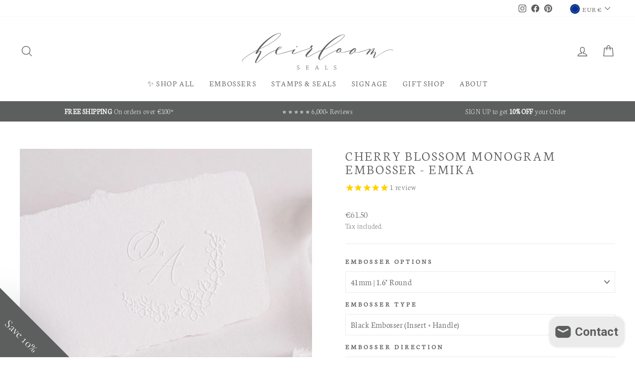

--- FILE ---
content_type: text/html; charset=utf-8
request_url: https://heirloomseals.com/products/cherry-blossom-monogram-embosser-emika
body_size: 52169
content:
<!doctype html>
<html class="no-js" lang="en" dir="ltr">
<head>
  <!-- Google tag (gtag.js) -->
<script async src="https://www.googletagmanager.com/gtag/js?id=G-S3PK1WSVLP"></script>
<script>
  window.dataLayer = window.dataLayer || [];
  function gtag(){dataLayer.push(arguments);}
  gtag('js', new Date());

  gtag('config', 'G-S3PK1WSVLP');
</script>
  <meta charset="utf-8">
  <meta http-equiv="X-UA-Compatible" content="IE=edge,chrome=1">
  <meta name="viewport" content="width=device-width,initial-scale=1">
  <meta name="theme-color" content="#5d5e5e">
  <link rel="canonical" href="https://heirloomseals.com/products/cherry-blossom-monogram-embosser-emika">
  <link rel="preconnect" href="https://cdn.shopify.com">
  <link rel="preconnect" href="https://fonts.shopifycdn.com">
  <link rel="dns-prefetch" href="https://productreviews.shopifycdn.com">
  <link rel="dns-prefetch" href="https://ajax.googleapis.com">
  <link rel="dns-prefetch" href="https://maps.googleapis.com">
  <link rel="dns-prefetch" href="https://maps.gstatic.com"><link rel="shortcut icon" href="//heirloomseals.com/cdn/shop/files/Favicon_HSlogo_HeirloomSeals-11-11-11_32x32.png?v=1645443335" type="image/png" /><title>CHERRY BLOSSOM MONOGRAM EMBOSSER - EMIKA
&ndash; Heirloom Seals
</title>
<meta name="description" content="‘Emika’, a Japanese name meaning ‘blossom’, is beautifully suited to this romantic cherry blossom monogram design. Featuring elegant script lettering, adorned with a vine of blooming cherry blossoms, she is an exquisite choice for adding romantically personalised fine art detailing to your wedding invitations, on the d"><meta property="og:site_name" content="Heirloom Seals">
  <meta property="og:url" content="https://heirloomseals.com/products/cherry-blossom-monogram-embosser-emika">
  <meta property="og:title" content="CHERRY BLOSSOM MONOGRAM EMBOSSER - EMIKA">
  <meta property="og:type" content="product">
  <meta property="og:description" content="‘Emika’, a Japanese name meaning ‘blossom’, is beautifully suited to this romantic cherry blossom monogram design. Featuring elegant script lettering, adorned with a vine of blooming cherry blossoms, she is an exquisite choice for adding romantically personalised fine art detailing to your wedding invitations, on the d"><meta property="og:image" content="http://heirloomseals.com/cdn/shop/products/EmikaCherryBlossomMonogramEmbosserWhiteEmbossedDeckledEdgeTag_HeirloomSeals_EMONO168_1.jpg?v=1745848857">
    <meta property="og:image:secure_url" content="https://heirloomseals.com/cdn/shop/products/EmikaCherryBlossomMonogramEmbosserWhiteEmbossedDeckledEdgeTag_HeirloomSeals_EMONO168_1.jpg?v=1745848857">
    <meta property="og:image:width" content="1760">
    <meta property="og:image:height" content="1694"><meta name="twitter:site" content="@">
  <meta name="twitter:card" content="summary_large_image">
  <meta name="twitter:title" content="CHERRY BLOSSOM MONOGRAM EMBOSSER - EMIKA">
  <meta name="twitter:description" content="‘Emika’, a Japanese name meaning ‘blossom’, is beautifully suited to this romantic cherry blossom monogram design. Featuring elegant script lettering, adorned with a vine of blooming cherry blossoms, she is an exquisite choice for adding romantically personalised fine art detailing to your wedding invitations, on the d">
<style data-shopify>@font-face {
  font-family: Neuton;
  font-weight: 300;
  font-style: normal;
  font-display: swap;
  src: url("//heirloomseals.com/cdn/fonts/neuton/neuton_n3.8c27c44c7b13583e11c73dd6ca52200fe03821d6.woff2") format("woff2"),
       url("//heirloomseals.com/cdn/fonts/neuton/neuton_n3.ab8d4bfa952b6067fd1e05a9108da4a3e1db2370.woff") format("woff");
}

  @font-face {
  font-family: Neuton;
  font-weight: 200;
  font-style: normal;
  font-display: swap;
  src: url("//heirloomseals.com/cdn/fonts/neuton/neuton_n2.7b1ed7955725ccc0dc0a30f871850d3cd4478662.woff2") format("woff2"),
       url("//heirloomseals.com/cdn/fonts/neuton/neuton_n2.ee52bf64a7c77be796480d01fa111bc3b6758dad.woff") format("woff");
}


  
  
  
</style><link href="//heirloomseals.com/cdn/shop/t/59/assets/theme.css?v=169960522252881856921744732071" rel="stylesheet" type="text/css" media="all" />
<style data-shopify>:root {
    --typeHeaderPrimary: Neuton;
    --typeHeaderFallback: serif;
    --typeHeaderSize: 32px;
    --typeHeaderWeight: 300;
    --typeHeaderLineHeight: 1;
    --typeHeaderSpacing: 0.1em;

    --typeBasePrimary:Neuton;
    --typeBaseFallback:serif;
    --typeBaseSize: 17px;
    --typeBaseWeight: 200;
    --typeBaseSpacing: 0.025em;
    --typeBaseLineHeight: 1.5;

    --typeCollectionTitle: 20px;

    --iconWeight: 3px;
    --iconLinecaps: round;

    
      --buttonRadius: 3px;
    

    --colorGridOverlayOpacity: 0.1;
  }

  .placeholder-content {
    background-image: linear-gradient(100deg, #ffffff 40%, #f7f7f7 63%, #ffffff 79%);
  }</style><script>
    document.documentElement.className = document.documentElement.className.replace('no-js', 'js');

    window.theme = window.theme || {};
    theme.routes = {
      home: "/",
      cart: "/cart.js",
      cartPage: "/cart",
      cartAdd: "/cart/add.js",
      cartChange: "/cart/change.js"
    };
    theme.strings = {
      soldOut: "Sold Out",
      unavailable: "Unavailable",
      inStockLabel: "In stock, ready to ship",
      stockLabel: "Low stock - [count] items left",
      willNotShipUntil: "Ready to ship [date]",
      willBeInStockAfter: "Back in stock [date]",
      waitingForStock: "Inventory on the way",
      savePrice: "Save [saved_amount]",
      cartEmpty: "Your cart is currently empty.",
      cartTermsConfirmation: "You must agree with the terms and conditions of sales to check out",
      searchCollections: "Collections:",
      searchPages: "Pages:",
      searchArticles: "Articles:"
    };
    theme.settings = {
      dynamicVariantsEnable: true,
      cartType: "drawer",
      isCustomerTemplate: false,
      moneyFormat: "\u003cspan class=money\u003e€{{amount}}\u003c\/span\u003e",
      saveType: "dollar",
      productImageSize: "square",
      productImageCover: false,
      predictiveSearch: true,
      predictiveSearchType: "product",
      quickView: false,
      themeName: 'Impulse',
      themeVersion: "5.1.2"
    };
  </script>

  <script>window.performance && window.performance.mark && window.performance.mark('shopify.content_for_header.start');</script><meta name="google-site-verification" content="aqtEH3kTTwQLca1U4XZesr4Dgy4gD7NP1gJW29-THiQ">
<meta name="facebook-domain-verification" content="97crea0pdv50w8fegtl0vsni83pbet">
<meta id="shopify-digital-wallet" name="shopify-digital-wallet" content="/17725053/digital_wallets/dialog">
<meta name="shopify-checkout-api-token" content="45066360e8b55a6fe79b21d5b03df4a5">
<meta id="in-context-paypal-metadata" data-shop-id="17725053" data-venmo-supported="false" data-environment="production" data-locale="en_US" data-paypal-v4="true" data-currency="EUR">
<link rel="alternate" type="application/json+oembed" href="https://heirloomseals.com/products/cherry-blossom-monogram-embosser-emika.oembed">
<script async="async" src="/checkouts/internal/preloads.js?locale=en-IE"></script>
<link rel="preconnect" href="https://shop.app" crossorigin="anonymous">
<script async="async" src="https://shop.app/checkouts/internal/preloads.js?locale=en-IE&shop_id=17725053" crossorigin="anonymous"></script>
<script id="apple-pay-shop-capabilities" type="application/json">{"shopId":17725053,"countryCode":"IE","currencyCode":"EUR","merchantCapabilities":["supports3DS"],"merchantId":"gid:\/\/shopify\/Shop\/17725053","merchantName":"Heirloom Seals","requiredBillingContactFields":["postalAddress","email"],"requiredShippingContactFields":["postalAddress","email"],"shippingType":"shipping","supportedNetworks":["visa","maestro","masterCard","amex"],"total":{"type":"pending","label":"Heirloom Seals","amount":"1.00"},"shopifyPaymentsEnabled":true,"supportsSubscriptions":true}</script>
<script id="shopify-features" type="application/json">{"accessToken":"45066360e8b55a6fe79b21d5b03df4a5","betas":["rich-media-storefront-analytics"],"domain":"heirloomseals.com","predictiveSearch":true,"shopId":17725053,"locale":"en"}</script>
<script>var Shopify = Shopify || {};
Shopify.shop = "heirloom-seals.myshopify.com";
Shopify.locale = "en";
Shopify.currency = {"active":"EUR","rate":"1.0"};
Shopify.country = "IE";
Shopify.theme = {"name":"[NVD] [27.4.22] Impulse 2.0 - WHOLESALE","id":163457925462,"schema_name":"Impulse","schema_version":"5.1.2","theme_store_id":857,"role":"main"};
Shopify.theme.handle = "null";
Shopify.theme.style = {"id":null,"handle":null};
Shopify.cdnHost = "heirloomseals.com/cdn";
Shopify.routes = Shopify.routes || {};
Shopify.routes.root = "/";</script>
<script type="module">!function(o){(o.Shopify=o.Shopify||{}).modules=!0}(window);</script>
<script>!function(o){function n(){var o=[];function n(){o.push(Array.prototype.slice.apply(arguments))}return n.q=o,n}var t=o.Shopify=o.Shopify||{};t.loadFeatures=n(),t.autoloadFeatures=n()}(window);</script>
<script>
  window.ShopifyPay = window.ShopifyPay || {};
  window.ShopifyPay.apiHost = "shop.app\/pay";
  window.ShopifyPay.redirectState = null;
</script>
<script id="shop-js-analytics" type="application/json">{"pageType":"product"}</script>
<script defer="defer" async type="module" src="//heirloomseals.com/cdn/shopifycloud/shop-js/modules/v2/client.init-shop-cart-sync_IZsNAliE.en.esm.js"></script>
<script defer="defer" async type="module" src="//heirloomseals.com/cdn/shopifycloud/shop-js/modules/v2/chunk.common_0OUaOowp.esm.js"></script>
<script type="module">
  await import("//heirloomseals.com/cdn/shopifycloud/shop-js/modules/v2/client.init-shop-cart-sync_IZsNAliE.en.esm.js");
await import("//heirloomseals.com/cdn/shopifycloud/shop-js/modules/v2/chunk.common_0OUaOowp.esm.js");

  window.Shopify.SignInWithShop?.initShopCartSync?.({"fedCMEnabled":true,"windoidEnabled":true});

</script>
<script>
  window.Shopify = window.Shopify || {};
  if (!window.Shopify.featureAssets) window.Shopify.featureAssets = {};
  window.Shopify.featureAssets['shop-js'] = {"shop-cart-sync":["modules/v2/client.shop-cart-sync_DLOhI_0X.en.esm.js","modules/v2/chunk.common_0OUaOowp.esm.js"],"init-fed-cm":["modules/v2/client.init-fed-cm_C6YtU0w6.en.esm.js","modules/v2/chunk.common_0OUaOowp.esm.js"],"shop-button":["modules/v2/client.shop-button_BCMx7GTG.en.esm.js","modules/v2/chunk.common_0OUaOowp.esm.js"],"shop-cash-offers":["modules/v2/client.shop-cash-offers_BT26qb5j.en.esm.js","modules/v2/chunk.common_0OUaOowp.esm.js","modules/v2/chunk.modal_CGo_dVj3.esm.js"],"init-windoid":["modules/v2/client.init-windoid_B9PkRMql.en.esm.js","modules/v2/chunk.common_0OUaOowp.esm.js"],"init-shop-email-lookup-coordinator":["modules/v2/client.init-shop-email-lookup-coordinator_DZkqjsbU.en.esm.js","modules/v2/chunk.common_0OUaOowp.esm.js"],"shop-toast-manager":["modules/v2/client.shop-toast-manager_Di2EnuM7.en.esm.js","modules/v2/chunk.common_0OUaOowp.esm.js"],"shop-login-button":["modules/v2/client.shop-login-button_BtqW_SIO.en.esm.js","modules/v2/chunk.common_0OUaOowp.esm.js","modules/v2/chunk.modal_CGo_dVj3.esm.js"],"avatar":["modules/v2/client.avatar_BTnouDA3.en.esm.js"],"pay-button":["modules/v2/client.pay-button_CWa-C9R1.en.esm.js","modules/v2/chunk.common_0OUaOowp.esm.js"],"init-shop-cart-sync":["modules/v2/client.init-shop-cart-sync_IZsNAliE.en.esm.js","modules/v2/chunk.common_0OUaOowp.esm.js"],"init-customer-accounts":["modules/v2/client.init-customer-accounts_DenGwJTU.en.esm.js","modules/v2/client.shop-login-button_BtqW_SIO.en.esm.js","modules/v2/chunk.common_0OUaOowp.esm.js","modules/v2/chunk.modal_CGo_dVj3.esm.js"],"init-shop-for-new-customer-accounts":["modules/v2/client.init-shop-for-new-customer-accounts_JdHXxpS9.en.esm.js","modules/v2/client.shop-login-button_BtqW_SIO.en.esm.js","modules/v2/chunk.common_0OUaOowp.esm.js","modules/v2/chunk.modal_CGo_dVj3.esm.js"],"init-customer-accounts-sign-up":["modules/v2/client.init-customer-accounts-sign-up_D6__K_p8.en.esm.js","modules/v2/client.shop-login-button_BtqW_SIO.en.esm.js","modules/v2/chunk.common_0OUaOowp.esm.js","modules/v2/chunk.modal_CGo_dVj3.esm.js"],"checkout-modal":["modules/v2/client.checkout-modal_C_ZQDY6s.en.esm.js","modules/v2/chunk.common_0OUaOowp.esm.js","modules/v2/chunk.modal_CGo_dVj3.esm.js"],"shop-follow-button":["modules/v2/client.shop-follow-button_XetIsj8l.en.esm.js","modules/v2/chunk.common_0OUaOowp.esm.js","modules/v2/chunk.modal_CGo_dVj3.esm.js"],"lead-capture":["modules/v2/client.lead-capture_DvA72MRN.en.esm.js","modules/v2/chunk.common_0OUaOowp.esm.js","modules/v2/chunk.modal_CGo_dVj3.esm.js"],"shop-login":["modules/v2/client.shop-login_ClXNxyh6.en.esm.js","modules/v2/chunk.common_0OUaOowp.esm.js","modules/v2/chunk.modal_CGo_dVj3.esm.js"],"payment-terms":["modules/v2/client.payment-terms_CNlwjfZz.en.esm.js","modules/v2/chunk.common_0OUaOowp.esm.js","modules/v2/chunk.modal_CGo_dVj3.esm.js"]};
</script>
<script>(function() {
  var isLoaded = false;
  function asyncLoad() {
    if (isLoaded) return;
    isLoaded = true;
    var urls = ["https:\/\/chimpstatic.com\/mcjs-connected\/js\/users\/4b55e5fc40c043bdfe13f3190\/c5116bb8f5a4fc0478d32ed29.js?shop=heirloom-seals.myshopify.com","https:\/\/cdn.calconic.com\/static\/js\/calconic.min.js?shop=heirloom-seals.myshopify.com","https:\/\/cdn.calconic.com\/static\/js\/calconic.cart.min.js?shop=heirloom-seals.myshopify.com","https:\/\/cdn.nfcube.com\/instafeed-26504c497f90f6bdd5968dfeb4dde9f8.js?shop=heirloom-seals.myshopify.com"];
    for (var i = 0; i < urls.length; i++) {
      var s = document.createElement('script');
      s.type = 'text/javascript';
      s.async = true;
      s.src = urls[i];
      var x = document.getElementsByTagName('script')[0];
      x.parentNode.insertBefore(s, x);
    }
  };
  if(window.attachEvent) {
    window.attachEvent('onload', asyncLoad);
  } else {
    window.addEventListener('load', asyncLoad, false);
  }
})();</script>
<script id="__st">var __st={"a":17725053,"offset":0,"reqid":"0b8c7933-eb74-407d-b04d-374ac8b3cbf4-1768485558","pageurl":"heirloomseals.com\/products\/cherry-blossom-monogram-embosser-emika","u":"20f9b3db9b6f","p":"product","rtyp":"product","rid":6567237222599};</script>
<script>window.ShopifyPaypalV4VisibilityTracking = true;</script>
<script id="captcha-bootstrap">!function(){'use strict';const t='contact',e='account',n='new_comment',o=[[t,t],['blogs',n],['comments',n],[t,'customer']],c=[[e,'customer_login'],[e,'guest_login'],[e,'recover_customer_password'],[e,'create_customer']],r=t=>t.map((([t,e])=>`form[action*='/${t}']:not([data-nocaptcha='true']) input[name='form_type'][value='${e}']`)).join(','),a=t=>()=>t?[...document.querySelectorAll(t)].map((t=>t.form)):[];function s(){const t=[...o],e=r(t);return a(e)}const i='password',u='form_key',d=['recaptcha-v3-token','g-recaptcha-response','h-captcha-response',i],f=()=>{try{return window.sessionStorage}catch{return}},m='__shopify_v',_=t=>t.elements[u];function p(t,e,n=!1){try{const o=window.sessionStorage,c=JSON.parse(o.getItem(e)),{data:r}=function(t){const{data:e,action:n}=t;return t[m]||n?{data:e,action:n}:{data:t,action:n}}(c);for(const[e,n]of Object.entries(r))t.elements[e]&&(t.elements[e].value=n);n&&o.removeItem(e)}catch(o){console.error('form repopulation failed',{error:o})}}const l='form_type',E='cptcha';function T(t){t.dataset[E]=!0}const w=window,h=w.document,L='Shopify',v='ce_forms',y='captcha';let A=!1;((t,e)=>{const n=(g='f06e6c50-85a8-45c8-87d0-21a2b65856fe',I='https://cdn.shopify.com/shopifycloud/storefront-forms-hcaptcha/ce_storefront_forms_captcha_hcaptcha.v1.5.2.iife.js',D={infoText:'Protected by hCaptcha',privacyText:'Privacy',termsText:'Terms'},(t,e,n)=>{const o=w[L][v],c=o.bindForm;if(c)return c(t,g,e,D).then(n);var r;o.q.push([[t,g,e,D],n]),r=I,A||(h.body.append(Object.assign(h.createElement('script'),{id:'captcha-provider',async:!0,src:r})),A=!0)});var g,I,D;w[L]=w[L]||{},w[L][v]=w[L][v]||{},w[L][v].q=[],w[L][y]=w[L][y]||{},w[L][y].protect=function(t,e){n(t,void 0,e),T(t)},Object.freeze(w[L][y]),function(t,e,n,w,h,L){const[v,y,A,g]=function(t,e,n){const i=e?o:[],u=t?c:[],d=[...i,...u],f=r(d),m=r(i),_=r(d.filter((([t,e])=>n.includes(e))));return[a(f),a(m),a(_),s()]}(w,h,L),I=t=>{const e=t.target;return e instanceof HTMLFormElement?e:e&&e.form},D=t=>v().includes(t);t.addEventListener('submit',(t=>{const e=I(t);if(!e)return;const n=D(e)&&!e.dataset.hcaptchaBound&&!e.dataset.recaptchaBound,o=_(e),c=g().includes(e)&&(!o||!o.value);(n||c)&&t.preventDefault(),c&&!n&&(function(t){try{if(!f())return;!function(t){const e=f();if(!e)return;const n=_(t);if(!n)return;const o=n.value;o&&e.removeItem(o)}(t);const e=Array.from(Array(32),(()=>Math.random().toString(36)[2])).join('');!function(t,e){_(t)||t.append(Object.assign(document.createElement('input'),{type:'hidden',name:u})),t.elements[u].value=e}(t,e),function(t,e){const n=f();if(!n)return;const o=[...t.querySelectorAll(`input[type='${i}']`)].map((({name:t})=>t)),c=[...d,...o],r={};for(const[a,s]of new FormData(t).entries())c.includes(a)||(r[a]=s);n.setItem(e,JSON.stringify({[m]:1,action:t.action,data:r}))}(t,e)}catch(e){console.error('failed to persist form',e)}}(e),e.submit())}));const S=(t,e)=>{t&&!t.dataset[E]&&(n(t,e.some((e=>e===t))),T(t))};for(const o of['focusin','change'])t.addEventListener(o,(t=>{const e=I(t);D(e)&&S(e,y())}));const B=e.get('form_key'),M=e.get(l),P=B&&M;t.addEventListener('DOMContentLoaded',(()=>{const t=y();if(P)for(const e of t)e.elements[l].value===M&&p(e,B);[...new Set([...A(),...v().filter((t=>'true'===t.dataset.shopifyCaptcha))])].forEach((e=>S(e,t)))}))}(h,new URLSearchParams(w.location.search),n,t,e,['guest_login'])})(!0,!0)}();</script>
<script integrity="sha256-4kQ18oKyAcykRKYeNunJcIwy7WH5gtpwJnB7kiuLZ1E=" data-source-attribution="shopify.loadfeatures" defer="defer" src="//heirloomseals.com/cdn/shopifycloud/storefront/assets/storefront/load_feature-a0a9edcb.js" crossorigin="anonymous"></script>
<script crossorigin="anonymous" defer="defer" src="//heirloomseals.com/cdn/shopifycloud/storefront/assets/shopify_pay/storefront-65b4c6d7.js?v=20250812"></script>
<script data-source-attribution="shopify.dynamic_checkout.dynamic.init">var Shopify=Shopify||{};Shopify.PaymentButton=Shopify.PaymentButton||{isStorefrontPortableWallets:!0,init:function(){window.Shopify.PaymentButton.init=function(){};var t=document.createElement("script");t.src="https://heirloomseals.com/cdn/shopifycloud/portable-wallets/latest/portable-wallets.en.js",t.type="module",document.head.appendChild(t)}};
</script>
<script data-source-attribution="shopify.dynamic_checkout.buyer_consent">
  function portableWalletsHideBuyerConsent(e){var t=document.getElementById("shopify-buyer-consent"),n=document.getElementById("shopify-subscription-policy-button");t&&n&&(t.classList.add("hidden"),t.setAttribute("aria-hidden","true"),n.removeEventListener("click",e))}function portableWalletsShowBuyerConsent(e){var t=document.getElementById("shopify-buyer-consent"),n=document.getElementById("shopify-subscription-policy-button");t&&n&&(t.classList.remove("hidden"),t.removeAttribute("aria-hidden"),n.addEventListener("click",e))}window.Shopify?.PaymentButton&&(window.Shopify.PaymentButton.hideBuyerConsent=portableWalletsHideBuyerConsent,window.Shopify.PaymentButton.showBuyerConsent=portableWalletsShowBuyerConsent);
</script>
<script data-source-attribution="shopify.dynamic_checkout.cart.bootstrap">document.addEventListener("DOMContentLoaded",(function(){function t(){return document.querySelector("shopify-accelerated-checkout-cart, shopify-accelerated-checkout")}if(t())Shopify.PaymentButton.init();else{new MutationObserver((function(e,n){t()&&(Shopify.PaymentButton.init(),n.disconnect())})).observe(document.body,{childList:!0,subtree:!0})}}));
</script>
<script id='scb4127' type='text/javascript' async='' src='https://heirloomseals.com/cdn/shopifycloud/privacy-banner/storefront-banner.js'></script><link id="shopify-accelerated-checkout-styles" rel="stylesheet" media="screen" href="https://heirloomseals.com/cdn/shopifycloud/portable-wallets/latest/accelerated-checkout-backwards-compat.css" crossorigin="anonymous">
<style id="shopify-accelerated-checkout-cart">
        #shopify-buyer-consent {
  margin-top: 1em;
  display: inline-block;
  width: 100%;
}

#shopify-buyer-consent.hidden {
  display: none;
}

#shopify-subscription-policy-button {
  background: none;
  border: none;
  padding: 0;
  text-decoration: underline;
  font-size: inherit;
  cursor: pointer;
}

#shopify-subscription-policy-button::before {
  box-shadow: none;
}

      </style>

<script>window.performance && window.performance.mark && window.performance.mark('shopify.content_for_header.end');</script>

  <script src="//heirloomseals.com/cdn/shop/t/59/assets/vendor-scripts-v10.js" defer="defer"></script><link rel="preload" as="style" href="//heirloomseals.com/cdn/shop/t/59/assets/currency-flags.css" onload="this.onload=null;this.rel='stylesheet'">
    <link rel="stylesheet" href="//heirloomseals.com/cdn/shop/t/59/assets/currency-flags.css"><script src="//heirloomseals.com/cdn/shop/t/59/assets/theme.js?v=36743007602571354971718901945" defer="defer"></script><script async defer data-pin-hover="true" data-pin-tall="true" data-pin-round="true" data-pin-save="false" src="//assets.pinterest.com/js/pinit.js"></script>
  
  
  
<!-- BEGIN app block: shopify://apps/klaviyo-email-marketing-sms/blocks/klaviyo-onsite-embed/2632fe16-c075-4321-a88b-50b567f42507 -->












  <script async src="https://static.klaviyo.com/onsite/js/T3USXi/klaviyo.js?company_id=T3USXi"></script>
  <script>!function(){if(!window.klaviyo){window._klOnsite=window._klOnsite||[];try{window.klaviyo=new Proxy({},{get:function(n,i){return"push"===i?function(){var n;(n=window._klOnsite).push.apply(n,arguments)}:function(){for(var n=arguments.length,o=new Array(n),w=0;w<n;w++)o[w]=arguments[w];var t="function"==typeof o[o.length-1]?o.pop():void 0,e=new Promise((function(n){window._klOnsite.push([i].concat(o,[function(i){t&&t(i),n(i)}]))}));return e}}})}catch(n){window.klaviyo=window.klaviyo||[],window.klaviyo.push=function(){var n;(n=window._klOnsite).push.apply(n,arguments)}}}}();</script>

  
    <script id="viewed_product">
      if (item == null) {
        var _learnq = _learnq || [];

        var MetafieldReviews = null
        var MetafieldYotpoRating = null
        var MetafieldYotpoCount = null
        var MetafieldLooxRating = null
        var MetafieldLooxCount = null
        var okendoProduct = null
        var okendoProductReviewCount = null
        var okendoProductReviewAverageValue = null
        try {
          // The following fields are used for Customer Hub recently viewed in order to add reviews.
          // This information is not part of __kla_viewed. Instead, it is part of __kla_viewed_reviewed_items
          MetafieldReviews = {};
          MetafieldYotpoRating = null
          MetafieldYotpoCount = null
          MetafieldLooxRating = null
          MetafieldLooxCount = null

          okendoProduct = null
          // If the okendo metafield is not legacy, it will error, which then requires the new json formatted data
          if (okendoProduct && 'error' in okendoProduct) {
            okendoProduct = null
          }
          okendoProductReviewCount = okendoProduct ? okendoProduct.reviewCount : null
          okendoProductReviewAverageValue = okendoProduct ? okendoProduct.reviewAverageValue : null
        } catch (error) {
          console.error('Error in Klaviyo onsite reviews tracking:', error);
        }

        var item = {
          Name: "CHERRY BLOSSOM MONOGRAM EMBOSSER - EMIKA",
          ProductID: 6567237222599,
          Categories: ["All","all","Cherry Blossom Collection","Cherry Blossom | Embosser","EMBOSSER | MONOGRAM","EMBOSSER | WEDDING","Embossers","Emika Collection","HEIRLOOM COLLECTIONS","Monogram Stamps \u0026 Seals","Newlywed Gifts","Summer Sale 20% OFF","Tag | embosser notes","Tag | Initials","Wedding Seals \u0026 Stamps"],
          ImageURL: "https://heirloomseals.com/cdn/shop/products/EmikaCherryBlossomMonogramEmbosserWhiteEmbossedDeckledEdgeTag_HeirloomSeals_EMONO168_1_grande.jpg?v=1745848857",
          URL: "https://heirloomseals.com/products/cherry-blossom-monogram-embosser-emika",
          Brand: "Heirloom Seals",
          Price: "€37.00",
          Value: "37.00",
          CompareAtPrice: "€0.00"
        };
        _learnq.push(['track', 'Viewed Product', item]);
        _learnq.push(['trackViewedItem', {
          Title: item.Name,
          ItemId: item.ProductID,
          Categories: item.Categories,
          ImageUrl: item.ImageURL,
          Url: item.URL,
          Metadata: {
            Brand: item.Brand,
            Price: item.Price,
            Value: item.Value,
            CompareAtPrice: item.CompareAtPrice
          },
          metafields:{
            reviews: MetafieldReviews,
            yotpo:{
              rating: MetafieldYotpoRating,
              count: MetafieldYotpoCount,
            },
            loox:{
              rating: MetafieldLooxRating,
              count: MetafieldLooxCount,
            },
            okendo: {
              rating: okendoProductReviewAverageValue,
              count: okendoProductReviewCount,
            }
          }
        }]);
      }
    </script>
  




  <script>
    window.klaviyoReviewsProductDesignMode = false
  </script>







<!-- END app block --><script src="https://cdn.shopify.com/extensions/7bc9bb47-adfa-4267-963e-cadee5096caf/inbox-1252/assets/inbox-chat-loader.js" type="text/javascript" defer="defer"></script>
<link href="https://cdn.shopify.com/extensions/019bb1f6-fcbe-7366-b948-e666c117b26c/advanced-product-options-176/assets/mws_apo_bundle.css" rel="stylesheet" type="text/css" media="all">
<link href="https://monorail-edge.shopifysvc.com" rel="dns-prefetch">
<script>(function(){if ("sendBeacon" in navigator && "performance" in window) {try {var session_token_from_headers = performance.getEntriesByType('navigation')[0].serverTiming.find(x => x.name == '_s').description;} catch {var session_token_from_headers = undefined;}var session_cookie_matches = document.cookie.match(/_shopify_s=([^;]*)/);var session_token_from_cookie = session_cookie_matches && session_cookie_matches.length === 2 ? session_cookie_matches[1] : "";var session_token = session_token_from_headers || session_token_from_cookie || "";function handle_abandonment_event(e) {var entries = performance.getEntries().filter(function(entry) {return /monorail-edge.shopifysvc.com/.test(entry.name);});if (!window.abandonment_tracked && entries.length === 0) {window.abandonment_tracked = true;var currentMs = Date.now();var navigation_start = performance.timing.navigationStart;var payload = {shop_id: 17725053,url: window.location.href,navigation_start,duration: currentMs - navigation_start,session_token,page_type: "product"};window.navigator.sendBeacon("https://monorail-edge.shopifysvc.com/v1/produce", JSON.stringify({schema_id: "online_store_buyer_site_abandonment/1.1",payload: payload,metadata: {event_created_at_ms: currentMs,event_sent_at_ms: currentMs}}));}}window.addEventListener('pagehide', handle_abandonment_event);}}());</script>
<script id="web-pixels-manager-setup">(function e(e,d,r,n,o){if(void 0===o&&(o={}),!Boolean(null===(a=null===(i=window.Shopify)||void 0===i?void 0:i.analytics)||void 0===a?void 0:a.replayQueue)){var i,a;window.Shopify=window.Shopify||{};var t=window.Shopify;t.analytics=t.analytics||{};var s=t.analytics;s.replayQueue=[],s.publish=function(e,d,r){return s.replayQueue.push([e,d,r]),!0};try{self.performance.mark("wpm:start")}catch(e){}var l=function(){var e={modern:/Edge?\/(1{2}[4-9]|1[2-9]\d|[2-9]\d{2}|\d{4,})\.\d+(\.\d+|)|Firefox\/(1{2}[4-9]|1[2-9]\d|[2-9]\d{2}|\d{4,})\.\d+(\.\d+|)|Chrom(ium|e)\/(9{2}|\d{3,})\.\d+(\.\d+|)|(Maci|X1{2}).+ Version\/(15\.\d+|(1[6-9]|[2-9]\d|\d{3,})\.\d+)([,.]\d+|)( \(\w+\)|)( Mobile\/\w+|) Safari\/|Chrome.+OPR\/(9{2}|\d{3,})\.\d+\.\d+|(CPU[ +]OS|iPhone[ +]OS|CPU[ +]iPhone|CPU IPhone OS|CPU iPad OS)[ +]+(15[._]\d+|(1[6-9]|[2-9]\d|\d{3,})[._]\d+)([._]\d+|)|Android:?[ /-](13[3-9]|1[4-9]\d|[2-9]\d{2}|\d{4,})(\.\d+|)(\.\d+|)|Android.+Firefox\/(13[5-9]|1[4-9]\d|[2-9]\d{2}|\d{4,})\.\d+(\.\d+|)|Android.+Chrom(ium|e)\/(13[3-9]|1[4-9]\d|[2-9]\d{2}|\d{4,})\.\d+(\.\d+|)|SamsungBrowser\/([2-9]\d|\d{3,})\.\d+/,legacy:/Edge?\/(1[6-9]|[2-9]\d|\d{3,})\.\d+(\.\d+|)|Firefox\/(5[4-9]|[6-9]\d|\d{3,})\.\d+(\.\d+|)|Chrom(ium|e)\/(5[1-9]|[6-9]\d|\d{3,})\.\d+(\.\d+|)([\d.]+$|.*Safari\/(?![\d.]+ Edge\/[\d.]+$))|(Maci|X1{2}).+ Version\/(10\.\d+|(1[1-9]|[2-9]\d|\d{3,})\.\d+)([,.]\d+|)( \(\w+\)|)( Mobile\/\w+|) Safari\/|Chrome.+OPR\/(3[89]|[4-9]\d|\d{3,})\.\d+\.\d+|(CPU[ +]OS|iPhone[ +]OS|CPU[ +]iPhone|CPU IPhone OS|CPU iPad OS)[ +]+(10[._]\d+|(1[1-9]|[2-9]\d|\d{3,})[._]\d+)([._]\d+|)|Android:?[ /-](13[3-9]|1[4-9]\d|[2-9]\d{2}|\d{4,})(\.\d+|)(\.\d+|)|Mobile Safari.+OPR\/([89]\d|\d{3,})\.\d+\.\d+|Android.+Firefox\/(13[5-9]|1[4-9]\d|[2-9]\d{2}|\d{4,})\.\d+(\.\d+|)|Android.+Chrom(ium|e)\/(13[3-9]|1[4-9]\d|[2-9]\d{2}|\d{4,})\.\d+(\.\d+|)|Android.+(UC? ?Browser|UCWEB|U3)[ /]?(15\.([5-9]|\d{2,})|(1[6-9]|[2-9]\d|\d{3,})\.\d+)\.\d+|SamsungBrowser\/(5\.\d+|([6-9]|\d{2,})\.\d+)|Android.+MQ{2}Browser\/(14(\.(9|\d{2,})|)|(1[5-9]|[2-9]\d|\d{3,})(\.\d+|))(\.\d+|)|K[Aa][Ii]OS\/(3\.\d+|([4-9]|\d{2,})\.\d+)(\.\d+|)/},d=e.modern,r=e.legacy,n=navigator.userAgent;return n.match(d)?"modern":n.match(r)?"legacy":"unknown"}(),u="modern"===l?"modern":"legacy",c=(null!=n?n:{modern:"",legacy:""})[u],f=function(e){return[e.baseUrl,"/wpm","/b",e.hashVersion,"modern"===e.buildTarget?"m":"l",".js"].join("")}({baseUrl:d,hashVersion:r,buildTarget:u}),m=function(e){var d=e.version,r=e.bundleTarget,n=e.surface,o=e.pageUrl,i=e.monorailEndpoint;return{emit:function(e){var a=e.status,t=e.errorMsg,s=(new Date).getTime(),l=JSON.stringify({metadata:{event_sent_at_ms:s},events:[{schema_id:"web_pixels_manager_load/3.1",payload:{version:d,bundle_target:r,page_url:o,status:a,surface:n,error_msg:t},metadata:{event_created_at_ms:s}}]});if(!i)return console&&console.warn&&console.warn("[Web Pixels Manager] No Monorail endpoint provided, skipping logging."),!1;try{return self.navigator.sendBeacon.bind(self.navigator)(i,l)}catch(e){}var u=new XMLHttpRequest;try{return u.open("POST",i,!0),u.setRequestHeader("Content-Type","text/plain"),u.send(l),!0}catch(e){return console&&console.warn&&console.warn("[Web Pixels Manager] Got an unhandled error while logging to Monorail."),!1}}}}({version:r,bundleTarget:l,surface:e.surface,pageUrl:self.location.href,monorailEndpoint:e.monorailEndpoint});try{o.browserTarget=l,function(e){var d=e.src,r=e.async,n=void 0===r||r,o=e.onload,i=e.onerror,a=e.sri,t=e.scriptDataAttributes,s=void 0===t?{}:t,l=document.createElement("script"),u=document.querySelector("head"),c=document.querySelector("body");if(l.async=n,l.src=d,a&&(l.integrity=a,l.crossOrigin="anonymous"),s)for(var f in s)if(Object.prototype.hasOwnProperty.call(s,f))try{l.dataset[f]=s[f]}catch(e){}if(o&&l.addEventListener("load",o),i&&l.addEventListener("error",i),u)u.appendChild(l);else{if(!c)throw new Error("Did not find a head or body element to append the script");c.appendChild(l)}}({src:f,async:!0,onload:function(){if(!function(){var e,d;return Boolean(null===(d=null===(e=window.Shopify)||void 0===e?void 0:e.analytics)||void 0===d?void 0:d.initialized)}()){var d=window.webPixelsManager.init(e)||void 0;if(d){var r=window.Shopify.analytics;r.replayQueue.forEach((function(e){var r=e[0],n=e[1],o=e[2];d.publishCustomEvent(r,n,o)})),r.replayQueue=[],r.publish=d.publishCustomEvent,r.visitor=d.visitor,r.initialized=!0}}},onerror:function(){return m.emit({status:"failed",errorMsg:"".concat(f," has failed to load")})},sri:function(e){var d=/^sha384-[A-Za-z0-9+/=]+$/;return"string"==typeof e&&d.test(e)}(c)?c:"",scriptDataAttributes:o}),m.emit({status:"loading"})}catch(e){m.emit({status:"failed",errorMsg:(null==e?void 0:e.message)||"Unknown error"})}}})({shopId: 17725053,storefrontBaseUrl: "https://heirloomseals.com",extensionsBaseUrl: "https://extensions.shopifycdn.com/cdn/shopifycloud/web-pixels-manager",monorailEndpoint: "https://monorail-edge.shopifysvc.com/unstable/produce_batch",surface: "storefront-renderer",enabledBetaFlags: ["2dca8a86"],webPixelsConfigList: [{"id":"3799613782","configuration":"{\"accountID\":\"T3USXi\",\"webPixelConfig\":\"eyJlbmFibGVBZGRlZFRvQ2FydEV2ZW50cyI6IHRydWV9\"}","eventPayloadVersion":"v1","runtimeContext":"STRICT","scriptVersion":"524f6c1ee37bacdca7657a665bdca589","type":"APP","apiClientId":123074,"privacyPurposes":["ANALYTICS","MARKETING"],"dataSharingAdjustments":{"protectedCustomerApprovalScopes":["read_customer_address","read_customer_email","read_customer_name","read_customer_personal_data","read_customer_phone"]}},{"id":"2251194710","configuration":"{\"tagID\":\"2612545083009\"}","eventPayloadVersion":"v1","runtimeContext":"STRICT","scriptVersion":"18031546ee651571ed29edbe71a3550b","type":"APP","apiClientId":3009811,"privacyPurposes":["ANALYTICS","MARKETING","SALE_OF_DATA"],"dataSharingAdjustments":{"protectedCustomerApprovalScopes":["read_customer_address","read_customer_email","read_customer_name","read_customer_personal_data","read_customer_phone"]}},{"id":"1700102486","configuration":"{\"config\":\"{\\\"pixel_id\\\":\\\"G-39Y57W9VV1\\\",\\\"google_tag_ids\\\":[\\\"G-39Y57W9VV1\\\",\\\"AW-879450341\\\",\\\"GT-5NXF95WX\\\"],\\\"target_country\\\":\\\"IE\\\",\\\"gtag_events\\\":[{\\\"type\\\":\\\"begin_checkout\\\",\\\"action_label\\\":[\\\"G-39Y57W9VV1\\\",\\\"AW-879450341\\\/somGCIOb7ZkaEOWxraMD\\\"]},{\\\"type\\\":\\\"search\\\",\\\"action_label\\\":[\\\"G-39Y57W9VV1\\\",\\\"AW-879450341\\\/gb-WCP2a7ZkaEOWxraMD\\\"]},{\\\"type\\\":\\\"view_item\\\",\\\"action_label\\\":[\\\"G-39Y57W9VV1\\\",\\\"AW-879450341\\\/wG-mCPqa7ZkaEOWxraMD\\\",\\\"MC-W9DWHBF0T3\\\"]},{\\\"type\\\":\\\"purchase\\\",\\\"action_label\\\":[\\\"G-39Y57W9VV1\\\",\\\"AW-879450341\\\/-3puCPyZ7ZkaEOWxraMD\\\",\\\"MC-W9DWHBF0T3\\\"]},{\\\"type\\\":\\\"page_view\\\",\\\"action_label\\\":[\\\"G-39Y57W9VV1\\\",\\\"AW-879450341\\\/tpp7CP-Z7ZkaEOWxraMD\\\",\\\"MC-W9DWHBF0T3\\\"]},{\\\"type\\\":\\\"add_payment_info\\\",\\\"action_label\\\":[\\\"G-39Y57W9VV1\\\",\\\"AW-879450341\\\/jZgeCIab7ZkaEOWxraMD\\\"]},{\\\"type\\\":\\\"add_to_cart\\\",\\\"action_label\\\":[\\\"G-39Y57W9VV1\\\",\\\"AW-879450341\\\/TtalCICb7ZkaEOWxraMD\\\"]}],\\\"enable_monitoring_mode\\\":false}\"}","eventPayloadVersion":"v1","runtimeContext":"OPEN","scriptVersion":"b2a88bafab3e21179ed38636efcd8a93","type":"APP","apiClientId":1780363,"privacyPurposes":[],"dataSharingAdjustments":{"protectedCustomerApprovalScopes":["read_customer_address","read_customer_email","read_customer_name","read_customer_personal_data","read_customer_phone"]}},{"id":"301564246","configuration":"{\"pixel_id\":\"999799856879067\",\"pixel_type\":\"facebook_pixel\",\"metaapp_system_user_token\":\"-\"}","eventPayloadVersion":"v1","runtimeContext":"OPEN","scriptVersion":"ca16bc87fe92b6042fbaa3acc2fbdaa6","type":"APP","apiClientId":2329312,"privacyPurposes":["ANALYTICS","MARKETING","SALE_OF_DATA"],"dataSharingAdjustments":{"protectedCustomerApprovalScopes":["read_customer_address","read_customer_email","read_customer_name","read_customer_personal_data","read_customer_phone"]}},{"id":"shopify-app-pixel","configuration":"{}","eventPayloadVersion":"v1","runtimeContext":"STRICT","scriptVersion":"0450","apiClientId":"shopify-pixel","type":"APP","privacyPurposes":["ANALYTICS","MARKETING"]},{"id":"shopify-custom-pixel","eventPayloadVersion":"v1","runtimeContext":"LAX","scriptVersion":"0450","apiClientId":"shopify-pixel","type":"CUSTOM","privacyPurposes":["ANALYTICS","MARKETING"]}],isMerchantRequest: false,initData: {"shop":{"name":"Heirloom Seals","paymentSettings":{"currencyCode":"EUR"},"myshopifyDomain":"heirloom-seals.myshopify.com","countryCode":"IE","storefrontUrl":"https:\/\/heirloomseals.com"},"customer":null,"cart":null,"checkout":null,"productVariants":[{"price":{"amount":61.5,"currencyCode":"EUR"},"product":{"title":"CHERRY BLOSSOM MONOGRAM EMBOSSER - EMIKA","vendor":"Heirloom Seals","id":"6567237222599","untranslatedTitle":"CHERRY BLOSSOM MONOGRAM EMBOSSER - EMIKA","url":"\/products\/cherry-blossom-monogram-embosser-emika","type":"Embosser"},"id":"39756433293511","image":{"src":"\/\/heirloomseals.com\/cdn\/shop\/products\/EmikaCherryBlossomMonogramEmbosserWhiteEmbossedDeckledEdgeTag_HeirloomSeals_EMONO168_1.jpg?v=1745848857"},"sku":null,"title":"41mm | 1.6\" Round \/ Black Embosser (Insert + Handle) \/ Emboss from BOTTOM","untranslatedTitle":"41mm | 1.6\" Round \/ Black Embosser (Insert + Handle) \/ Emboss from BOTTOM"},{"price":{"amount":61.5,"currencyCode":"EUR"},"product":{"title":"CHERRY BLOSSOM MONOGRAM EMBOSSER - EMIKA","vendor":"Heirloom Seals","id":"6567237222599","untranslatedTitle":"CHERRY BLOSSOM MONOGRAM EMBOSSER - EMIKA","url":"\/products\/cherry-blossom-monogram-embosser-emika","type":"Embosser"},"id":"39756438569159","image":{"src":"\/\/heirloomseals.com\/cdn\/shop\/products\/EmikaCherryBlossomMonogramEmbosserWhiteEmbossedDeckledEdgeTag_HeirloomSeals_EMONO168_1.jpg?v=1745848857"},"sku":null,"title":"41mm | 1.6\" Round \/ Black Embosser (Insert + Handle) \/ Emboss from TOP","untranslatedTitle":"41mm | 1.6\" Round \/ Black Embosser (Insert + Handle) \/ Emboss from TOP"},{"price":{"amount":61.5,"currencyCode":"EUR"},"product":{"title":"CHERRY BLOSSOM MONOGRAM EMBOSSER - EMIKA","vendor":"Heirloom Seals","id":"6567237222599","untranslatedTitle":"CHERRY BLOSSOM MONOGRAM EMBOSSER - EMIKA","url":"\/products\/cherry-blossom-monogram-embosser-emika","type":"Embosser"},"id":"39756421562567","image":{"src":"\/\/heirloomseals.com\/cdn\/shop\/products\/EmikaCherryBlossomMonogramEmbosserWhiteEmbossedDeckledEdgeTag_HeirloomSeals_EMONO168_1.jpg?v=1745848857"},"sku":null,"title":"41mm | 1.6\" Round \/ Black Embosser (Insert + Handle) \/ Emboss from RIGHT","untranslatedTitle":"41mm | 1.6\" Round \/ Black Embosser (Insert + Handle) \/ Emboss from RIGHT"},{"price":{"amount":61.5,"currencyCode":"EUR"},"product":{"title":"CHERRY BLOSSOM MONOGRAM EMBOSSER - EMIKA","vendor":"Heirloom Seals","id":"6567237222599","untranslatedTitle":"CHERRY BLOSSOM MONOGRAM EMBOSSER - EMIKA","url":"\/products\/cherry-blossom-monogram-embosser-emika","type":"Embosser"},"id":"39756441026759","image":{"src":"\/\/heirloomseals.com\/cdn\/shop\/products\/EmikaCherryBlossomMonogramEmbosserWhiteEmbossedDeckledEdgeTag_HeirloomSeals_EMONO168_1.jpg?v=1745848857"},"sku":null,"title":"41mm | 1.6\" Round \/ Black Embosser (Insert + Handle) \/ Emboss from LEFT","untranslatedTitle":"41mm | 1.6\" Round \/ Black Embosser (Insert + Handle) \/ Emboss from LEFT"},{"price":{"amount":37.0,"currencyCode":"EUR"},"product":{"title":"CHERRY BLOSSOM MONOGRAM EMBOSSER - EMIKA","vendor":"Heirloom Seals","id":"6567237222599","untranslatedTitle":"CHERRY BLOSSOM MONOGRAM EMBOSSER - EMIKA","url":"\/products\/cherry-blossom-monogram-embosser-emika","type":"Embosser"},"id":"39756422709447","image":{"src":"\/\/heirloomseals.com\/cdn\/shop\/products\/EmikaCherryBlossomMonogramEmbosserWhiteEmbossedDeckledEdgeTag_HeirloomSeals_EMONO168_1.jpg?v=1745848857"},"sku":null,"title":"41mm | 1.6\" Round \/ Black Insert Only \/ Emboss from BOTTOM","untranslatedTitle":"41mm | 1.6\" Round \/ Black Insert Only \/ Emboss from BOTTOM"},{"price":{"amount":37.0,"currencyCode":"EUR"},"product":{"title":"CHERRY BLOSSOM MONOGRAM EMBOSSER - EMIKA","vendor":"Heirloom Seals","id":"6567237222599","untranslatedTitle":"CHERRY BLOSSOM MONOGRAM EMBOSSER - EMIKA","url":"\/products\/cherry-blossom-monogram-embosser-emika","type":"Embosser"},"id":"39756433064135","image":{"src":"\/\/heirloomseals.com\/cdn\/shop\/products\/EmikaCherryBlossomMonogramEmbosserWhiteEmbossedDeckledEdgeTag_HeirloomSeals_EMONO168_1.jpg?v=1745848857"},"sku":null,"title":"41mm | 1.6\" Round \/ Black Insert Only \/ Emboss from TOP","untranslatedTitle":"41mm | 1.6\" Round \/ Black Insert Only \/ Emboss from TOP"},{"price":{"amount":37.0,"currencyCode":"EUR"},"product":{"title":"CHERRY BLOSSOM MONOGRAM EMBOSSER - EMIKA","vendor":"Heirloom Seals","id":"6567237222599","untranslatedTitle":"CHERRY BLOSSOM MONOGRAM EMBOSSER - EMIKA","url":"\/products\/cherry-blossom-monogram-embosser-emika","type":"Embosser"},"id":"39756416876743","image":{"src":"\/\/heirloomseals.com\/cdn\/shop\/products\/EmikaCherryBlossomMonogramEmbosserWhiteEmbossedDeckledEdgeTag_HeirloomSeals_EMONO168_1.jpg?v=1745848857"},"sku":null,"title":"41mm | 1.6\" Round \/ Black Insert Only \/ Emboss from RIGHT","untranslatedTitle":"41mm | 1.6\" Round \/ Black Insert Only \/ Emboss from RIGHT"},{"price":{"amount":37.0,"currencyCode":"EUR"},"product":{"title":"CHERRY BLOSSOM MONOGRAM EMBOSSER - EMIKA","vendor":"Heirloom Seals","id":"6567237222599","untranslatedTitle":"CHERRY BLOSSOM MONOGRAM EMBOSSER - EMIKA","url":"\/products\/cherry-blossom-monogram-embosser-emika","type":"Embosser"},"id":"39756415238343","image":{"src":"\/\/heirloomseals.com\/cdn\/shop\/products\/EmikaCherryBlossomMonogramEmbosserWhiteEmbossedDeckledEdgeTag_HeirloomSeals_EMONO168_1.jpg?v=1745848857"},"sku":null,"title":"41mm | 1.6\" Round \/ Black Insert Only \/ Emboss from LEFT","untranslatedTitle":"41mm | 1.6\" Round \/ Black Insert Only \/ Emboss from LEFT"},{"price":{"amount":74.0,"currencyCode":"EUR"},"product":{"title":"CHERRY BLOSSOM MONOGRAM EMBOSSER - EMIKA","vendor":"Heirloom Seals","id":"6567237222599","untranslatedTitle":"CHERRY BLOSSOM MONOGRAM EMBOSSER - EMIKA","url":"\/products\/cherry-blossom-monogram-embosser-emika","type":"Embosser"},"id":"39756417073351","image":{"src":"\/\/heirloomseals.com\/cdn\/shop\/products\/EmikaCherryBlossomMonogramEmbosserWhiteEmbossedDeckledEdgeTag_HeirloomSeals_EMONO168_1.jpg?v=1745848857"},"sku":null,"title":"51mm | 2\" Round \/ Black Embosser (Insert + Handle) \/ Emboss from BOTTOM","untranslatedTitle":"51mm | 2\" Round \/ Black Embosser (Insert + Handle) \/ Emboss from BOTTOM"},{"price":{"amount":74.0,"currencyCode":"EUR"},"product":{"title":"CHERRY BLOSSOM MONOGRAM EMBOSSER - EMIKA","vendor":"Heirloom Seals","id":"6567237222599","untranslatedTitle":"CHERRY BLOSSOM MONOGRAM EMBOSSER - EMIKA","url":"\/products\/cherry-blossom-monogram-embosser-emika","type":"Embosser"},"id":"39756421398727","image":{"src":"\/\/heirloomseals.com\/cdn\/shop\/products\/EmikaCherryBlossomMonogramEmbosserWhiteEmbossedDeckledEdgeTag_HeirloomSeals_EMONO168_1.jpg?v=1745848857"},"sku":null,"title":"51mm | 2\" Round \/ Black Embosser (Insert + Handle) \/ Emboss from TOP","untranslatedTitle":"51mm | 2\" Round \/ Black Embosser (Insert + Handle) \/ Emboss from TOP"},{"price":{"amount":74.0,"currencyCode":"EUR"},"product":{"title":"CHERRY BLOSSOM MONOGRAM EMBOSSER - EMIKA","vendor":"Heirloom Seals","id":"6567237222599","untranslatedTitle":"CHERRY BLOSSOM MONOGRAM EMBOSSER - EMIKA","url":"\/products\/cherry-blossom-monogram-embosser-emika","type":"Embosser"},"id":"39756431229127","image":{"src":"\/\/heirloomseals.com\/cdn\/shop\/products\/EmikaCherryBlossomMonogramEmbosserWhiteEmbossedDeckledEdgeTag_HeirloomSeals_EMONO168_1.jpg?v=1745848857"},"sku":null,"title":"51mm | 2\" Round \/ Black Embosser (Insert + Handle) \/ Emboss from RIGHT","untranslatedTitle":"51mm | 2\" Round \/ Black Embosser (Insert + Handle) \/ Emboss from RIGHT"},{"price":{"amount":74.0,"currencyCode":"EUR"},"product":{"title":"CHERRY BLOSSOM MONOGRAM EMBOSSER - EMIKA","vendor":"Heirloom Seals","id":"6567237222599","untranslatedTitle":"CHERRY BLOSSOM MONOGRAM EMBOSSER - EMIKA","url":"\/products\/cherry-blossom-monogram-embosser-emika","type":"Embosser"},"id":"39756431786183","image":{"src":"\/\/heirloomseals.com\/cdn\/shop\/products\/EmikaCherryBlossomMonogramEmbosserWhiteEmbossedDeckledEdgeTag_HeirloomSeals_EMONO168_1.jpg?v=1745848857"},"sku":null,"title":"51mm | 2\" Round \/ Black Embosser (Insert + Handle) \/ Emboss from LEFT","untranslatedTitle":"51mm | 2\" Round \/ Black Embosser (Insert + Handle) \/ Emboss from LEFT"},{"price":{"amount":50.0,"currencyCode":"EUR"},"product":{"title":"CHERRY BLOSSOM MONOGRAM EMBOSSER - EMIKA","vendor":"Heirloom Seals","id":"6567237222599","untranslatedTitle":"CHERRY BLOSSOM MONOGRAM EMBOSSER - EMIKA","url":"\/products\/cherry-blossom-monogram-embosser-emika","type":"Embosser"},"id":"39756427755719","image":{"src":"\/\/heirloomseals.com\/cdn\/shop\/products\/EmikaCherryBlossomMonogramEmbosserWhiteEmbossedDeckledEdgeTag_HeirloomSeals_EMONO168_1.jpg?v=1745848857"},"sku":null,"title":"51mm | 2\" Round \/ Black Insert Only \/ Emboss from BOTTOM","untranslatedTitle":"51mm | 2\" Round \/ Black Insert Only \/ Emboss from BOTTOM"},{"price":{"amount":50.0,"currencyCode":"EUR"},"product":{"title":"CHERRY BLOSSOM MONOGRAM EMBOSSER - EMIKA","vendor":"Heirloom Seals","id":"6567237222599","untranslatedTitle":"CHERRY BLOSSOM MONOGRAM EMBOSSER - EMIKA","url":"\/products\/cherry-blossom-monogram-embosser-emika","type":"Embosser"},"id":"39756433719495","image":{"src":"\/\/heirloomseals.com\/cdn\/shop\/products\/EmikaCherryBlossomMonogramEmbosserWhiteEmbossedDeckledEdgeTag_HeirloomSeals_EMONO168_1.jpg?v=1745848857"},"sku":null,"title":"51mm | 2\" Round \/ Black Insert Only \/ Emboss from TOP","untranslatedTitle":"51mm | 2\" Round \/ Black Insert Only \/ Emboss from TOP"},{"price":{"amount":50.0,"currencyCode":"EUR"},"product":{"title":"CHERRY BLOSSOM MONOGRAM EMBOSSER - EMIKA","vendor":"Heirloom Seals","id":"6567237222599","untranslatedTitle":"CHERRY BLOSSOM MONOGRAM EMBOSSER - EMIKA","url":"\/products\/cherry-blossom-monogram-embosser-emika","type":"Embosser"},"id":"39756436603079","image":{"src":"\/\/heirloomseals.com\/cdn\/shop\/products\/EmikaCherryBlossomMonogramEmbosserWhiteEmbossedDeckledEdgeTag_HeirloomSeals_EMONO168_1.jpg?v=1745848857"},"sku":null,"title":"51mm | 2\" Round \/ Black Insert Only \/ Emboss from RIGHT","untranslatedTitle":"51mm | 2\" Round \/ Black Insert Only \/ Emboss from RIGHT"},{"price":{"amount":50.0,"currencyCode":"EUR"},"product":{"title":"CHERRY BLOSSOM MONOGRAM EMBOSSER - EMIKA","vendor":"Heirloom Seals","id":"6567237222599","untranslatedTitle":"CHERRY BLOSSOM MONOGRAM EMBOSSER - EMIKA","url":"\/products\/cherry-blossom-monogram-embosser-emika","type":"Embosser"},"id":"39756422119623","image":{"src":"\/\/heirloomseals.com\/cdn\/shop\/products\/EmikaCherryBlossomMonogramEmbosserWhiteEmbossedDeckledEdgeTag_HeirloomSeals_EMONO168_1.jpg?v=1745848857"},"sku":null,"title":"51mm | 2\" Round \/ Black Insert Only \/ Emboss from LEFT","untranslatedTitle":"51mm | 2\" Round \/ Black Insert Only \/ Emboss from LEFT"}],"purchasingCompany":null},},"https://heirloomseals.com/cdn","7cecd0b6w90c54c6cpe92089d5m57a67346",{"modern":"","legacy":""},{"shopId":"17725053","storefrontBaseUrl":"https:\/\/heirloomseals.com","extensionBaseUrl":"https:\/\/extensions.shopifycdn.com\/cdn\/shopifycloud\/web-pixels-manager","surface":"storefront-renderer","enabledBetaFlags":"[\"2dca8a86\"]","isMerchantRequest":"false","hashVersion":"7cecd0b6w90c54c6cpe92089d5m57a67346","publish":"custom","events":"[[\"page_viewed\",{}],[\"product_viewed\",{\"productVariant\":{\"price\":{\"amount\":61.5,\"currencyCode\":\"EUR\"},\"product\":{\"title\":\"CHERRY BLOSSOM MONOGRAM EMBOSSER - EMIKA\",\"vendor\":\"Heirloom Seals\",\"id\":\"6567237222599\",\"untranslatedTitle\":\"CHERRY BLOSSOM MONOGRAM EMBOSSER - EMIKA\",\"url\":\"\/products\/cherry-blossom-monogram-embosser-emika\",\"type\":\"Embosser\"},\"id\":\"39756433293511\",\"image\":{\"src\":\"\/\/heirloomseals.com\/cdn\/shop\/products\/EmikaCherryBlossomMonogramEmbosserWhiteEmbossedDeckledEdgeTag_HeirloomSeals_EMONO168_1.jpg?v=1745848857\"},\"sku\":null,\"title\":\"41mm | 1.6\\\" Round \/ Black Embosser (Insert + Handle) \/ Emboss from BOTTOM\",\"untranslatedTitle\":\"41mm | 1.6\\\" Round \/ Black Embosser (Insert + Handle) \/ Emboss from BOTTOM\"}}]]"});</script><script>
  window.ShopifyAnalytics = window.ShopifyAnalytics || {};
  window.ShopifyAnalytics.meta = window.ShopifyAnalytics.meta || {};
  window.ShopifyAnalytics.meta.currency = 'EUR';
  var meta = {"product":{"id":6567237222599,"gid":"gid:\/\/shopify\/Product\/6567237222599","vendor":"Heirloom Seals","type":"Embosser","handle":"cherry-blossom-monogram-embosser-emika","variants":[{"id":39756433293511,"price":6150,"name":"CHERRY BLOSSOM MONOGRAM EMBOSSER - EMIKA - 41mm | 1.6\" Round \/ Black Embosser (Insert + Handle) \/ Emboss from BOTTOM","public_title":"41mm | 1.6\" Round \/ Black Embosser (Insert + Handle) \/ Emboss from BOTTOM","sku":null},{"id":39756438569159,"price":6150,"name":"CHERRY BLOSSOM MONOGRAM EMBOSSER - EMIKA - 41mm | 1.6\" Round \/ Black Embosser (Insert + Handle) \/ Emboss from TOP","public_title":"41mm | 1.6\" Round \/ Black Embosser (Insert + Handle) \/ Emboss from TOP","sku":null},{"id":39756421562567,"price":6150,"name":"CHERRY BLOSSOM MONOGRAM EMBOSSER - EMIKA - 41mm | 1.6\" Round \/ Black Embosser (Insert + Handle) \/ Emboss from RIGHT","public_title":"41mm | 1.6\" Round \/ Black Embosser (Insert + Handle) \/ Emboss from RIGHT","sku":null},{"id":39756441026759,"price":6150,"name":"CHERRY BLOSSOM MONOGRAM EMBOSSER - EMIKA - 41mm | 1.6\" Round \/ Black Embosser (Insert + Handle) \/ Emboss from LEFT","public_title":"41mm | 1.6\" Round \/ Black Embosser (Insert + Handle) \/ Emboss from LEFT","sku":null},{"id":39756422709447,"price":3700,"name":"CHERRY BLOSSOM MONOGRAM EMBOSSER - EMIKA - 41mm | 1.6\" Round \/ Black Insert Only \/ Emboss from BOTTOM","public_title":"41mm | 1.6\" Round \/ Black Insert Only \/ Emboss from BOTTOM","sku":null},{"id":39756433064135,"price":3700,"name":"CHERRY BLOSSOM MONOGRAM EMBOSSER - EMIKA - 41mm | 1.6\" Round \/ Black Insert Only \/ Emboss from TOP","public_title":"41mm | 1.6\" Round \/ Black Insert Only \/ Emboss from TOP","sku":null},{"id":39756416876743,"price":3700,"name":"CHERRY BLOSSOM MONOGRAM EMBOSSER - EMIKA - 41mm | 1.6\" Round \/ Black Insert Only \/ Emboss from RIGHT","public_title":"41mm | 1.6\" Round \/ Black Insert Only \/ Emboss from RIGHT","sku":null},{"id":39756415238343,"price":3700,"name":"CHERRY BLOSSOM MONOGRAM EMBOSSER - EMIKA - 41mm | 1.6\" Round \/ Black Insert Only \/ Emboss from LEFT","public_title":"41mm | 1.6\" Round \/ Black Insert Only \/ Emboss from LEFT","sku":null},{"id":39756417073351,"price":7400,"name":"CHERRY BLOSSOM MONOGRAM EMBOSSER - EMIKA - 51mm | 2\" Round \/ Black Embosser (Insert + Handle) \/ Emboss from BOTTOM","public_title":"51mm | 2\" Round \/ Black Embosser (Insert + Handle) \/ Emboss from BOTTOM","sku":null},{"id":39756421398727,"price":7400,"name":"CHERRY BLOSSOM MONOGRAM EMBOSSER - EMIKA - 51mm | 2\" Round \/ Black Embosser (Insert + Handle) \/ Emboss from TOP","public_title":"51mm | 2\" Round \/ Black Embosser (Insert + Handle) \/ Emboss from TOP","sku":null},{"id":39756431229127,"price":7400,"name":"CHERRY BLOSSOM MONOGRAM EMBOSSER - EMIKA - 51mm | 2\" Round \/ Black Embosser (Insert + Handle) \/ Emboss from RIGHT","public_title":"51mm | 2\" Round \/ Black Embosser (Insert + Handle) \/ Emboss from RIGHT","sku":null},{"id":39756431786183,"price":7400,"name":"CHERRY BLOSSOM MONOGRAM EMBOSSER - EMIKA - 51mm | 2\" Round \/ Black Embosser (Insert + Handle) \/ Emboss from LEFT","public_title":"51mm | 2\" Round \/ Black Embosser (Insert + Handle) \/ Emboss from LEFT","sku":null},{"id":39756427755719,"price":5000,"name":"CHERRY BLOSSOM MONOGRAM EMBOSSER - EMIKA - 51mm | 2\" Round \/ Black Insert Only \/ Emboss from BOTTOM","public_title":"51mm | 2\" Round \/ Black Insert Only \/ Emboss from BOTTOM","sku":null},{"id":39756433719495,"price":5000,"name":"CHERRY BLOSSOM MONOGRAM EMBOSSER - EMIKA - 51mm | 2\" Round \/ Black Insert Only \/ Emboss from TOP","public_title":"51mm | 2\" Round \/ Black Insert Only \/ Emboss from TOP","sku":null},{"id":39756436603079,"price":5000,"name":"CHERRY BLOSSOM MONOGRAM EMBOSSER - EMIKA - 51mm | 2\" Round \/ Black Insert Only \/ Emboss from RIGHT","public_title":"51mm | 2\" Round \/ Black Insert Only \/ Emboss from RIGHT","sku":null},{"id":39756422119623,"price":5000,"name":"CHERRY BLOSSOM MONOGRAM EMBOSSER - EMIKA - 51mm | 2\" Round \/ Black Insert Only \/ Emboss from LEFT","public_title":"51mm | 2\" Round \/ Black Insert Only \/ Emboss from LEFT","sku":null}],"remote":false},"page":{"pageType":"product","resourceType":"product","resourceId":6567237222599,"requestId":"0b8c7933-eb74-407d-b04d-374ac8b3cbf4-1768485558"}};
  for (var attr in meta) {
    window.ShopifyAnalytics.meta[attr] = meta[attr];
  }
</script>
<script class="analytics">
  (function () {
    var customDocumentWrite = function(content) {
      var jquery = null;

      if (window.jQuery) {
        jquery = window.jQuery;
      } else if (window.Checkout && window.Checkout.$) {
        jquery = window.Checkout.$;
      }

      if (jquery) {
        jquery('body').append(content);
      }
    };

    var hasLoggedConversion = function(token) {
      if (token) {
        return document.cookie.indexOf('loggedConversion=' + token) !== -1;
      }
      return false;
    }

    var setCookieIfConversion = function(token) {
      if (token) {
        var twoMonthsFromNow = new Date(Date.now());
        twoMonthsFromNow.setMonth(twoMonthsFromNow.getMonth() + 2);

        document.cookie = 'loggedConversion=' + token + '; expires=' + twoMonthsFromNow;
      }
    }

    var trekkie = window.ShopifyAnalytics.lib = window.trekkie = window.trekkie || [];
    if (trekkie.integrations) {
      return;
    }
    trekkie.methods = [
      'identify',
      'page',
      'ready',
      'track',
      'trackForm',
      'trackLink'
    ];
    trekkie.factory = function(method) {
      return function() {
        var args = Array.prototype.slice.call(arguments);
        args.unshift(method);
        trekkie.push(args);
        return trekkie;
      };
    };
    for (var i = 0; i < trekkie.methods.length; i++) {
      var key = trekkie.methods[i];
      trekkie[key] = trekkie.factory(key);
    }
    trekkie.load = function(config) {
      trekkie.config = config || {};
      trekkie.config.initialDocumentCookie = document.cookie;
      var first = document.getElementsByTagName('script')[0];
      var script = document.createElement('script');
      script.type = 'text/javascript';
      script.onerror = function(e) {
        var scriptFallback = document.createElement('script');
        scriptFallback.type = 'text/javascript';
        scriptFallback.onerror = function(error) {
                var Monorail = {
      produce: function produce(monorailDomain, schemaId, payload) {
        var currentMs = new Date().getTime();
        var event = {
          schema_id: schemaId,
          payload: payload,
          metadata: {
            event_created_at_ms: currentMs,
            event_sent_at_ms: currentMs
          }
        };
        return Monorail.sendRequest("https://" + monorailDomain + "/v1/produce", JSON.stringify(event));
      },
      sendRequest: function sendRequest(endpointUrl, payload) {
        // Try the sendBeacon API
        if (window && window.navigator && typeof window.navigator.sendBeacon === 'function' && typeof window.Blob === 'function' && !Monorail.isIos12()) {
          var blobData = new window.Blob([payload], {
            type: 'text/plain'
          });

          if (window.navigator.sendBeacon(endpointUrl, blobData)) {
            return true;
          } // sendBeacon was not successful

        } // XHR beacon

        var xhr = new XMLHttpRequest();

        try {
          xhr.open('POST', endpointUrl);
          xhr.setRequestHeader('Content-Type', 'text/plain');
          xhr.send(payload);
        } catch (e) {
          console.log(e);
        }

        return false;
      },
      isIos12: function isIos12() {
        return window.navigator.userAgent.lastIndexOf('iPhone; CPU iPhone OS 12_') !== -1 || window.navigator.userAgent.lastIndexOf('iPad; CPU OS 12_') !== -1;
      }
    };
    Monorail.produce('monorail-edge.shopifysvc.com',
      'trekkie_storefront_load_errors/1.1',
      {shop_id: 17725053,
      theme_id: 163457925462,
      app_name: "storefront",
      context_url: window.location.href,
      source_url: "//heirloomseals.com/cdn/s/trekkie.storefront.cd680fe47e6c39ca5d5df5f0a32d569bc48c0f27.min.js"});

        };
        scriptFallback.async = true;
        scriptFallback.src = '//heirloomseals.com/cdn/s/trekkie.storefront.cd680fe47e6c39ca5d5df5f0a32d569bc48c0f27.min.js';
        first.parentNode.insertBefore(scriptFallback, first);
      };
      script.async = true;
      script.src = '//heirloomseals.com/cdn/s/trekkie.storefront.cd680fe47e6c39ca5d5df5f0a32d569bc48c0f27.min.js';
      first.parentNode.insertBefore(script, first);
    };
    trekkie.load(
      {"Trekkie":{"appName":"storefront","development":false,"defaultAttributes":{"shopId":17725053,"isMerchantRequest":null,"themeId":163457925462,"themeCityHash":"12930981941439508021","contentLanguage":"en","currency":"EUR","eventMetadataId":"03a4fc96-93e8-4285-96bf-3ab4006a4b10"},"isServerSideCookieWritingEnabled":true,"monorailRegion":"shop_domain","enabledBetaFlags":["65f19447"]},"Session Attribution":{},"S2S":{"facebookCapiEnabled":true,"source":"trekkie-storefront-renderer","apiClientId":580111}}
    );

    var loaded = false;
    trekkie.ready(function() {
      if (loaded) return;
      loaded = true;

      window.ShopifyAnalytics.lib = window.trekkie;

      var originalDocumentWrite = document.write;
      document.write = customDocumentWrite;
      try { window.ShopifyAnalytics.merchantGoogleAnalytics.call(this); } catch(error) {};
      document.write = originalDocumentWrite;

      window.ShopifyAnalytics.lib.page(null,{"pageType":"product","resourceType":"product","resourceId":6567237222599,"requestId":"0b8c7933-eb74-407d-b04d-374ac8b3cbf4-1768485558","shopifyEmitted":true});

      var match = window.location.pathname.match(/checkouts\/(.+)\/(thank_you|post_purchase)/)
      var token = match? match[1]: undefined;
      if (!hasLoggedConversion(token)) {
        setCookieIfConversion(token);
        window.ShopifyAnalytics.lib.track("Viewed Product",{"currency":"EUR","variantId":39756433293511,"productId":6567237222599,"productGid":"gid:\/\/shopify\/Product\/6567237222599","name":"CHERRY BLOSSOM MONOGRAM EMBOSSER - EMIKA - 41mm | 1.6\" Round \/ Black Embosser (Insert + Handle) \/ Emboss from BOTTOM","price":"61.50","sku":null,"brand":"Heirloom Seals","variant":"41mm | 1.6\" Round \/ Black Embosser (Insert + Handle) \/ Emboss from BOTTOM","category":"Embosser","nonInteraction":true,"remote":false},undefined,undefined,{"shopifyEmitted":true});
      window.ShopifyAnalytics.lib.track("monorail:\/\/trekkie_storefront_viewed_product\/1.1",{"currency":"EUR","variantId":39756433293511,"productId":6567237222599,"productGid":"gid:\/\/shopify\/Product\/6567237222599","name":"CHERRY BLOSSOM MONOGRAM EMBOSSER - EMIKA - 41mm | 1.6\" Round \/ Black Embosser (Insert + Handle) \/ Emboss from BOTTOM","price":"61.50","sku":null,"brand":"Heirloom Seals","variant":"41mm | 1.6\" Round \/ Black Embosser (Insert + Handle) \/ Emboss from BOTTOM","category":"Embosser","nonInteraction":true,"remote":false,"referer":"https:\/\/heirloomseals.com\/products\/cherry-blossom-monogram-embosser-emika"});
      }
    });


        var eventsListenerScript = document.createElement('script');
        eventsListenerScript.async = true;
        eventsListenerScript.src = "//heirloomseals.com/cdn/shopifycloud/storefront/assets/shop_events_listener-3da45d37.js";
        document.getElementsByTagName('head')[0].appendChild(eventsListenerScript);

})();</script>
  <script>
  if (!window.ga || (window.ga && typeof window.ga !== 'function')) {
    window.ga = function ga() {
      (window.ga.q = window.ga.q || []).push(arguments);
      if (window.Shopify && window.Shopify.analytics && typeof window.Shopify.analytics.publish === 'function') {
        window.Shopify.analytics.publish("ga_stub_called", {}, {sendTo: "google_osp_migration"});
      }
      console.error("Shopify's Google Analytics stub called with:", Array.from(arguments), "\nSee https://help.shopify.com/manual/promoting-marketing/pixels/pixel-migration#google for more information.");
    };
    if (window.Shopify && window.Shopify.analytics && typeof window.Shopify.analytics.publish === 'function') {
      window.Shopify.analytics.publish("ga_stub_initialized", {}, {sendTo: "google_osp_migration"});
    }
  }
</script>
<script
  defer
  src="https://heirloomseals.com/cdn/shopifycloud/perf-kit/shopify-perf-kit-3.0.3.min.js"
  data-application="storefront-renderer"
  data-shop-id="17725053"
  data-render-region="gcp-us-east1"
  data-page-type="product"
  data-theme-instance-id="163457925462"
  data-theme-name="Impulse"
  data-theme-version="5.1.2"
  data-monorail-region="shop_domain"
  data-resource-timing-sampling-rate="10"
  data-shs="true"
  data-shs-beacon="true"
  data-shs-export-with-fetch="true"
  data-shs-logs-sample-rate="1"
  data-shs-beacon-endpoint="https://heirloomseals.com/api/collect"
></script>
</head>

<body class="template-product" data-center-text="false" data-button_style="round-slight" data-type_header_capitalize="true" data-type_headers_align_text="false" data-type_product_capitalize="false" data-swatch_style="round" >

  <a class="in-page-link visually-hidden skip-link" href="#MainContent">Skip to content</a>

  <div id="PageContainer" class="page-container">
    <div class="transition-body">

      
<div id="shopify-section-header" class="shopify-section">

<div id="NavDrawer" class="drawer drawer--left">
  <div class="drawer__contents">
    <div class="drawer__fixed-header">
      <div class="drawer__header appear-animation appear-delay-1">
        <div class="h2 drawer__title"></div>
        <div class="drawer__close">
          <button type="button" class="drawer__close-button js-drawer-close">
            <svg aria-hidden="true" focusable="false" role="presentation" class="icon icon-close" viewBox="0 0 64 64"><path d="M19 17.61l27.12 27.13m0-27.12L19 44.74"/></svg>
            <span class="icon__fallback-text">Close menu</span>
          </button>
        </div>
      </div>
    </div>
    <div class="drawer__scrollable">
      <ul class="mobile-nav mobile-nav--heading-style" role="navigation" aria-label="Primary"><li class="mobile-nav__item appear-animation appear-delay-2"><div class="mobile-nav__has-sublist"><a href="/collections/custom-products"
                    class="mobile-nav__link mobile-nav__link--top-level"
                    id="Label-collections-custom-products1"
                    >
                    ✨ SHOP ALL
                  </a>
                  <div class="mobile-nav__toggle">
                    <button type="button"
                      aria-controls="Linklist-collections-custom-products1"
                      aria-labelledby="Label-collections-custom-products1"
                      class="collapsible-trigger collapsible--auto-height"><span class="collapsible-trigger__icon collapsible-trigger__icon--open" role="presentation">
  <svg aria-hidden="true" focusable="false" role="presentation" class="icon icon--wide icon-chevron-down" viewBox="0 0 28 16"><path d="M1.57 1.59l12.76 12.77L27.1 1.59" stroke-width="2" stroke="#000" fill="none" fill-rule="evenodd"/></svg>
</span>
</button>
                  </div></div><div id="Linklist-collections-custom-products1"
                class="mobile-nav__sublist collapsible-content collapsible-content--all"
                >
                <div class="collapsible-content__inner">
                  <ul class="mobile-nav__sublist"><li class="mobile-nav__item">
                        <div class="mobile-nav__child-item"><a href="/collections/custom-products"
                              class="mobile-nav__link"
                              id="Sublabel-collections-custom-products1"
                              >
                              Upload Your Own Design 
                            </a><button type="button"
                              aria-controls="Sublinklist-collections-custom-products1-collections-custom-products1"
                              aria-labelledby="Sublabel-collections-custom-products1"
                              class="collapsible-trigger"><span class="collapsible-trigger__icon collapsible-trigger__icon--circle collapsible-trigger__icon--open" role="presentation">
  <svg aria-hidden="true" focusable="false" role="presentation" class="icon icon--wide icon-chevron-down" viewBox="0 0 28 16"><path d="M1.57 1.59l12.76 12.77L27.1 1.59" stroke-width="2" stroke="#000" fill="none" fill-rule="evenodd"/></svg>
</span>
</button></div><div
                            id="Sublinklist-collections-custom-products1-collections-custom-products1"
                            aria-labelledby="Sublabel-collections-custom-products1"
                            class="mobile-nav__sublist collapsible-content collapsible-content--all"
                            >
                            <div class="collapsible-content__inner">
                              <ul class="mobile-nav__grandchildlist"><li class="mobile-nav__item">
                                    <a href="/collections/custom-rubber-stamp" class="mobile-nav__link">
                                      Custom Rubber Stamp
                                    </a>
                                  </li><li class="mobile-nav__item">
                                    <a href="/collections/custom-embosser" class="mobile-nav__link">
                                      Custom Embosser
                                    </a>
                                  </li><li class="mobile-nav__item">
                                    <a href="/collections/custom-wax-seals" class="mobile-nav__link">
                                      Custom Wax Seals
                                    </a>
                                  </li><li class="mobile-nav__item">
                                    <a href="/collections/custom-wax-seal-stamp" class="mobile-nav__link">
                                      Custom Wax Seal Stamp
                                    </a>
                                  </li></ul>
                            </div>
                          </div></li><li class="mobile-nav__item">
                        <div class="mobile-nav__child-item"><a href="/collections/wedding-seals-stamps"
                              class="mobile-nav__link"
                              id="Sublabel-collections-wedding-seals-stamps2"
                              >
                              Wedding Shop 💍✨
                            </a><button type="button"
                              aria-controls="Sublinklist-collections-custom-products1-collections-wedding-seals-stamps2"
                              aria-labelledby="Sublabel-collections-wedding-seals-stamps2"
                              class="collapsible-trigger"><span class="collapsible-trigger__icon collapsible-trigger__icon--circle collapsible-trigger__icon--open" role="presentation">
  <svg aria-hidden="true" focusable="false" role="presentation" class="icon icon--wide icon-chevron-down" viewBox="0 0 28 16"><path d="M1.57 1.59l12.76 12.77L27.1 1.59" stroke-width="2" stroke="#000" fill="none" fill-rule="evenodd"/></svg>
</span>
</button></div><div
                            id="Sublinklist-collections-custom-products1-collections-wedding-seals-stamps2"
                            aria-labelledby="Sublabel-collections-wedding-seals-stamps2"
                            class="mobile-nav__sublist collapsible-content collapsible-content--all"
                            >
                            <div class="collapsible-content__inner">
                              <ul class="mobile-nav__grandchildlist"><li class="mobile-nav__item">
                                    <a href="/collections/embosser-wedding" class="mobile-nav__link">
                                      Wedding Embossers
                                    </a>
                                  </li><li class="mobile-nav__item">
                                    <a href="/collections/wedding-invitation-self-adhesive-wax-seals" class="mobile-nav__link">
                                      Wedding Wax Seals
                                    </a>
                                  </li><li class="mobile-nav__item">
                                    <a href="/collections/wax-seal-stamps-wedding" class="mobile-nav__link">
                                      Wedding Wax Seal Stamps
                                    </a>
                                  </li><li class="mobile-nav__item">
                                    <a href="/collections/wedding-rubber-stamps" class="mobile-nav__link">
                                      Wedding Rubber Stamps
                                    </a>
                                  </li><li class="mobile-nav__item">
                                    <a href="/collections/monograms" class="mobile-nav__link">
                                      Wedding Digital Monograms
                                    </a>
                                  </li><li class="mobile-nav__item">
                                    <a href="/collections/cake-toppers" class="mobile-nav__link">
                                      Wedding Cake Toppers
                                    </a>
                                  </li></ul>
                            </div>
                          </div></li><li class="mobile-nav__item">
                        <div class="mobile-nav__child-item"><a href="/collections/book-stamps-seals"
                              class="mobile-nav__link"
                              id="Sublabel-collections-book-stamps-seals3"
                              >
                              Book Lovers 📘
                            </a><button type="button"
                              aria-controls="Sublinklist-collections-custom-products1-collections-book-stamps-seals3"
                              aria-labelledby="Sublabel-collections-book-stamps-seals3"
                              class="collapsible-trigger"><span class="collapsible-trigger__icon collapsible-trigger__icon--circle collapsible-trigger__icon--open" role="presentation">
  <svg aria-hidden="true" focusable="false" role="presentation" class="icon icon--wide icon-chevron-down" viewBox="0 0 28 16"><path d="M1.57 1.59l12.76 12.77L27.1 1.59" stroke-width="2" stroke="#000" fill="none" fill-rule="evenodd"/></svg>
</span>
</button></div><div
                            id="Sublinklist-collections-custom-products1-collections-book-stamps-seals3"
                            aria-labelledby="Sublabel-collections-book-stamps-seals3"
                            class="mobile-nav__sublist collapsible-content collapsible-content--all"
                            >
                            <div class="collapsible-content__inner">
                              <ul class="mobile-nav__grandchildlist"><li class="mobile-nav__item">
                                    <a href="/collections/book-stamps-seals/rubberlibrary" class="mobile-nav__link">
                                      Book Stamps
                                    </a>
                                  </li><li class="mobile-nav__item">
                                    <a href="/collections/book-stamps-seals/embosserlibrary" class="mobile-nav__link">
                                      Book Embosser
                                    </a>
                                  </li></ul>
                            </div>
                          </div></li><li class="mobile-nav__item">
                        <div class="mobile-nav__child-item"><a href="/collections/small-business"
                              class="mobile-nav__link"
                              id="Sublabel-collections-small-business4"
                              >
                              Business &amp; Branding 
                            </a><button type="button"
                              aria-controls="Sublinklist-collections-custom-products1-collections-small-business4"
                              aria-labelledby="Sublabel-collections-small-business4"
                              class="collapsible-trigger"><span class="collapsible-trigger__icon collapsible-trigger__icon--circle collapsible-trigger__icon--open" role="presentation">
  <svg aria-hidden="true" focusable="false" role="presentation" class="icon icon--wide icon-chevron-down" viewBox="0 0 28 16"><path d="M1.57 1.59l12.76 12.77L27.1 1.59" stroke-width="2" stroke="#000" fill="none" fill-rule="evenodd"/></svg>
</span>
</button></div><div
                            id="Sublinklist-collections-custom-products1-collections-small-business4"
                            aria-labelledby="Sublabel-collections-small-business4"
                            class="mobile-nav__sublist collapsible-content collapsible-content--all"
                            >
                            <div class="collapsible-content__inner">
                              <ul class="mobile-nav__grandchildlist"><li class="mobile-nav__item">
                                    <a href="/collections/custom-products" class="mobile-nav__link">
                                      Logo Stamps & Seals
                                    </a>
                                  </li><li class="mobile-nav__item">
                                    <a href="/products/embosser" class="mobile-nav__link">
                                      Logo Embosser
                                    </a>
                                  </li><li class="mobile-nav__item">
                                    <a href="/collections/packaging-stamps" class="mobile-nav__link">
                                      Packaging Stamps
                                    </a>
                                  </li><li class="mobile-nav__item">
                                    <a href="/collections/business-office-stationery" class="mobile-nav__link">
                                      Office Stamps
                                    </a>
                                  </li><li class="mobile-nav__item">
                                    <a href="/" class="mobile-nav__link">
                                      Business Signage
                                    </a>
                                  </li></ul>
                            </div>
                          </div></li><li class="mobile-nav__item">
                        <div class="mobile-nav__child-item"><a href="/collections/school"
                              class="mobile-nav__link"
                              id="Sublabel-collections-school5"
                              >
                              School Stamps 👧🏻👦🏾
                            </a><button type="button"
                              aria-controls="Sublinklist-collections-custom-products1-collections-school5"
                              aria-labelledby="Sublabel-collections-school5"
                              class="collapsible-trigger"><span class="collapsible-trigger__icon collapsible-trigger__icon--circle collapsible-trigger__icon--open" role="presentation">
  <svg aria-hidden="true" focusable="false" role="presentation" class="icon icon--wide icon-chevron-down" viewBox="0 0 28 16"><path d="M1.57 1.59l12.76 12.77L27.1 1.59" stroke-width="2" stroke="#000" fill="none" fill-rule="evenodd"/></svg>
</span>
</button></div><div
                            id="Sublinklist-collections-custom-products1-collections-school5"
                            aria-labelledby="Sublabel-collections-school5"
                            class="mobile-nav__sublist collapsible-content collapsible-content--all"
                            >
                            <div class="collapsible-content__inner">
                              <ul class="mobile-nav__grandchildlist"><li class="mobile-nav__item">
                                    <a href="/products/personalised-kids-clothing-stamp" class="mobile-nav__link">
                                      Clothing Name Stamp
                                    </a>
                                  </li><li class="mobile-nav__item">
                                    <a href="/collections/teacher-stamps" class="mobile-nav__link">
                                      Teacher Stamps
                                    </a>
                                  </li><li class="mobile-nav__item">
                                    <a href="/collections/school-logo-stamps" class="mobile-nav__link">
                                      School Stamps
                                    </a>
                                  </li><li class="mobile-nav__item">
                                    <a href="/collections/child-student-stamps" class="mobile-nav__link">
                                      Stamps for Kids 
                                    </a>
                                  </li></ul>
                            </div>
                          </div></li><li class="mobile-nav__item">
                        <div class="mobile-nav__child-item"><a href="/collections/craft-bake-grow"
                              class="mobile-nav__link"
                              id="Sublabel-collections-craft-bake-grow6"
                              >
                              Gardening Stamps 🌱
                            </a><button type="button"
                              aria-controls="Sublinklist-collections-custom-products1-collections-craft-bake-grow6"
                              aria-labelledby="Sublabel-collections-craft-bake-grow6"
                              class="collapsible-trigger"><span class="collapsible-trigger__icon collapsible-trigger__icon--circle collapsible-trigger__icon--open" role="presentation">
  <svg aria-hidden="true" focusable="false" role="presentation" class="icon icon--wide icon-chevron-down" viewBox="0 0 28 16"><path d="M1.57 1.59l12.76 12.77L27.1 1.59" stroke-width="2" stroke="#000" fill="none" fill-rule="evenodd"/></svg>
</span>
</button></div><div
                            id="Sublinklist-collections-custom-products1-collections-craft-bake-grow6"
                            aria-labelledby="Sublabel-collections-craft-bake-grow6"
                            class="mobile-nav__sublist collapsible-content collapsible-content--all"
                            >
                            <div class="collapsible-content__inner">
                              <ul class="mobile-nav__grandchildlist"><li class="mobile-nav__item">
                                    <a href="/collections/craft-bake-grow" class="mobile-nav__link">
                                      Plant Label Markers
                                    </a>
                                  </li><li class="mobile-nav__item">
                                    <a href="/collections/craft-bake-grow" class="mobile-nav__link">
                                      'Grown by' Stamps
                                    </a>
                                  </li><li class="mobile-nav__item">
                                    <a href="/collections/craft-bake-grow" class="mobile-nav__link">
                                      Seed Packet Stamps
                                    </a>
                                  </li></ul>
                            </div>
                          </div></li></ul>
                </div>
              </div></li><li class="mobile-nav__item appear-animation appear-delay-3"><div class="mobile-nav__has-sublist"><a href="/collections/embosser"
                    class="mobile-nav__link mobile-nav__link--top-level"
                    id="Label-collections-embosser2"
                    >
                    EMBOSSERS
                  </a>
                  <div class="mobile-nav__toggle">
                    <button type="button"
                      aria-controls="Linklist-collections-embosser2"
                      aria-labelledby="Label-collections-embosser2"
                      class="collapsible-trigger collapsible--auto-height"><span class="collapsible-trigger__icon collapsible-trigger__icon--open" role="presentation">
  <svg aria-hidden="true" focusable="false" role="presentation" class="icon icon--wide icon-chevron-down" viewBox="0 0 28 16"><path d="M1.57 1.59l12.76 12.77L27.1 1.59" stroke-width="2" stroke="#000" fill="none" fill-rule="evenodd"/></svg>
</span>
</button>
                  </div></div><div id="Linklist-collections-embosser2"
                class="mobile-nav__sublist collapsible-content collapsible-content--all"
                >
                <div class="collapsible-content__inner">
                  <ul class="mobile-nav__sublist"><li class="mobile-nav__item">
                        <div class="mobile-nav__child-item"><a href="/products/embosser"
                              class="mobile-nav__link"
                              id="Sublabel-products-embosser1"
                              >
                              Upload Your Own Design
                            </a></div></li><li class="mobile-nav__item">
                        <div class="mobile-nav__child-item"><a href="/collections/embosser-wedding"
                              class="mobile-nav__link"
                              id="Sublabel-collections-embosser-wedding2"
                              >
                              Wedding Embossers 💍✨
                            </a></div></li><li class="mobile-nav__item">
                        <div class="mobile-nav__child-item"><a href="/collections/embosser-library"
                              class="mobile-nav__link"
                              id="Sublabel-collections-embosser-library3"
                              >
                              Book Embossers
                            </a></div></li><li class="mobile-nav__item">
                        <div class="mobile-nav__child-item"><a href="/collections/embosser-address"
                              class="mobile-nav__link"
                              id="Sublabel-collections-embosser-address4"
                              >
                              Address Embossers
                            </a></div></li><li class="mobile-nav__item">
                        <div class="mobile-nav__child-item"><a href="/collections/family-crest"
                              class="mobile-nav__link"
                              id="Sublabel-collections-family-crest5"
                              >
                              Family Crest Embosser
                            </a></div></li><li class="mobile-nav__item">
                        <div class="mobile-nav__child-item"><a href="/products/company-seal-embosser"
                              class="mobile-nav__link"
                              id="Sublabel-products-company-seal-embosser6"
                              >
                              Company Embossing Seal
                            </a></div></li><li class="mobile-nav__item">
                        <div class="mobile-nav__child-item"><a href="/collections/believe-embosser"
                              class="mobile-nav__link"
                              id="Sublabel-collections-believe-embosser7"
                              >
                              Christmas Embossers
                            </a></div></li><li class="mobile-nav__item">
                        <div class="mobile-nav__child-item"><a href="/collections/embosser-accessories"
                              class="mobile-nav__link"
                              id="Sublabel-collections-embosser-accessories8"
                              >
                              Foil Stickers
                            </a></div></li></ul>
                </div>
              </div></li><li class="mobile-nav__item appear-animation appear-delay-4"><div class="mobile-nav__has-sublist"><a href="/"
                    class="mobile-nav__link mobile-nav__link--top-level"
                    id="Label-3"
                    >
                    STAMPS & SEALS
                  </a>
                  <div class="mobile-nav__toggle">
                    <button type="button"
                      aria-controls="Linklist-3"
                      aria-labelledby="Label-3"
                      class="collapsible-trigger collapsible--auto-height"><span class="collapsible-trigger__icon collapsible-trigger__icon--open" role="presentation">
  <svg aria-hidden="true" focusable="false" role="presentation" class="icon icon--wide icon-chevron-down" viewBox="0 0 28 16"><path d="M1.57 1.59l12.76 12.77L27.1 1.59" stroke-width="2" stroke="#000" fill="none" fill-rule="evenodd"/></svg>
</span>
</button>
                  </div></div><div id="Linklist-3"
                class="mobile-nav__sublist collapsible-content collapsible-content--all"
                >
                <div class="collapsible-content__inner">
                  <ul class="mobile-nav__sublist"><li class="mobile-nav__item">
                        <div class="mobile-nav__child-item"><a href="/collections/wax-seal-stickers"
                              class="mobile-nav__link"
                              id="Sublabel-collections-wax-seal-stickers1"
                              >
                              PRE-MADE WAX SEALS
                            </a><button type="button"
                              aria-controls="Sublinklist-3-collections-wax-seal-stickers1"
                              aria-labelledby="Sublabel-collections-wax-seal-stickers1"
                              class="collapsible-trigger"><span class="collapsible-trigger__icon collapsible-trigger__icon--circle collapsible-trigger__icon--open" role="presentation">
  <svg aria-hidden="true" focusable="false" role="presentation" class="icon icon--wide icon-chevron-down" viewBox="0 0 28 16"><path d="M1.57 1.59l12.76 12.77L27.1 1.59" stroke-width="2" stroke="#000" fill="none" fill-rule="evenodd"/></svg>
</span>
</button></div><div
                            id="Sublinklist-3-collections-wax-seal-stickers1"
                            aria-labelledby="Sublabel-collections-wax-seal-stickers1"
                            class="mobile-nav__sublist collapsible-content collapsible-content--all"
                            >
                            <div class="collapsible-content__inner">
                              <ul class="mobile-nav__grandchildlist"><li class="mobile-nav__item">
                                    <a href="/collections/custom-wax-seals" class="mobile-nav__link">
                                      Upload Your Own Design
                                    </a>
                                  </li><li class="mobile-nav__item">
                                    <a href="/collections/mini-wax-seals" class="mobile-nav__link">
                                       Mini Wax Seals
                                    </a>
                                  </li><li class="mobile-nav__item">
                                    <a href="/collections/wedding-invitation-self-adhesive-wax-seals" class="mobile-nav__link">
                                      Wedding Wax Seals
                                    </a>
                                  </li><li class="mobile-nav__item">
                                    <a href="/collections/believe-wax-seals" class="mobile-nav__link">
                                      Christmas Wax Seals
                                    </a>
                                  </li><li class="mobile-nav__item">
                                    <a href="/collections/accessories" class="mobile-nav__link">
                                      Wax Seal Accessories
                                    </a>
                                  </li></ul>
                            </div>
                          </div></li><li class="mobile-nav__item">
                        <div class="mobile-nav__child-item"><a href="/collections/wax-seal-stamps"
                              class="mobile-nav__link"
                              id="Sublabel-collections-wax-seal-stamps2"
                              >
                              WAX SEAL STAMPS
                            </a><button type="button"
                              aria-controls="Sublinklist-3-collections-wax-seal-stamps2"
                              aria-labelledby="Sublabel-collections-wax-seal-stamps2"
                              class="collapsible-trigger"><span class="collapsible-trigger__icon collapsible-trigger__icon--circle collapsible-trigger__icon--open" role="presentation">
  <svg aria-hidden="true" focusable="false" role="presentation" class="icon icon--wide icon-chevron-down" viewBox="0 0 28 16"><path d="M1.57 1.59l12.76 12.77L27.1 1.59" stroke-width="2" stroke="#000" fill="none" fill-rule="evenodd"/></svg>
</span>
</button></div><div
                            id="Sublinklist-3-collections-wax-seal-stamps2"
                            aria-labelledby="Sublabel-collections-wax-seal-stamps2"
                            class="mobile-nav__sublist collapsible-content collapsible-content--all"
                            >
                            <div class="collapsible-content__inner">
                              <ul class="mobile-nav__grandchildlist"><li class="mobile-nav__item">
                                    <a href="/collections/custom-wax-seal-stamp" class="mobile-nav__link">
                                      Upload Your Own Design
                                    </a>
                                  </li><li class="mobile-nav__item">
                                    <a href="/collections/mini-wax-stamps" class="mobile-nav__link">
                                      Mini Wax Seal Stamps
                                    </a>
                                  </li><li class="mobile-nav__item">
                                    <a href="/collections/wax-seal-stamps-wedding" class="mobile-nav__link">
                                      Wedding Wax Seal Stamp
                                    </a>
                                  </li><li class="mobile-nav__item">
                                    <a href="/collections/family-crest" class="mobile-nav__link">
                                      Family Crest Wax Stamp
                                    </a>
                                  </li><li class="mobile-nav__item">
                                    <a href="/collections/believe-wax-stamps" class="mobile-nav__link">
                                      Christmas Wax Seal Stamp
                                    </a>
                                  </li><li class="mobile-nav__item">
                                    <a href="/collections/blank-wax-seal-stamp" class="mobile-nav__link">
                                      Blank Wax Seal Stamp
                                    </a>
                                  </li><li class="mobile-nav__item">
                                    <a href="/collections/sealing-wax" class="mobile-nav__link">
                                      Sealing Wax
                                    </a>
                                  </li><li class="mobile-nav__item">
                                    <a href="/products/adhesive-backing-stickers" class="mobile-nav__link">
                                      Adhesive Backing Stickers
                                    </a>
                                  </li></ul>
                            </div>
                          </div></li><li class="mobile-nav__item">
                        <div class="mobile-nav__child-item"><a href="/collections/rubber-stamps"
                              class="mobile-nav__link"
                              id="Sublabel-collections-rubber-stamps3"
                              >
                              RUBBER STAMPS
                            </a><button type="button"
                              aria-controls="Sublinklist-3-collections-rubber-stamps3"
                              aria-labelledby="Sublabel-collections-rubber-stamps3"
                              class="collapsible-trigger"><span class="collapsible-trigger__icon collapsible-trigger__icon--circle collapsible-trigger__icon--open" role="presentation">
  <svg aria-hidden="true" focusable="false" role="presentation" class="icon icon--wide icon-chevron-down" viewBox="0 0 28 16"><path d="M1.57 1.59l12.76 12.77L27.1 1.59" stroke-width="2" stroke="#000" fill="none" fill-rule="evenodd"/></svg>
</span>
</button></div><div
                            id="Sublinklist-3-collections-rubber-stamps3"
                            aria-labelledby="Sublabel-collections-rubber-stamps3"
                            class="mobile-nav__sublist collapsible-content collapsible-content--all"
                            >
                            <div class="collapsible-content__inner">
                              <ul class="mobile-nav__grandchildlist"><li class="mobile-nav__item">
                                    <a href="/products/custom-rubber-stamp" class="mobile-nav__link">
                                      Upload Your Own Design
                                    </a>
                                  </li><li class="mobile-nav__item">
                                    <a href="/collections/rubber-stamps-library" class="mobile-nav__link">
                                      Book Stamps
                                    </a>
                                  </li><li class="mobile-nav__item">
                                    <a href="/collections/school" class="mobile-nav__link">
                                      School Stamps
                                    </a>
                                  </li><li class="mobile-nav__item">
                                    <a href="/collections/rubber-stamp-address" class="mobile-nav__link">
                                      Address Stamps
                                    </a>
                                  </li><li class="mobile-nav__item">
                                    <a href="/collections/wedding-rubber-stamps" class="mobile-nav__link">
                                      Wedding Stamps
                                    </a>
                                  </li><li class="mobile-nav__item">
                                    <a href="/collections/journal" class="mobile-nav__link">
                                      Journal Stamps
                                    </a>
                                  </li><li class="mobile-nav__item">
                                    <a href="/collections/paw-prints" class="mobile-nav__link">
                                      Paw Print Stamps
                                    </a>
                                  </li><li class="mobile-nav__item">
                                    <a href="/collections/child-student-stamps" class="mobile-nav__link">
                                      Children's Stamps
                                    </a>
                                  </li><li class="mobile-nav__item">
                                    <a href="/collections/craft-bake-grow" class="mobile-nav__link">
                                      Garden Stamps
                                    </a>
                                  </li><li class="mobile-nav__item">
                                    <a href="/collections/craft-bake-grow" class="mobile-nav__link">
                                      Baking Stamps
                                    </a>
                                  </li><li class="mobile-nav__item">
                                    <a href="/collections/believe-rubber-stamps" class="mobile-nav__link">
                                      Christmas Stamps
                                    </a>
                                  </li><li class="mobile-nav__item">
                                    <a href="/collections/ink-pad" class="mobile-nav__link">
                                      Ink Pads
                                    </a>
                                  </li></ul>
                            </div>
                          </div></li></ul>
                </div>
              </div></li><li class="mobile-nav__item appear-animation appear-delay-5"><div class="mobile-nav__has-sublist"><a href="/collections/cake-toppers"
                    class="mobile-nav__link mobile-nav__link--top-level"
                    id="Label-collections-cake-toppers4"
                    >
                    SIGNAGE
                  </a>
                  <div class="mobile-nav__toggle">
                    <button type="button"
                      aria-controls="Linklist-collections-cake-toppers4"
                      aria-labelledby="Label-collections-cake-toppers4"
                      class="collapsible-trigger collapsible--auto-height"><span class="collapsible-trigger__icon collapsible-trigger__icon--open" role="presentation">
  <svg aria-hidden="true" focusable="false" role="presentation" class="icon icon--wide icon-chevron-down" viewBox="0 0 28 16"><path d="M1.57 1.59l12.76 12.77L27.1 1.59" stroke-width="2" stroke="#000" fill="none" fill-rule="evenodd"/></svg>
</span>
</button>
                  </div></div><div id="Linklist-collections-cake-toppers4"
                class="mobile-nav__sublist collapsible-content collapsible-content--all"
                >
                <div class="collapsible-content__inner">
                  <ul class="mobile-nav__sublist"><li class="mobile-nav__item">
                        <div class="mobile-nav__child-item"><a href="/collections/cake-toppers"
                              class="mobile-nav__link"
                              id="Sublabel-collections-cake-toppers1"
                              >
                              CAKE TOPPERS
                            </a><button type="button"
                              aria-controls="Sublinklist-collections-cake-toppers4-collections-cake-toppers1"
                              aria-labelledby="Sublabel-collections-cake-toppers1"
                              class="collapsible-trigger"><span class="collapsible-trigger__icon collapsible-trigger__icon--circle collapsible-trigger__icon--open" role="presentation">
  <svg aria-hidden="true" focusable="false" role="presentation" class="icon icon--wide icon-chevron-down" viewBox="0 0 28 16"><path d="M1.57 1.59l12.76 12.77L27.1 1.59" stroke-width="2" stroke="#000" fill="none" fill-rule="evenodd"/></svg>
</span>
</button></div><div
                            id="Sublinklist-collections-cake-toppers4-collections-cake-toppers1"
                            aria-labelledby="Sublabel-collections-cake-toppers1"
                            class="mobile-nav__sublist collapsible-content collapsible-content--all"
                            >
                            <div class="collapsible-content__inner">
                              <ul class="mobile-nav__grandchildlist"><li class="mobile-nav__item">
                                    <a href="/collections/cake-toppers" class="mobile-nav__link">
                                      Wedding Cake Toppers
                                    </a>
                                  </li><li class="mobile-nav__item">
                                    <a href="/collections/cake-toppers" class="mobile-nav__link">
                                      Birthday Cake Toppers
                                    </a>
                                  </li><li class="mobile-nav__item">
                                    <a href="/collections/cake-toppers" class="mobile-nav__link">
                                      Anniversary Cake Topper
                                    </a>
                                  </li><li class="mobile-nav__item">
                                    <a href="/collections/cake-toppers" class="mobile-nav__link">
                                      Christening / Baptism Cake Topper
                                    </a>
                                  </li><li class="mobile-nav__item">
                                    <a href="/collections/cake-toppers" class="mobile-nav__link">
                                      Communion / Confirmation Cake Topper
                                    </a>
                                  </li></ul>
                            </div>
                          </div></li><li class="mobile-nav__item">
                        <div class="mobile-nav__child-item"><a href="/"
                              class="mobile-nav__link"
                              id="Sublabel-2"
                              >
                              BUSINESS SIGNAGE
                            </a><button type="button"
                              aria-controls="Sublinklist-collections-cake-toppers4-2"
                              aria-labelledby="Sublabel-2"
                              class="collapsible-trigger"><span class="collapsible-trigger__icon collapsible-trigger__icon--circle collapsible-trigger__icon--open" role="presentation">
  <svg aria-hidden="true" focusable="false" role="presentation" class="icon icon--wide icon-chevron-down" viewBox="0 0 28 16"><path d="M1.57 1.59l12.76 12.77L27.1 1.59" stroke-width="2" stroke="#000" fill="none" fill-rule="evenodd"/></svg>
</span>
</button></div><div
                            id="Sublinklist-collections-cake-toppers4-2"
                            aria-labelledby="Sublabel-2"
                            class="mobile-nav__sublist collapsible-content collapsible-content--all"
                            >
                            <div class="collapsible-content__inner">
                              <ul class="mobile-nav__grandchildlist"><li class="mobile-nav__item">
                                    <a href="/" class="mobile-nav__link">
                                      Logo Wall Sign
                                    </a>
                                  </li></ul>
                            </div>
                          </div></li><li class="mobile-nav__item">
                        <div class="mobile-nav__child-item"><a href="/"
                              class="mobile-nav__link"
                              id="Sublabel-3"
                              >
                              WEDDING SIGNAGE
                            </a><button type="button"
                              aria-controls="Sublinklist-collections-cake-toppers4-3"
                              aria-labelledby="Sublabel-3"
                              class="collapsible-trigger"><span class="collapsible-trigger__icon collapsible-trigger__icon--circle collapsible-trigger__icon--open" role="presentation">
  <svg aria-hidden="true" focusable="false" role="presentation" class="icon icon--wide icon-chevron-down" viewBox="0 0 28 16"><path d="M1.57 1.59l12.76 12.77L27.1 1.59" stroke-width="2" stroke="#000" fill="none" fill-rule="evenodd"/></svg>
</span>
</button></div><div
                            id="Sublinklist-collections-cake-toppers4-3"
                            aria-labelledby="Sublabel-3"
                            class="mobile-nav__sublist collapsible-content collapsible-content--all"
                            >
                            <div class="collapsible-content__inner">
                              <ul class="mobile-nav__grandchildlist"><li class="mobile-nav__item">
                                    <a href="/collections/cake-toppers" class="mobile-nav__link">
                                      Cake Toppers
                                    </a>
                                  </li><li class="mobile-nav__item">
                                    <a href="/" class="mobile-nav__link">
                                      Table Numbers
                                    </a>
                                  </li><li class="mobile-nav__item">
                                    <a href="/" class="mobile-nav__link">
                                      Place Names
                                    </a>
                                  </li><li class="mobile-nav__item">
                                    <a href="/" class="mobile-nav__link">
                                      Drink Stirrers
                                    </a>
                                  </li><li class="mobile-nav__item">
                                    <a href="/" class="mobile-nav__link">
                                      Drink Charms
                                    </a>
                                  </li></ul>
                            </div>
                          </div></li></ul>
                </div>
              </div></li><li class="mobile-nav__item appear-animation appear-delay-6"><div class="mobile-nav__has-sublist"><a href="/"
                    class="mobile-nav__link mobile-nav__link--top-level"
                    id="Label-5"
                    >
                    GIFT SHOP
                  </a>
                  <div class="mobile-nav__toggle">
                    <button type="button"
                      aria-controls="Linklist-5"
                      aria-labelledby="Label-5"
                      class="collapsible-trigger collapsible--auto-height"><span class="collapsible-trigger__icon collapsible-trigger__icon--open" role="presentation">
  <svg aria-hidden="true" focusable="false" role="presentation" class="icon icon--wide icon-chevron-down" viewBox="0 0 28 16"><path d="M1.57 1.59l12.76 12.77L27.1 1.59" stroke-width="2" stroke="#000" fill="none" fill-rule="evenodd"/></svg>
</span>
</button>
                  </div></div><div id="Linklist-5"
                class="mobile-nav__sublist collapsible-content collapsible-content--all"
                >
                <div class="collapsible-content__inner">
                  <ul class="mobile-nav__sublist"><li class="mobile-nav__item">
                        <div class="mobile-nav__child-item"><a href="/"
                              class="mobile-nav__link"
                              id="Sublabel-1"
                              >
                              By Occasion
                            </a><button type="button"
                              aria-controls="Sublinklist-5-1"
                              aria-labelledby="Sublabel-1"
                              class="collapsible-trigger"><span class="collapsible-trigger__icon collapsible-trigger__icon--circle collapsible-trigger__icon--open" role="presentation">
  <svg aria-hidden="true" focusable="false" role="presentation" class="icon icon--wide icon-chevron-down" viewBox="0 0 28 16"><path d="M1.57 1.59l12.76 12.77L27.1 1.59" stroke-width="2" stroke="#000" fill="none" fill-rule="evenodd"/></svg>
</span>
</button></div><div
                            id="Sublinklist-5-1"
                            aria-labelledby="Sublabel-1"
                            class="mobile-nav__sublist collapsible-content collapsible-content--all"
                            >
                            <div class="collapsible-content__inner">
                              <ul class="mobile-nav__grandchildlist"><li class="mobile-nav__item">
                                    <a href="/collections/wedding-gift-ideas" class="mobile-nav__link">
                                      Wedding Gifts
                                    </a>
                                  </li><li class="mobile-nav__item">
                                    <a href="/collections/engagement-gift-ideas" class="mobile-nav__link">
                                      Engagement Gifts
                                    </a>
                                  </li><li class="mobile-nav__item">
                                    <a href="/collections/new-home-owner-gifts" class="mobile-nav__link">
                                      New Home Owner Gifts
                                    </a>
                                  </li><li class="mobile-nav__item">
                                    <a href="/collections/new-baby-gift-ideas" class="mobile-nav__link">
                                      New Baby Gifts
                                    </a>
                                  </li></ul>
                            </div>
                          </div></li><li class="mobile-nav__item">
                        <div class="mobile-nav__child-item"><a href="/"
                              class="mobile-nav__link"
                              id="Sublabel-2"
                              >
                              By Recipient
                            </a><button type="button"
                              aria-controls="Sublinklist-5-2"
                              aria-labelledby="Sublabel-2"
                              class="collapsible-trigger"><span class="collapsible-trigger__icon collapsible-trigger__icon--circle collapsible-trigger__icon--open" role="presentation">
  <svg aria-hidden="true" focusable="false" role="presentation" class="icon icon--wide icon-chevron-down" viewBox="0 0 28 16"><path d="M1.57 1.59l12.76 12.77L27.1 1.59" stroke-width="2" stroke="#000" fill="none" fill-rule="evenodd"/></svg>
</span>
</button></div><div
                            id="Sublinklist-5-2"
                            aria-labelledby="Sublabel-2"
                            class="mobile-nav__sublist collapsible-content collapsible-content--all"
                            >
                            <div class="collapsible-content__inner">
                              <ul class="mobile-nav__grandchildlist"><li class="mobile-nav__item">
                                    <a href="/collections/gifts-for-her" class="mobile-nav__link">
                                      Gifts for Her
                                    </a>
                                  </li><li class="mobile-nav__item">
                                    <a href="/collections/gifts-for-him" class="mobile-nav__link">
                                      Gifts for Him
                                    </a>
                                  </li><li class="mobile-nav__item">
                                    <a href="/collections/gifts-for-kids" class="mobile-nav__link">
                                      Gifts for Kids
                                    </a>
                                  </li><li class="mobile-nav__item">
                                    <a href="/collections/teacher-gift-ideas" class="mobile-nav__link">
                                      GIfts for Teachers
                                    </a>
                                  </li></ul>
                            </div>
                          </div></li><li class="mobile-nav__item">
                        <div class="mobile-nav__child-item"><a href="/"
                              class="mobile-nav__link"
                              id="Sublabel-3"
                              >
                              By Interest
                            </a><button type="button"
                              aria-controls="Sublinklist-5-3"
                              aria-labelledby="Sublabel-3"
                              class="collapsible-trigger"><span class="collapsible-trigger__icon collapsible-trigger__icon--circle collapsible-trigger__icon--open" role="presentation">
  <svg aria-hidden="true" focusable="false" role="presentation" class="icon icon--wide icon-chevron-down" viewBox="0 0 28 16"><path d="M1.57 1.59l12.76 12.77L27.1 1.59" stroke-width="2" stroke="#000" fill="none" fill-rule="evenodd"/></svg>
</span>
</button></div><div
                            id="Sublinklist-5-3"
                            aria-labelledby="Sublabel-3"
                            class="mobile-nav__sublist collapsible-content collapsible-content--all"
                            >
                            <div class="collapsible-content__inner">
                              <ul class="mobile-nav__grandchildlist"><li class="mobile-nav__item">
                                    <a href="/collections/gifts-for-book-lovers-1" class="mobile-nav__link">
                                      Gifts for Book Lovers
                                    </a>
                                  </li><li class="mobile-nav__item">
                                    <a href="/collections/gifts-for-gardeners" class="mobile-nav__link">
                                      Gifts for Gardeners
                                    </a>
                                  </li><li class="mobile-nav__item">
                                    <a href="/collections/gifts-for-pet-lovers" class="mobile-nav__link">
                                      Gifts for Pet Lovers
                                    </a>
                                  </li><li class="mobile-nav__item">
                                    <a href="/collections/gifts-for-crafters-artists" class="mobile-nav__link">
                                      Gifts for Crafters & Artists
                                    </a>
                                  </li><li class="mobile-nav__item">
                                    <a href="/collections/gifts-for-bakers" class="mobile-nav__link">
                                      Gifts for Bakers
                                    </a>
                                  </li><li class="mobile-nav__item">
                                    <a href="/collections/gifts-for-small-business-owners" class="mobile-nav__link">
                                      Gifts for Small Business Owners
                                    </a>
                                  </li></ul>
                            </div>
                          </div></li><li class="mobile-nav__item">
                        <div class="mobile-nav__child-item"><a href="/products/heirloom-seals-gift-card"
                              class="mobile-nav__link"
                              id="Sublabel-products-heirloom-seals-gift-card4"
                              >
                              Gift Card
                            </a><button type="button"
                              aria-controls="Sublinklist-5-products-heirloom-seals-gift-card4"
                              aria-labelledby="Sublabel-products-heirloom-seals-gift-card4"
                              class="collapsible-trigger"><span class="collapsible-trigger__icon collapsible-trigger__icon--circle collapsible-trigger__icon--open" role="presentation">
  <svg aria-hidden="true" focusable="false" role="presentation" class="icon icon--wide icon-chevron-down" viewBox="0 0 28 16"><path d="M1.57 1.59l12.76 12.77L27.1 1.59" stroke-width="2" stroke="#000" fill="none" fill-rule="evenodd"/></svg>
</span>
</button></div><div
                            id="Sublinklist-5-products-heirloom-seals-gift-card4"
                            aria-labelledby="Sublabel-products-heirloom-seals-gift-card4"
                            class="mobile-nav__sublist collapsible-content collapsible-content--all"
                            >
                            <div class="collapsible-content__inner">
                              <ul class="mobile-nav__grandchildlist"><li class="mobile-nav__item">
                                    <a href="/products/heirloom-seals-gift-card" class="mobile-nav__link">
                                      Gift Card
                                    </a>
                                  </li></ul>
                            </div>
                          </div></li></ul>
                </div>
              </div></li><li class="mobile-nav__item appear-animation appear-delay-7"><div class="mobile-nav__has-sublist"><a href="/pages/our-story"
                    class="mobile-nav__link mobile-nav__link--top-level"
                    id="Label-pages-our-story6"
                    >
                    ABOUT
                  </a>
                  <div class="mobile-nav__toggle">
                    <button type="button"
                      aria-controls="Linklist-pages-our-story6"
                      aria-labelledby="Label-pages-our-story6"
                      class="collapsible-trigger collapsible--auto-height"><span class="collapsible-trigger__icon collapsible-trigger__icon--open" role="presentation">
  <svg aria-hidden="true" focusable="false" role="presentation" class="icon icon--wide icon-chevron-down" viewBox="0 0 28 16"><path d="M1.57 1.59l12.76 12.77L27.1 1.59" stroke-width="2" stroke="#000" fill="none" fill-rule="evenodd"/></svg>
</span>
</button>
                  </div></div><div id="Linklist-pages-our-story6"
                class="mobile-nav__sublist collapsible-content collapsible-content--all"
                >
                <div class="collapsible-content__inner">
                  <ul class="mobile-nav__sublist"><li class="mobile-nav__item">
                        <div class="mobile-nav__child-item"><a href="/pages/our-story"
                              class="mobile-nav__link"
                              id="Sublabel-pages-our-story1"
                              >
                              Our Story
                            </a></div></li><li class="mobile-nav__item">
                        <div class="mobile-nav__child-item"><a href="https://heirloomseals.com/blogs/blog/tagged/tutorials"
                              class="mobile-nav__link"
                              id="Sublabel-https-heirloomseals-com-blogs-blog-tagged-tutorials2"
                              >
                              Tutorials
                            </a></div></li><li class="mobile-nav__item">
                        <div class="mobile-nav__child-item"><a href="/pages/partnership-programme"
                              class="mobile-nav__link"
                              id="Sublabel-pages-partnership-programme3"
                              >
                              Partnership Programme
                            </a></div></li><li class="mobile-nav__item">
                        <div class="mobile-nav__child-item"><a href="/pages/people-and-planet"
                              class="mobile-nav__link"
                              id="Sublabel-pages-people-and-planet4"
                              >
                              Sustainabilty
                            </a></div></li><li class="mobile-nav__item">
                        <div class="mobile-nav__child-item"><a href="/products/recycle-my-waste-wax"
                              class="mobile-nav__link"
                              id="Sublabel-products-recycle-my-waste-wax5"
                              >
                              Recycle Wax Programme
                            </a></div></li></ul>
                </div>
              </div></li><li class="mobile-nav__item mobile-nav__item--secondary">
            <div class="grid"><div class="grid__item one-half appear-animation appear-delay-8">
                  <a href="/account" class="mobile-nav__link">Log in
</a>
                </div></div>
          </li></ul><ul class="mobile-nav__social appear-animation appear-delay-9"><li class="mobile-nav__social-item">
            <a target="_blank" rel="noopener" href="https://www.instagram.com/heirloomseals/" title="Heirloom Seals on Instagram">
              <svg aria-hidden="true" focusable="false" role="presentation" class="icon icon-instagram" viewBox="0 0 32 32"><path fill="#444" d="M16 3.094c4.206 0 4.7.019 6.363.094 1.538.069 2.369.325 2.925.544.738.287 1.262.625 1.813 1.175s.894 1.075 1.175 1.813c.212.556.475 1.387.544 2.925.075 1.662.094 2.156.094 6.363s-.019 4.7-.094 6.363c-.069 1.538-.325 2.369-.544 2.925-.288.738-.625 1.262-1.175 1.813s-1.075.894-1.813 1.175c-.556.212-1.387.475-2.925.544-1.663.075-2.156.094-6.363.094s-4.7-.019-6.363-.094c-1.537-.069-2.369-.325-2.925-.544-.737-.288-1.263-.625-1.813-1.175s-.894-1.075-1.175-1.813c-.212-.556-.475-1.387-.544-2.925-.075-1.663-.094-2.156-.094-6.363s.019-4.7.094-6.363c.069-1.537.325-2.369.544-2.925.287-.737.625-1.263 1.175-1.813s1.075-.894 1.813-1.175c.556-.212 1.388-.475 2.925-.544 1.662-.081 2.156-.094 6.363-.094zm0-2.838c-4.275 0-4.813.019-6.494.094-1.675.075-2.819.344-3.819.731-1.037.4-1.913.944-2.788 1.819S1.486 4.656 1.08 5.688c-.387 1-.656 2.144-.731 3.825-.075 1.675-.094 2.213-.094 6.488s.019 4.813.094 6.494c.075 1.675.344 2.819.731 3.825.4 1.038.944 1.913 1.819 2.788s1.756 1.413 2.788 1.819c1 .387 2.144.656 3.825.731s2.213.094 6.494.094 4.813-.019 6.494-.094c1.675-.075 2.819-.344 3.825-.731 1.038-.4 1.913-.944 2.788-1.819s1.413-1.756 1.819-2.788c.387-1 .656-2.144.731-3.825s.094-2.212.094-6.494-.019-4.813-.094-6.494c-.075-1.675-.344-2.819-.731-3.825-.4-1.038-.944-1.913-1.819-2.788s-1.756-1.413-2.788-1.819c-1-.387-2.144-.656-3.825-.731C20.812.275 20.275.256 16 .256z"/><path fill="#444" d="M16 7.912a8.088 8.088 0 0 0 0 16.175c4.463 0 8.087-3.625 8.087-8.088s-3.625-8.088-8.088-8.088zm0 13.338a5.25 5.25 0 1 1 0-10.5 5.25 5.25 0 1 1 0 10.5zM26.294 7.594a1.887 1.887 0 1 1-3.774.002 1.887 1.887 0 0 1 3.774-.003z"/></svg>
              <span class="icon__fallback-text">Instagram</span>
            </a>
          </li><li class="mobile-nav__social-item">
            <a target="_blank" rel="noopener" href="https://www.facebook.com/heirloomseals/" title="Heirloom Seals on Facebook">
              <svg aria-hidden="true" focusable="false" role="presentation" class="icon icon-facebook" viewBox="0 0 14222 14222"><path d="M14222 7112c0 3549.352-2600.418 6491.344-6000 7024.72V9168h1657l315-2056H8222V5778c0-562 275-1111 1159-1111h897V2917s-814-139-1592-139c-1624 0-2686 984-2686 2767v1567H4194v2056h1806v4968.72C2600.418 13603.344 0 10661.352 0 7112 0 3184.703 3183.703 1 7111 1s7111 3183.703 7111 7111zm-8222 7025c362 57 733 86 1111 86-377.945 0-749.003-29.485-1111-86.28zm2222 0v-.28a7107.458 7107.458 0 0 1-167.717 24.267A7407.158 7407.158 0 0 0 8222 14137zm-167.717 23.987C7745.664 14201.89 7430.797 14223 7111 14223c319.843 0 634.675-21.479 943.283-62.013z"/></svg>
              <span class="icon__fallback-text">Facebook</span>
            </a>
          </li><li class="mobile-nav__social-item">
            <a target="_blank" rel="noopener" href="https://www.pinterest.ie/heirloomseals/" title="Heirloom Seals on Pinterest">
              <svg aria-hidden="true" focusable="false" role="presentation" class="icon icon-pinterest" viewBox="0 0 256 256"><path d="M0 128.002c0 52.414 31.518 97.442 76.619 117.239-.36-8.938-.064-19.668 2.228-29.393 2.461-10.391 16.47-69.748 16.47-69.748s-4.089-8.173-4.089-20.252c0-18.969 10.994-33.136 24.686-33.136 11.643 0 17.268 8.745 17.268 19.217 0 11.704-7.465 29.211-11.304 45.426-3.207 13.578 6.808 24.653 20.203 24.653 24.252 0 40.586-31.149 40.586-68.055 0-28.054-18.895-49.052-53.262-49.052-38.828 0-63.017 28.956-63.017 61.3 0 11.152 3.288 19.016 8.438 25.106 2.368 2.797 2.697 3.922 1.84 7.134-.614 2.355-2.024 8.025-2.608 10.272-.852 3.242-3.479 4.401-6.409 3.204-17.884-7.301-26.213-26.886-26.213-48.902 0-36.361 30.666-79.961 91.482-79.961 48.87 0 81.035 35.364 81.035 73.325 0 50.213-27.916 87.726-69.066 87.726-13.819 0-26.818-7.47-31.271-15.955 0 0-7.431 29.492-9.005 35.187-2.714 9.869-8.026 19.733-12.883 27.421a127.897 127.897 0 0 0 36.277 5.249c70.684 0 127.996-57.309 127.996-128.005C256.001 57.309 198.689 0 128.005 0 57.314 0 0 57.309 0 128.002z"/></svg>
              <span class="icon__fallback-text">Pinterest</span>
            </a>
          </li></ul>
    </div>
  </div>
</div>
<div id="CartDrawer" class="drawer drawer--right">
    <form id="CartDrawerForm" action="/cart" method="post" novalidate class="drawer__contents">
      <div class="drawer__fixed-header">
        <div class="drawer__header appear-animation appear-delay-1">
          <div class="h2 drawer__title">Cart</div>
          <div class="drawer__close">
            <button type="button" class="drawer__close-button js-drawer-close">
              <svg aria-hidden="true" focusable="false" role="presentation" class="icon icon-close" viewBox="0 0 64 64"><path d="M19 17.61l27.12 27.13m0-27.12L19 44.74"/></svg>
              <span class="icon__fallback-text">Close cart</span>
            </button>
          </div>
        </div>
      </div>

      <div class="drawer__inner">
        <div class="drawer__scrollable">
          <div data-products class="appear-animation appear-delay-2"></div>

          
          
          <!--  <div class="appear-animation appear-delay-3">
              <label for="CartNoteDrawer">Order note</label>
              <textarea name="note" class="input-full cart-notes" id="CartNoteDrawer"></textarea>
            </div> -->
          
        </div>

        <div class="drawer__footer appear-animation appear-delay-4">
          <div data-discounts>
            
          </div>

          <div class="cart__item-sub cart__item-row">
            <div class="ajaxcart__subtotal">Subtotal</div>
            <div data-subtotal><span class=money>€0.00</span></div>
          </div>

         <!-- <div class="cart__item-row text-center">
            <small>
              Shipping, taxes, and discount codes calculated at checkout.<br />
            </small>
          </div> -->

          

          <div class="cart__checkout-wrapper">
            <center> <a class="btn cart__checkout" href="/cart">VIEW CART</a> </center>
           <!-- <button type="submit" name="checkout" data-terms-required="false" class="btn cart__checkout">
              Check out
            </button> -->

            
          </div>
        </div>
      </div>

      <div class="drawer__cart-empty appear-animation appear-delay-2">
        <div class="drawer__scrollable">
          Your cart is currently empty.
        </div>
      </div>
    </form>
  </div><style>
  .site-nav__link,
  .site-nav__dropdown-link:not(.site-nav__dropdown-link--top-level) {
    font-size: 16px;
  }
  
    .site-nav__link, .mobile-nav__link--top-level {
      text-transform: uppercase;
      letter-spacing: 0.2em;
    }
    .mobile-nav__link--top-level {
      font-size: 1.1em;
    }
  

  

  
    .megamenu__colection-image {
      display: none;
    }
  
.site-header {
      box-shadow: 0 0 1px rgba(0,0,0,0.2);
    }

    .toolbar + .header-sticky-wrapper .site-header {
      border-top: 0;
    }
    .megamenu__colection-image {
      display: none;
    }
  
</style>

<div data-section-id="header" data-section-type="header"><div class="toolbar small--hide">
  <div class="page-width">
    <div class="toolbar__content"><div class="toolbar__item">
          <ul class="inline-list toolbar__social"><li>
                <a target="_blank" rel="noopener" href="https://www.instagram.com/heirloomseals/" title="Heirloom Seals on Instagram">
                  <svg aria-hidden="true" focusable="false" role="presentation" class="icon icon-instagram" viewBox="0 0 32 32"><path fill="#444" d="M16 3.094c4.206 0 4.7.019 6.363.094 1.538.069 2.369.325 2.925.544.738.287 1.262.625 1.813 1.175s.894 1.075 1.175 1.813c.212.556.475 1.387.544 2.925.075 1.662.094 2.156.094 6.363s-.019 4.7-.094 6.363c-.069 1.538-.325 2.369-.544 2.925-.288.738-.625 1.262-1.175 1.813s-1.075.894-1.813 1.175c-.556.212-1.387.475-2.925.544-1.663.075-2.156.094-6.363.094s-4.7-.019-6.363-.094c-1.537-.069-2.369-.325-2.925-.544-.737-.288-1.263-.625-1.813-1.175s-.894-1.075-1.175-1.813c-.212-.556-.475-1.387-.544-2.925-.075-1.663-.094-2.156-.094-6.363s.019-4.7.094-6.363c.069-1.537.325-2.369.544-2.925.287-.737.625-1.263 1.175-1.813s1.075-.894 1.813-1.175c.556-.212 1.388-.475 2.925-.544 1.662-.081 2.156-.094 6.363-.094zm0-2.838c-4.275 0-4.813.019-6.494.094-1.675.075-2.819.344-3.819.731-1.037.4-1.913.944-2.788 1.819S1.486 4.656 1.08 5.688c-.387 1-.656 2.144-.731 3.825-.075 1.675-.094 2.213-.094 6.488s.019 4.813.094 6.494c.075 1.675.344 2.819.731 3.825.4 1.038.944 1.913 1.819 2.788s1.756 1.413 2.788 1.819c1 .387 2.144.656 3.825.731s2.213.094 6.494.094 4.813-.019 6.494-.094c1.675-.075 2.819-.344 3.825-.731 1.038-.4 1.913-.944 2.788-1.819s1.413-1.756 1.819-2.788c.387-1 .656-2.144.731-3.825s.094-2.212.094-6.494-.019-4.813-.094-6.494c-.075-1.675-.344-2.819-.731-3.825-.4-1.038-.944-1.913-1.819-2.788s-1.756-1.413-2.788-1.819c-1-.387-2.144-.656-3.825-.731C20.812.275 20.275.256 16 .256z"/><path fill="#444" d="M16 7.912a8.088 8.088 0 0 0 0 16.175c4.463 0 8.087-3.625 8.087-8.088s-3.625-8.088-8.088-8.088zm0 13.338a5.25 5.25 0 1 1 0-10.5 5.25 5.25 0 1 1 0 10.5zM26.294 7.594a1.887 1.887 0 1 1-3.774.002 1.887 1.887 0 0 1 3.774-.003z"/></svg>
                  <span class="icon__fallback-text">Instagram</span>
                </a>
              </li><li>
                <a target="_blank" rel="noopener" href="https://www.facebook.com/heirloomseals/" title="Heirloom Seals on Facebook">
                  <svg aria-hidden="true" focusable="false" role="presentation" class="icon icon-facebook" viewBox="0 0 14222 14222"><path d="M14222 7112c0 3549.352-2600.418 6491.344-6000 7024.72V9168h1657l315-2056H8222V5778c0-562 275-1111 1159-1111h897V2917s-814-139-1592-139c-1624 0-2686 984-2686 2767v1567H4194v2056h1806v4968.72C2600.418 13603.344 0 10661.352 0 7112 0 3184.703 3183.703 1 7111 1s7111 3183.703 7111 7111zm-8222 7025c362 57 733 86 1111 86-377.945 0-749.003-29.485-1111-86.28zm2222 0v-.28a7107.458 7107.458 0 0 1-167.717 24.267A7407.158 7407.158 0 0 0 8222 14137zm-167.717 23.987C7745.664 14201.89 7430.797 14223 7111 14223c319.843 0 634.675-21.479 943.283-62.013z"/></svg>
                  <span class="icon__fallback-text">Facebook</span>
                </a>
              </li><li>
                <a target="_blank" rel="noopener" href="https://www.pinterest.ie/heirloomseals/" title="Heirloom Seals on Pinterest">
                  <svg aria-hidden="true" focusable="false" role="presentation" class="icon icon-pinterest" viewBox="0 0 256 256"><path d="M0 128.002c0 52.414 31.518 97.442 76.619 117.239-.36-8.938-.064-19.668 2.228-29.393 2.461-10.391 16.47-69.748 16.47-69.748s-4.089-8.173-4.089-20.252c0-18.969 10.994-33.136 24.686-33.136 11.643 0 17.268 8.745 17.268 19.217 0 11.704-7.465 29.211-11.304 45.426-3.207 13.578 6.808 24.653 20.203 24.653 24.252 0 40.586-31.149 40.586-68.055 0-28.054-18.895-49.052-53.262-49.052-38.828 0-63.017 28.956-63.017 61.3 0 11.152 3.288 19.016 8.438 25.106 2.368 2.797 2.697 3.922 1.84 7.134-.614 2.355-2.024 8.025-2.608 10.272-.852 3.242-3.479 4.401-6.409 3.204-17.884-7.301-26.213-26.886-26.213-48.902 0-36.361 30.666-79.961 91.482-79.961 48.87 0 81.035 35.364 81.035 73.325 0 50.213-27.916 87.726-69.066 87.726-13.819 0-26.818-7.47-31.271-15.955 0 0-7.431 29.492-9.005 35.187-2.714 9.869-8.026 19.733-12.883 27.421a127.897 127.897 0 0 0 36.277 5.249c70.684 0 127.996-57.309 127.996-128.005C256.001 57.309 198.689 0 128.005 0 57.314 0 0 57.309 0 128.002z"/></svg>
                  <span class="icon__fallback-text">Pinterest</span>
                </a>
              </li></ul>
        </div><div class="toolbar__item"><form method="post" action="/localization" id="localization_formtoolbar" accept-charset="UTF-8" class="multi-selectors" enctype="multipart/form-data" data-disclosure-form=""><input type="hidden" name="form_type" value="localization" /><input type="hidden" name="utf8" value="✓" /><input type="hidden" name="_method" value="put" /><input type="hidden" name="return_to" value="/products/cherry-blossom-monogram-embosser-emika" /><div class="multi-selectors__item">
      <h2 class="visually-hidden" id="CurrencyHeading-toolbar">
        Currency
      </h2>

      <div class="disclosure" data-disclosure-currency>
        <button type="button" class="faux-select disclosure__toggle" aria-expanded="false" aria-controls="CurrencyList-toolbar" aria-describedby="CurrencyHeading-toolbar" data-disclosure-toggle><span class="currency-flag" data-flag="EUR" aria-hidden="true"></span><span class="disclosure-list__label">
            EUR €</span>
          <svg aria-hidden="true" focusable="false" role="presentation" class="icon icon--wide icon-chevron-down" viewBox="0 0 28 16"><path d="M1.57 1.59l12.76 12.77L27.1 1.59" stroke-width="2" stroke="#000" fill="none" fill-rule="evenodd"/></svg>
        </button>
        <ul id="CurrencyList-toolbar" class="disclosure-list disclosure-list--down disclosure-list--left" data-disclosure-list><li class="disclosure-list__item">
              <a class="disclosure-list__option" href="#" data-value="AUD" data-disclosure-option><span class="currency-flag" data-flag="AUD" aria-hidden="true"></span><span class="disclosure-list__label">
                  AUD $</span>
              </a>
            </li><li class="disclosure-list__item">
              <a class="disclosure-list__option" href="#" data-value="CAD" data-disclosure-option><span class="currency-flag" data-flag="CAD" aria-hidden="true"></span><span class="disclosure-list__label">
                  CAD $</span>
              </a>
            </li><li class="disclosure-list__item">
              <a class="disclosure-list__option" href="#" data-value="CHF" data-disclosure-option><span class="currency-flag" data-flag="CHF" aria-hidden="true"></span><span class="disclosure-list__label">
                  CHF CHF</span>
              </a>
            </li><li class="disclosure-list__item">
              <a class="disclosure-list__option" href="#" data-value="DKK" data-disclosure-option><span class="currency-flag" data-flag="DKK" aria-hidden="true"></span><span class="disclosure-list__label">
                  DKK kr.</span>
              </a>
            </li><li class="disclosure-list__item disclosure-list__item--current">
              <a class="disclosure-list__option" href="#" aria-current="true" data-value="EUR" data-disclosure-option><span class="currency-flag" data-flag="EUR" aria-hidden="true"></span><span class="disclosure-list__label">
                  EUR €</span>
              </a>
            </li><li class="disclosure-list__item">
              <a class="disclosure-list__option" href="#" data-value="GBP" data-disclosure-option><span class="currency-flag" data-flag="GBP" aria-hidden="true"></span><span class="disclosure-list__label">
                  GBP £</span>
              </a>
            </li><li class="disclosure-list__item">
              <a class="disclosure-list__option" href="#" data-value="NZD" data-disclosure-option><span class="currency-flag" data-flag="NZD" aria-hidden="true"></span><span class="disclosure-list__label">
                  NZD $</span>
              </a>
            </li><li class="disclosure-list__item">
              <a class="disclosure-list__option" href="#" data-value="PLN" data-disclosure-option><span class="currency-flag" data-flag="PLN" aria-hidden="true"></span><span class="disclosure-list__label">
                  PLN zł</span>
              </a>
            </li><li class="disclosure-list__item">
              <a class="disclosure-list__option" href="#" data-value="SEK" data-disclosure-option><span class="currency-flag" data-flag="SEK" aria-hidden="true"></span><span class="disclosure-list__label">
                  SEK kr</span>
              </a>
            </li><li class="disclosure-list__item">
              <a class="disclosure-list__option" href="#" data-value="SGD" data-disclosure-option><span class="currency-flag" data-flag="SGD" aria-hidden="true"></span><span class="disclosure-list__label">
                  SGD $</span>
              </a>
            </li><li class="disclosure-list__item">
              <a class="disclosure-list__option" href="#" data-value="USD" data-disclosure-option><span class="currency-flag" data-flag="USD" aria-hidden="true"></span><span class="disclosure-list__label">
                  USD $</span>
              </a>
            </li></ul>
        <input type="hidden" name="currency_code" value="EUR" data-disclosure-input>
      </div>
    </div></form></div></div>

  </div>
</div>
<div class="header-sticky-wrapper">
    <div id="HeaderWrapper" class="header-wrapper"><header
        id="SiteHeader"
        class="site-header site-header--heading-style"
        data-sticky="true"
        data-overlay="false">
        <div class="page-width">
          <div
            class="header-layout header-layout--center"
            data-logo-align="center"><div class="header-item header-item--left header-item--navigation"><div class="site-nav small--hide">
                      <a href="/search" class="site-nav__link site-nav__link--icon js-search-header">
                        <svg aria-hidden="true" focusable="false" role="presentation" class="icon icon-search" viewBox="0 0 64 64"><path d="M47.16 28.58A18.58 18.58 0 1 1 28.58 10a18.58 18.58 0 0 1 18.58 18.58zM54 54L41.94 42"/></svg>
                        <span class="icon__fallback-text">Search</span>
                      </a>
                    </div><div class="site-nav medium-up--hide">
                  <button
                    type="button"
                    class="site-nav__link site-nav__link--icon js-drawer-open-nav"
                    aria-controls="NavDrawer">
                    <svg aria-hidden="true" focusable="false" role="presentation" class="icon icon-hamburger" viewBox="0 0 64 64"><path d="M7 15h51M7 32h43M7 49h51"/></svg>
                    <span class="icon__fallback-text">Site navigation</span>
                  </button>
                </div>
              </div><div class="header-item header-item--logo"><style data-shopify>.header-item--logo,
    .header-layout--left-center .header-item--logo,
    .header-layout--left-center .header-item--icons {
      -webkit-box-flex: 0 1 150px;
      -ms-flex: 0 1 150px;
      flex: 0 1 150px;
    }

    @media only screen and (min-width: 769px) {
      .header-item--logo,
      .header-layout--left-center .header-item--logo,
      .header-layout--left-center .header-item--icons {
        -webkit-box-flex: 0 0 310px;
        -ms-flex: 0 0 310px;
        flex: 0 0 310px;
      }
    }

    .site-header__logo a {
      width: 150px;
    }
    .is-light .site-header__logo .logo--inverted {
      width: 150px;
    }
    @media only screen and (min-width: 769px) {
      .site-header__logo a {
        width: 310px;
      }

      .is-light .site-header__logo .logo--inverted {
        width: 310px;
      }
    }</style><div class="h1 site-header__logo" itemscope itemtype="http://schema.org/Organization">
      <a
        href="/"
        itemprop="url"
        class="site-header__logo-link">
        <img
          class="small--hide"
          src="//heirloomseals.com/cdn/shop/files/HSlogo_Mailchimp_HeirloomSeals-01_dbf04c84-1f4c-4820-989b-f1a5c096551b_310x.png?v=1739351522"
          srcset="//heirloomseals.com/cdn/shop/files/HSlogo_Mailchimp_HeirloomSeals-01_dbf04c84-1f4c-4820-989b-f1a5c096551b_310x.png?v=1739351522 1x, //heirloomseals.com/cdn/shop/files/HSlogo_Mailchimp_HeirloomSeals-01_dbf04c84-1f4c-4820-989b-f1a5c096551b_310x@2x.png?v=1739351522 2x"
          alt="Heirloom Seals"
          itemprop="logo">
        <img
          class="medium-up--hide"
          src="//heirloomseals.com/cdn/shop/files/HSlogo_Mailchimp_HeirloomSeals-01_dbf04c84-1f4c-4820-989b-f1a5c096551b_150x.png?v=1739351522"
          srcset="//heirloomseals.com/cdn/shop/files/HSlogo_Mailchimp_HeirloomSeals-01_dbf04c84-1f4c-4820-989b-f1a5c096551b_150x.png?v=1739351522 1x, //heirloomseals.com/cdn/shop/files/HSlogo_Mailchimp_HeirloomSeals-01_dbf04c84-1f4c-4820-989b-f1a5c096551b_150x@2x.png?v=1739351522 2x"
          alt="Heirloom Seals">
      </a></div></div><div class="header-item header-item--icons"><div class="site-nav">
  <div class="site-nav__icons"><a class="site-nav__link site-nav__link--icon small--hide" href="/account">
        <svg aria-hidden="true" focusable="false" role="presentation" class="icon icon-user" viewBox="0 0 64 64"><path d="M35 39.84v-2.53c3.3-1.91 6-6.66 6-11.41 0-7.63 0-13.82-9-13.82s-9 6.19-9 13.82c0 4.75 2.7 9.51 6 11.41v2.53c-10.18.85-18 6-18 12.16h42c0-6.19-7.82-11.31-18-12.16z"/></svg>
        <span class="icon__fallback-text">Log in
</span>
      </a><a href="/search" class="site-nav__link site-nav__link--icon js-search-header medium-up--hide">
        <svg aria-hidden="true" focusable="false" role="presentation" class="icon icon-search" viewBox="0 0 64 64"><path d="M47.16 28.58A18.58 18.58 0 1 1 28.58 10a18.58 18.58 0 0 1 18.58 18.58zM54 54L41.94 42"/></svg>
        <span class="icon__fallback-text">Search</span>
      </a><a href="/cart" class="site-nav__link site-nav__link--icon js-drawer-open-cart" aria-controls="CartDrawer" data-icon="bag">
      <span class="cart-link"><svg aria-hidden="true" focusable="false" role="presentation" class="icon icon-bag" viewBox="0 0 64 64"><g fill="none" stroke="#000" stroke-width="2"><path d="M25 26c0-15.79 3.57-20 8-20s8 4.21 8 20"/><path d="M14.74 18h36.51l3.59 36.73h-43.7z"/></g></svg><span class="icon__fallback-text">Cart</span>
        <span class="cart-link__bubble"></span>
      </span>
    </a>
  </div>
</div>
</div>
          </div><div class="text-center"><ul
  class="site-nav site-navigation small--hide"
  
    role="navigation" aria-label="Primary"
  ><li
      class="site-nav__item site-nav__expanded-item site-nav--has-dropdown site-nav--is-megamenu"
      aria-haspopup="true">

      <a href="/collections/custom-products" class="site-nav__link site-nav__link--underline site-nav__link--has-dropdown">
        ✨ SHOP ALL
      </a><div class="site-nav__dropdown megamenu text-left">
          <div class="page-width">
            <div class="grid grid--center">
              
              
               
              

              
              
              <div class="grid__item medium-up--one-fifth appear-animation appear-delay-1"><div class="h5">
                    <a href="/collections/custom-products" class="site-nav__dropdown-link site-nav__dropdown-link--top-level">Upload Your Own Design </a>
                  </div><div>
                      <a href="/collections/custom-rubber-stamp" class="site-nav__dropdown-link">
                        Custom Rubber Stamp
                      </a>
                    </div><div>
                      <a href="/collections/custom-embosser" class="site-nav__dropdown-link">
                        Custom Embosser
                      </a>
                    </div><div>
                      <a href="/collections/custom-wax-seals" class="site-nav__dropdown-link">
                        Custom Wax Seals
                      </a>
                    </div><div>
                      <a href="/collections/custom-wax-seal-stamp" class="site-nav__dropdown-link">
                        Custom Wax Seal Stamp
                      </a>
                    </div></div><div class="grid__item medium-up--one-fifth appear-animation appear-delay-2"><a
                        href="/collections/wedding-seals-stamps"
                        class="megamenu__colection-image"
                        aria-label="Wedding Seals & Stamps"
                        style="background-image: url(//heirloomseals.com/cdn/shop/collections/WeddingChurchGoldSelf-AdhesiveWaxSeals_WWEDD170_HeirloomSeals_1_61268e37-4ea9-45b9-ab47-8c9b32f948c5_400x.jpg?v=1739314353)"></a><div class="h5">
                    <a href="/collections/wedding-seals-stamps" class="site-nav__dropdown-link site-nav__dropdown-link--top-level">Wedding Shop 💍✨</a>
                  </div><div>
                      <a href="/collections/embosser-wedding" class="site-nav__dropdown-link">
                        Wedding Embossers
                      </a>
                    </div><div>
                      <a href="/collections/wedding-invitation-self-adhesive-wax-seals" class="site-nav__dropdown-link">
                        Wedding Wax Seals
                      </a>
                    </div><div>
                      <a href="/collections/wax-seal-stamps-wedding" class="site-nav__dropdown-link">
                        Wedding Wax Seal Stamps
                      </a>
                    </div><div>
                      <a href="/collections/wedding-rubber-stamps" class="site-nav__dropdown-link">
                        Wedding Rubber Stamps
                      </a>
                    </div><div>
                      <a href="/collections/monograms" class="site-nav__dropdown-link">
                        Wedding Digital Monograms
                      </a>
                    </div><div>
                      <a href="/collections/cake-toppers" class="site-nav__dropdown-link">
                        Wedding Cake Toppers
                      </a>
                    </div></div><div class="grid__item medium-up--one-fifth appear-animation appear-delay-3"><a
                        href="/collections/book-stamps-seals"
                        class="megamenu__colection-image"
                        aria-label="Book Stamps & Seals"
                        style="background-image: url(//heirloomseals.com/cdn/shop/collections/PiperCalligraphyReturnAddressRubberStamp_BookLuxuryBrandPackaging_HeirloomSeals_SBOOK113_400x.jpg?v=1735825645)"></a><div class="h5">
                    <a href="/collections/book-stamps-seals" class="site-nav__dropdown-link site-nav__dropdown-link--top-level">Book Lovers 📘</a>
                  </div><div>
                      <a href="/collections/book-stamps-seals/rubberlibrary" class="site-nav__dropdown-link">
                        Book Stamps
                      </a>
                    </div><div>
                      <a href="/collections/book-stamps-seals/embosserlibrary" class="site-nav__dropdown-link">
                        Book Embosser
                      </a>
                    </div></div><div class="grid__item medium-up--one-fifth appear-animation appear-delay-4"><a
                        href="/collections/small-business"
                        class="megamenu__colection-image"
                        aria-label="Business & Branding Stamps"
                        style="background-image: url(//heirloomseals.com/cdn/shop/collections/CustomLogoStamp_HeirloomSeals_01_9a5cfd4a-7aa4-43c6-86de-4ca9a770a99f_400x.jpg?v=1741515869)"></a><div class="h5">
                    <a href="/collections/small-business" class="site-nav__dropdown-link site-nav__dropdown-link--top-level">Business & Branding </a>
                  </div><div>
                      <a href="/collections/custom-products" class="site-nav__dropdown-link">
                        Logo Stamps & Seals
                      </a>
                    </div><div>
                      <a href="/products/embosser" class="site-nav__dropdown-link">
                        Logo Embosser
                      </a>
                    </div><div>
                      <a href="/collections/packaging-stamps" class="site-nav__dropdown-link">
                        Packaging Stamps
                      </a>
                    </div><div>
                      <a href="/collections/business-office-stationery" class="site-nav__dropdown-link">
                        Office Stamps
                      </a>
                    </div><div>
                      <a href="/" class="site-nav__dropdown-link">
                        Business Signage
                      </a>
                    </div></div><div class="grid__item medium-up--one-fifth appear-animation appear-delay-5"><a
                        href="/collections/school"
                        class="megamenu__colection-image"
                        aria-label="SCHOOL STAMPS"
                        style="background-image: url(//heirloomseals.com/cdn/shop/collections/Collection_NameFontStyleRubberStamp_Artboard_20_Di2_400x.jpg?v=1735825588)"></a><div class="h5">
                    <a href="/collections/school" class="site-nav__dropdown-link site-nav__dropdown-link--top-level">School Stamps 👧🏻👦🏾</a>
                  </div><div>
                      <a href="/products/personalised-kids-clothing-stamp" class="site-nav__dropdown-link">
                        Clothing Name Stamp
                      </a>
                    </div><div>
                      <a href="/collections/teacher-stamps" class="site-nav__dropdown-link">
                        Teacher Stamps
                      </a>
                    </div><div>
                      <a href="/collections/school-logo-stamps" class="site-nav__dropdown-link">
                        School Stamps
                      </a>
                    </div><div>
                      <a href="/collections/child-student-stamps" class="site-nav__dropdown-link">
                        Stamps for Kids 
                      </a>
                    </div></div><div class="grid__item medium-up--one-fifth appear-animation appear-delay-6"><div class="h5">
                    <a href="/collections/craft-bake-grow" class="site-nav__dropdown-link site-nav__dropdown-link--top-level">Gardening Stamps 🌱</a>
                  </div><div>
                      <a href="/collections/craft-bake-grow" class="site-nav__dropdown-link">
                        Plant Label Markers
                      </a>
                    </div><div>
                      <a href="/collections/craft-bake-grow" class="site-nav__dropdown-link">
                        'Grown by' Stamps
                      </a>
                    </div><div>
                      <a href="/collections/craft-bake-grow" class="site-nav__dropdown-link">
                        Seed Packet Stamps
                      </a>
                    </div></div>

              
              
            </div>
          </div>
        </div></li><li
      class="site-nav__item site-nav__expanded-item site-nav--has-dropdown"
      aria-haspopup="true">

      <a href="/collections/embosser" class="site-nav__link site-nav__link--underline site-nav__link--has-dropdown">
        EMBOSSERS
      </a><ul class="site-nav__dropdown text-left"><li class="">
              <a href="/products/embosser" class="site-nav__dropdown-link site-nav__dropdown-link--second-level">
                Upload Your Own Design
</a></li><li class="">
              <a href="/collections/embosser-wedding" class="site-nav__dropdown-link site-nav__dropdown-link--second-level">
                Wedding Embossers 💍✨
</a></li><li class="">
              <a href="/collections/embosser-library" class="site-nav__dropdown-link site-nav__dropdown-link--second-level">
                Book Embossers
</a></li><li class="">
              <a href="/collections/embosser-address" class="site-nav__dropdown-link site-nav__dropdown-link--second-level">
                Address Embossers
</a></li><li class="">
              <a href="/collections/family-crest" class="site-nav__dropdown-link site-nav__dropdown-link--second-level">
                Family Crest Embosser
</a></li><li class="">
              <a href="/products/company-seal-embosser" class="site-nav__dropdown-link site-nav__dropdown-link--second-level">
                Company Embossing Seal
</a></li><li class="">
              <a href="/collections/believe-embosser" class="site-nav__dropdown-link site-nav__dropdown-link--second-level">
                Christmas Embossers
</a></li><li class="">
              <a href="/collections/embosser-accessories" class="site-nav__dropdown-link site-nav__dropdown-link--second-level">
                Foil Stickers
</a></li></ul></li><li
      class="site-nav__item site-nav__expanded-item site-nav--has-dropdown site-nav--is-megamenu"
      aria-haspopup="true">

      <a href="/" class="site-nav__link site-nav__link--underline site-nav__link--has-dropdown">
        STAMPS & SEALS
      </a><div class="site-nav__dropdown megamenu text-left">
          <div class="page-width">
            <div class="grid grid--center">
              
              
               
              

              
              
              <div class="grid__item medium-up--one-fifth appear-animation appear-delay-1"><a
                        href="/collections/wax-seal-stickers"
                        class="megamenu__colection-image"
                        aria-label="Wax Seals"
                        style="background-image: url(//heirloomseals.com/cdn/shop/collections/HeirloomProduct-9e_400x.jpg?v=1645180800)"></a><div class="h5">
                    <a href="/collections/wax-seal-stickers" class="site-nav__dropdown-link site-nav__dropdown-link--top-level">PRE-MADE WAX SEALS</a>
                  </div><div>
                      <a href="/collections/custom-wax-seals" class="site-nav__dropdown-link">
                        Upload Your Own Design
                      </a>
                    </div><div>
                      <a href="/collections/mini-wax-seals" class="site-nav__dropdown-link">
                         Mini Wax Seals
                      </a>
                    </div><div>
                      <a href="/collections/wedding-invitation-self-adhesive-wax-seals" class="site-nav__dropdown-link">
                        Wedding Wax Seals
                      </a>
                    </div><div>
                      <a href="/collections/believe-wax-seals" class="site-nav__dropdown-link">
                        Christmas Wax Seals
                      </a>
                    </div><div>
                      <a href="/collections/accessories" class="site-nav__dropdown-link">
                        Wax Seal Accessories
                      </a>
                    </div></div><div class="grid__item medium-up--one-fifth appear-animation appear-delay-2"><a
                        href="/collections/wax-seal-stamps"
                        class="megamenu__colection-image"
                        aria-label="Wax Seal Stamps"
                        style="background-image: url(//heirloomseals.com/cdn/shop/collections/B_T_HeirloomSeals_2_400x.jpg?v=1715246328)"></a><div class="h5">
                    <a href="/collections/wax-seal-stamps" class="site-nav__dropdown-link site-nav__dropdown-link--top-level">WAX SEAL STAMPS</a>
                  </div><div>
                      <a href="/collections/custom-wax-seal-stamp" class="site-nav__dropdown-link">
                        Upload Your Own Design
                      </a>
                    </div><div>
                      <a href="/collections/mini-wax-stamps" class="site-nav__dropdown-link">
                        Mini Wax Seal Stamps
                      </a>
                    </div><div>
                      <a href="/collections/wax-seal-stamps-wedding" class="site-nav__dropdown-link">
                        Wedding Wax Seal Stamp
                      </a>
                    </div><div>
                      <a href="/collections/family-crest" class="site-nav__dropdown-link">
                        Family Crest Wax Stamp
                      </a>
                    </div><div>
                      <a href="/collections/believe-wax-stamps" class="site-nav__dropdown-link">
                        Christmas Wax Seal Stamp
                      </a>
                    </div><div>
                      <a href="/collections/blank-wax-seal-stamp" class="site-nav__dropdown-link">
                        Blank Wax Seal Stamp
                      </a>
                    </div><div>
                      <a href="/collections/sealing-wax" class="site-nav__dropdown-link">
                        Sealing Wax
                      </a>
                    </div><div>
                      <a href="/products/adhesive-backing-stickers" class="site-nav__dropdown-link">
                        Adhesive Backing Stickers
                      </a>
                    </div></div><div class="grid__item medium-up--one-fifth appear-animation appear-delay-3"><a
                        href="/collections/rubber-stamps"
                        class="megamenu__colection-image"
                        aria-label="RUBBER STAMPS"
                        style="background-image: url(//heirloomseals.com/cdn/shop/collections/VenueRubberStampHandles_HeirloomSeals_400x.jpg?v=1715246670)"></a><div class="h5">
                    <a href="/collections/rubber-stamps" class="site-nav__dropdown-link site-nav__dropdown-link--top-level">RUBBER STAMPS</a>
                  </div><div>
                      <a href="/products/custom-rubber-stamp" class="site-nav__dropdown-link">
                        Upload Your Own Design
                      </a>
                    </div><div>
                      <a href="/collections/rubber-stamps-library" class="site-nav__dropdown-link">
                        Book Stamps
                      </a>
                    </div><div>
                      <a href="/collections/school" class="site-nav__dropdown-link">
                        School Stamps
                      </a>
                    </div><div>
                      <a href="/collections/rubber-stamp-address" class="site-nav__dropdown-link">
                        Address Stamps
                      </a>
                    </div><div>
                      <a href="/collections/wedding-rubber-stamps" class="site-nav__dropdown-link">
                        Wedding Stamps
                      </a>
                    </div><div>
                      <a href="/collections/journal" class="site-nav__dropdown-link">
                        Journal Stamps
                      </a>
                    </div><div>
                      <a href="/collections/paw-prints" class="site-nav__dropdown-link">
                        Paw Print Stamps
                      </a>
                    </div><div>
                      <a href="/collections/child-student-stamps" class="site-nav__dropdown-link">
                        Children's Stamps
                      </a>
                    </div><div>
                      <a href="/collections/craft-bake-grow" class="site-nav__dropdown-link">
                        Garden Stamps
                      </a>
                    </div><div>
                      <a href="/collections/craft-bake-grow" class="site-nav__dropdown-link">
                        Baking Stamps
                      </a>
                    </div><div>
                      <a href="/collections/believe-rubber-stamps" class="site-nav__dropdown-link">
                        Christmas Stamps
                      </a>
                    </div><div>
                      <a href="/collections/ink-pad" class="site-nav__dropdown-link">
                        Ink Pads
                      </a>
                    </div></div>

              
              
            </div>
          </div>
        </div></li><li
      class="site-nav__item site-nav__expanded-item site-nav--has-dropdown site-nav--is-megamenu"
      aria-haspopup="true">

      <a href="/collections/cake-toppers" class="site-nav__link site-nav__link--underline site-nav__link--has-dropdown">
        SIGNAGE
      </a><div class="site-nav__dropdown megamenu text-left">
          <div class="page-width">
            <div class="grid grid--center">
              
              
               
              

              
              
              <div class="grid__item medium-up--one-fifth appear-animation appear-delay-1"><a
                        href="/collections/cake-toppers"
                        class="megamenu__colection-image"
                        aria-label="Cake Toppers"
                        style="background-image: url(//heirloomseals.com/cdn/shop/collections/TheWatsons_WedCakeToppers_HM01_04B_400x.jpg?v=1715246977)"></a><div class="h5">
                    <a href="/collections/cake-toppers" class="site-nav__dropdown-link site-nav__dropdown-link--top-level">CAKE TOPPERS</a>
                  </div><div>
                      <a href="/collections/cake-toppers" class="site-nav__dropdown-link">
                        Wedding Cake Toppers
                      </a>
                    </div><div>
                      <a href="/collections/cake-toppers" class="site-nav__dropdown-link">
                        Birthday Cake Toppers
                      </a>
                    </div><div>
                      <a href="/collections/cake-toppers" class="site-nav__dropdown-link">
                        Anniversary Cake Topper
                      </a>
                    </div><div>
                      <a href="/collections/cake-toppers" class="site-nav__dropdown-link">
                        Christening / Baptism Cake Topper
                      </a>
                    </div><div>
                      <a href="/collections/cake-toppers" class="site-nav__dropdown-link">
                        Communion / Confirmation Cake Topper
                      </a>
                    </div></div><div class="grid__item medium-up--one-fifth appear-animation appear-delay-2"><div class="h5">
                    <a href="/" class="site-nav__dropdown-link site-nav__dropdown-link--top-level">BUSINESS SIGNAGE</a>
                  </div><div>
                      <a href="/" class="site-nav__dropdown-link">
                        Logo Wall Sign
                      </a>
                    </div></div><div class="grid__item medium-up--one-fifth appear-animation appear-delay-3"><div class="h5">
                    <a href="/" class="site-nav__dropdown-link site-nav__dropdown-link--top-level">WEDDING SIGNAGE</a>
                  </div><div>
                      <a href="/collections/cake-toppers" class="site-nav__dropdown-link">
                        Cake Toppers
                      </a>
                    </div><div>
                      <a href="/" class="site-nav__dropdown-link">
                        Table Numbers
                      </a>
                    </div><div>
                      <a href="/" class="site-nav__dropdown-link">
                        Place Names
                      </a>
                    </div><div>
                      <a href="/" class="site-nav__dropdown-link">
                        Drink Stirrers
                      </a>
                    </div><div>
                      <a href="/" class="site-nav__dropdown-link">
                        Drink Charms
                      </a>
                    </div></div>

              
              
            </div>
          </div>
        </div></li><li
      class="site-nav__item site-nav__expanded-item site-nav--has-dropdown site-nav--is-megamenu"
      aria-haspopup="true">

      <a href="/" class="site-nav__link site-nav__link--underline site-nav__link--has-dropdown">
        GIFT SHOP
      </a><div class="site-nav__dropdown megamenu text-left">
          <div class="page-width">
            <div class="grid grid--center">
              
              
               
              

              
              
              <div class="grid__item medium-up--one-fifth appear-animation appear-delay-1"><div class="h5">
                    <a href="/" class="site-nav__dropdown-link site-nav__dropdown-link--top-level">By Occasion</a>
                  </div><div>
                      <a href="/collections/wedding-gift-ideas" class="site-nav__dropdown-link">
                        Wedding Gifts
                      </a>
                    </div><div>
                      <a href="/collections/engagement-gift-ideas" class="site-nav__dropdown-link">
                        Engagement Gifts
                      </a>
                    </div><div>
                      <a href="/collections/new-home-owner-gifts" class="site-nav__dropdown-link">
                        New Home Owner Gifts
                      </a>
                    </div><div>
                      <a href="/collections/new-baby-gift-ideas" class="site-nav__dropdown-link">
                        New Baby Gifts
                      </a>
                    </div></div><div class="grid__item medium-up--one-fifth appear-animation appear-delay-2"><div class="h5">
                    <a href="/" class="site-nav__dropdown-link site-nav__dropdown-link--top-level">By Recipient</a>
                  </div><div>
                      <a href="/collections/gifts-for-her" class="site-nav__dropdown-link">
                        Gifts for Her
                      </a>
                    </div><div>
                      <a href="/collections/gifts-for-him" class="site-nav__dropdown-link">
                        Gifts for Him
                      </a>
                    </div><div>
                      <a href="/collections/gifts-for-kids" class="site-nav__dropdown-link">
                        Gifts for Kids
                      </a>
                    </div><div>
                      <a href="/collections/teacher-gift-ideas" class="site-nav__dropdown-link">
                        GIfts for Teachers
                      </a>
                    </div></div><div class="grid__item medium-up--one-fifth appear-animation appear-delay-3"><div class="h5">
                    <a href="/" class="site-nav__dropdown-link site-nav__dropdown-link--top-level">By Interest</a>
                  </div><div>
                      <a href="/collections/gifts-for-book-lovers-1" class="site-nav__dropdown-link">
                        Gifts for Book Lovers
                      </a>
                    </div><div>
                      <a href="/collections/gifts-for-gardeners" class="site-nav__dropdown-link">
                        Gifts for Gardeners
                      </a>
                    </div><div>
                      <a href="/collections/gifts-for-pet-lovers" class="site-nav__dropdown-link">
                        Gifts for Pet Lovers
                      </a>
                    </div><div>
                      <a href="/collections/gifts-for-crafters-artists" class="site-nav__dropdown-link">
                        Gifts for Crafters & Artists
                      </a>
                    </div><div>
                      <a href="/collections/gifts-for-bakers" class="site-nav__dropdown-link">
                        Gifts for Bakers
                      </a>
                    </div><div>
                      <a href="/collections/gifts-for-small-business-owners" class="site-nav__dropdown-link">
                        Gifts for Small Business Owners
                      </a>
                    </div></div><div class="grid__item medium-up--one-fifth appear-animation appear-delay-4"><div class="h5">
                    <a href="/products/heirloom-seals-gift-card" class="site-nav__dropdown-link site-nav__dropdown-link--top-level">Gift Card</a>
                  </div><div>
                      <a href="/products/heirloom-seals-gift-card" class="site-nav__dropdown-link">
                        Gift Card
                      </a>
                    </div></div>

              
              
            </div>
          </div>
        </div></li><li
      class="site-nav__item site-nav__expanded-item site-nav--has-dropdown"
      aria-haspopup="true">

      <a href="/pages/our-story" class="site-nav__link site-nav__link--underline site-nav__link--has-dropdown">
        ABOUT
      </a><ul class="site-nav__dropdown text-left"><li class="">
              <a href="/pages/our-story" class="site-nav__dropdown-link site-nav__dropdown-link--second-level">
                Our Story
</a></li><li class="">
              <a href="https://heirloomseals.com/blogs/blog/tagged/tutorials" class="site-nav__dropdown-link site-nav__dropdown-link--second-level">
                Tutorials
</a></li><li class="">
              <a href="/pages/partnership-programme" class="site-nav__dropdown-link site-nav__dropdown-link--second-level">
                Partnership Programme
</a></li><li class="">
              <a href="/pages/people-and-planet" class="site-nav__dropdown-link site-nav__dropdown-link--second-level">
                Sustainabilty
</a></li><li class="">
              <a href="/products/recycle-my-waste-wax" class="site-nav__dropdown-link site-nav__dropdown-link--second-level">
                Recycle Wax Programme
</a></li></ul></li></ul>
</div></div>
        <div class="site-header__search-container">
          <div class="site-header__search">
            <div class="page-width">
              <form action="/search" method="get" role="search"
                id="HeaderSearchForm"
                class="site-header__search-form">
                <input type="hidden" name="type" value="product">
                <input type="hidden" name="options[prefix]" value="last">
                <button type="submit" class="text-link site-header__search-btn site-header__search-btn--submit">
                  <svg aria-hidden="true" focusable="false" role="presentation" class="icon icon-search" viewBox="0 0 64 64"><path d="M47.16 28.58A18.58 18.58 0 1 1 28.58 10a18.58 18.58 0 0 1 18.58 18.58zM54 54L41.94 42"/></svg>
                  <span class="icon__fallback-text">Search</span>
                </button>
                <input type="search" name="q" value="" placeholder="Search our store" class="site-header__search-input" aria-label="Search our store">
              </form>
              <button type="button" id="SearchClose" class="js-search-header-close text-link site-header__search-btn">
                <svg aria-hidden="true" focusable="false" role="presentation" class="icon icon-close" viewBox="0 0 64 64"><path d="M19 17.61l27.12 27.13m0-27.12L19 44.74"/></svg>
                <span class="icon__fallback-text">"Close (esc)"</span>
              </button>
            </div>
          </div><div id="PredictiveWrapper" class="predictive-results hide" data-image-size="square">
              <div class="page-width">
                <div id="PredictiveResults" class="predictive-result__layout"></div>
                <div class="text-center predictive-results__footer">
                  <button type="button" class="btn btn--small" data-predictive-search-button>
                    <small>
                      View more
                    </small>
                  </button>
                </div>
              </div>
            </div></div>
      </header>
    </div>
  </div>
  <div class="announcement-bar">
    <div class="page-width">
      <div class="slideshow-wrapper">
        <button type="button" class="visually-hidden slideshow__pause" data-id="header" aria-live="polite">
          <span class="slideshow__pause-stop">
            <svg aria-hidden="true" focusable="false" role="presentation" class="icon icon-pause" viewBox="0 0 10 13"><g fill="#000" fill-rule="evenodd"><path d="M0 0h3v13H0zM7 0h3v13H7z"/></g></svg>
            <span class="icon__fallback-text">Pause slideshow</span>
          </span>
          <span class="slideshow__pause-play">
            <svg aria-hidden="true" focusable="false" role="presentation" class="icon icon-play" viewBox="18.24 17.35 24.52 28.3"><path fill="#323232" d="M22.1 19.151v25.5l20.4-13.489-20.4-12.011z"/></svg>
            <span class="icon__fallback-text">Play slideshow</span>
          </span>
        </button>

        <div
          id="AnnouncementSlider"
          class="announcement-slider"
          data-compact="false"
          data-block-count="3"><div
                id="AnnouncementSlide-1524770292306"
                class="announcement-slider__slide"
                data-index="0"
                ><span class="announcement-link-text"><strong>FREE SHIPPING</strong> On orders over €100*</span></div><div
                id="AnnouncementSlide-1524770296206"
                class="announcement-slider__slide"
                data-index="1"
                ><a class="announcement-link" href="https://heirloomseals.com/a/review/all"><span class="announcement-link-text">⭐️ ⭐️ ⭐️ ⭐️ ⭐️ 6,000+ Reviews</span></a></div><div
                id="AnnouncementSlide-7699332f-3d0e-4286-9509-189d3e21bb24"
                class="announcement-slider__slide"
                data-index="2"
                ><a class="announcement-link" href="http://www.heirloomseals.com/newsletter"><span class="announcement-link-text">SIGN UP to get <strong>10% OFF</strong> your Order</span></a></div></div>
      </div>
    </div>
  </div>


</div>


</div>
      
      <main class="main-content" id="MainContent">
        <div id="shopify-section-template--25020596453718__main" class="shopify-section"><div id="ProductSection-template--25020596453718__main-6567237222599"
  class="product-section"
  data-section-id="template--25020596453718__main"
  data-product-id="6567237222599"
  data-section-type="product"
  data-product-handle="cherry-blossom-monogram-embosser-emika"
  data-product-title="CHERRY BLOSSOM MONOGRAM EMBOSSER - EMIKA"
  data-product-url="/products/cherry-blossom-monogram-embosser-emika"
  data-aspect-ratio="96.25"
  data-img-url="//heirloomseals.com/cdn/shop/products/EmikaCherryBlossomMonogramEmbosserWhiteEmbossedDeckledEdgeTag_HeirloomSeals_EMONO168_1_{width}x.jpg?v=1745848857"
  
    data-history="true"
  
  data-modal="false"><script type="application/ld+json">
  {
    "@context": "http://schema.org",
    "@type": "Product",
    "offers": [{
          "@type" : "Offer","availability" : "http://schema.org/InStock",
          "price" : 61.5,
          "priceCurrency" : "EUR",
          "priceValidUntil": "2026-01-25",
          "url" : "https:\/\/heirloomseals.com\/products\/cherry-blossom-monogram-embosser-emika?variant=39756433293511"
        },
{
          "@type" : "Offer","availability" : "http://schema.org/InStock",
          "price" : 61.5,
          "priceCurrency" : "EUR",
          "priceValidUntil": "2026-01-25",
          "url" : "https:\/\/heirloomseals.com\/products\/cherry-blossom-monogram-embosser-emika?variant=39756438569159"
        },
{
          "@type" : "Offer","availability" : "http://schema.org/InStock",
          "price" : 61.5,
          "priceCurrency" : "EUR",
          "priceValidUntil": "2026-01-25",
          "url" : "https:\/\/heirloomseals.com\/products\/cherry-blossom-monogram-embosser-emika?variant=39756421562567"
        },
{
          "@type" : "Offer","availability" : "http://schema.org/InStock",
          "price" : 61.5,
          "priceCurrency" : "EUR",
          "priceValidUntil": "2026-01-25",
          "url" : "https:\/\/heirloomseals.com\/products\/cherry-blossom-monogram-embosser-emika?variant=39756441026759"
        },
{
          "@type" : "Offer","availability" : "http://schema.org/InStock",
          "price" : 37.0,
          "priceCurrency" : "EUR",
          "priceValidUntil": "2026-01-25",
          "url" : "https:\/\/heirloomseals.com\/products\/cherry-blossom-monogram-embosser-emika?variant=39756422709447"
        },
{
          "@type" : "Offer","availability" : "http://schema.org/InStock",
          "price" : 37.0,
          "priceCurrency" : "EUR",
          "priceValidUntil": "2026-01-25",
          "url" : "https:\/\/heirloomseals.com\/products\/cherry-blossom-monogram-embosser-emika?variant=39756433064135"
        },
{
          "@type" : "Offer","availability" : "http://schema.org/InStock",
          "price" : 37.0,
          "priceCurrency" : "EUR",
          "priceValidUntil": "2026-01-25",
          "url" : "https:\/\/heirloomseals.com\/products\/cherry-blossom-monogram-embosser-emika?variant=39756416876743"
        },
{
          "@type" : "Offer","availability" : "http://schema.org/InStock",
          "price" : 37.0,
          "priceCurrency" : "EUR",
          "priceValidUntil": "2026-01-25",
          "url" : "https:\/\/heirloomseals.com\/products\/cherry-blossom-monogram-embosser-emika?variant=39756415238343"
        },
{
          "@type" : "Offer","availability" : "http://schema.org/InStock",
          "price" : 74.0,
          "priceCurrency" : "EUR",
          "priceValidUntil": "2026-01-25",
          "url" : "https:\/\/heirloomseals.com\/products\/cherry-blossom-monogram-embosser-emika?variant=39756417073351"
        },
{
          "@type" : "Offer","availability" : "http://schema.org/InStock",
          "price" : 74.0,
          "priceCurrency" : "EUR",
          "priceValidUntil": "2026-01-25",
          "url" : "https:\/\/heirloomseals.com\/products\/cherry-blossom-monogram-embosser-emika?variant=39756421398727"
        },
{
          "@type" : "Offer","availability" : "http://schema.org/InStock",
          "price" : 74.0,
          "priceCurrency" : "EUR",
          "priceValidUntil": "2026-01-25",
          "url" : "https:\/\/heirloomseals.com\/products\/cherry-blossom-monogram-embosser-emika?variant=39756431229127"
        },
{
          "@type" : "Offer","availability" : "http://schema.org/InStock",
          "price" : 74.0,
          "priceCurrency" : "EUR",
          "priceValidUntil": "2026-01-25",
          "url" : "https:\/\/heirloomseals.com\/products\/cherry-blossom-monogram-embosser-emika?variant=39756431786183"
        },
{
          "@type" : "Offer","availability" : "http://schema.org/InStock",
          "price" : 50.0,
          "priceCurrency" : "EUR",
          "priceValidUntil": "2026-01-25",
          "url" : "https:\/\/heirloomseals.com\/products\/cherry-blossom-monogram-embosser-emika?variant=39756427755719"
        },
{
          "@type" : "Offer","availability" : "http://schema.org/InStock",
          "price" : 50.0,
          "priceCurrency" : "EUR",
          "priceValidUntil": "2026-01-25",
          "url" : "https:\/\/heirloomseals.com\/products\/cherry-blossom-monogram-embosser-emika?variant=39756433719495"
        },
{
          "@type" : "Offer","availability" : "http://schema.org/InStock",
          "price" : 50.0,
          "priceCurrency" : "EUR",
          "priceValidUntil": "2026-01-25",
          "url" : "https:\/\/heirloomseals.com\/products\/cherry-blossom-monogram-embosser-emika?variant=39756436603079"
        },
{
          "@type" : "Offer","availability" : "http://schema.org/InStock",
          "price" : 50.0,
          "priceCurrency" : "EUR",
          "priceValidUntil": "2026-01-25",
          "url" : "https:\/\/heirloomseals.com\/products\/cherry-blossom-monogram-embosser-emika?variant=39756422119623"
        }
],
    "brand": "Heirloom Seals",
    "sku": null,
    "name": "CHERRY BLOSSOM MONOGRAM EMBOSSER - EMIKA",
    "description": "‘Emika’, a Japanese name meaning ‘blossom’, is beautifully suited to this romantic cherry blossom monogram design. Featuring elegant script lettering, adorned with a vine of blooming cherry blossoms, she is an exquisite choice for adding romantically personalised fine art detailing to your wedding invitations, on the day stationery and more!\nEmbossers are a uniquely charming way to apply exquisite embellishment to your stationery whilst maintaining a clean and elegant look. Offering a clever twist to the traditional, a bespoke engraved embossed impression can create the perfect subtle statement.\nA minimalist delight, this personalised embosser would make the perfect finishing touch to your oh-so graceful Spring wedding stationery, It is sure to be a keepsake and reminder of cherished moments for years to come.\nOur embossers are distinctively detailed and expertly engraved using our laser machine and then lovingly assembled \/ finished by hand. Featuring luxe ergonomic design and delightfully crisp impressions, we have a commitment to offering an heirloom quality product. Features :• Ethereal 'Emika' cherry blossom monogram design.• Deeply engraved and perfectly crisp impression.• This cherry blossom design is part of our 'Sakura' Cherry Blossom collection - matching products are available.The 'Sakura' Cherry Blossom Collection :• Love this design? Shop this design in our other matching Emika products.• Shop our beautiful range of complimentary cherry blossom wax seal, embosser and rubber stamp designs in the utterly romantic \u0026amp; feminine 'Sakura' Cherry Blossom collection.",
    "category": "",
    "url": "https://heirloomseals.com/products/cherry-blossom-monogram-embosser-emika","image": {
      "@type": "ImageObject",
      "url": "https://heirloomseals.com/cdn/shop/products/EmikaCherryBlossomMonogramEmbosserWhiteEmbossedDeckledEdgeTag_HeirloomSeals_EMONO168_1_1024x1024.jpg?v=1745848857",
      "image": "https://heirloomseals.com/cdn/shop/products/EmikaCherryBlossomMonogramEmbosserWhiteEmbossedDeckledEdgeTag_HeirloomSeals_EMONO168_1_1024x1024.jpg?v=1745848857",
      "name": "CHERRY BLOSSOM MONOGRAM EMBOSSER - EMIKA",
      "width": 1024,
      "height": 1024
    }
  }
</script>
<div class="page-content page-content--product">
    <div class="page-width">

      <div class="grid grid--product-images--partial"><div class="grid__item medium-up--one-half product-single__sticky"><div
    data-product-images
    data-zoom="true"
    data-has-slideshow="true">
    <div class="product__photos product__photos-template--25020596453718__main product__photos--below">

      <div class="product__main-photos" data-aos data-product-single-media-group>
        <div data-product-photos class="product-slideshow">
<div
  class="product-main-slide starting-slide"
  data-index="0"
  >

  <div data-product-image-main class="product-image-main"><div class="image-wrap" style="height: 0; padding-bottom: 96.25%;"><img class="photoswipe__image lazyload"
          data-photoswipe-src="//heirloomseals.com/cdn/shop/products/EmikaCherryBlossomMonogramEmbosserWhiteEmbossedDeckledEdgeTag_HeirloomSeals_EMONO168_1_1800x1800.jpg?v=1745848857"
          data-photoswipe-width="1760"
          data-photoswipe-height="1694"
          data-index="1"
          data-src="//heirloomseals.com/cdn/shop/products/EmikaCherryBlossomMonogramEmbosserWhiteEmbossedDeckledEdgeTag_HeirloomSeals_EMONO168_1_{width}x.jpg?v=1745848857"
          data-widths="[360, 540, 720, 900, 1080]"
          data-aspectratio="1.0389610389610389"
          data-sizes="auto"
          alt="CHERRY BLOSSOM MONOGRAM EMBOSSER - EMIKA">

        <noscript>
          <img class="lazyloaded"
            src="//heirloomseals.com/cdn/shop/products/EmikaCherryBlossomMonogramEmbosserWhiteEmbossedDeckledEdgeTag_HeirloomSeals_EMONO168_1_1400x.jpg?v=1745848857"
            alt="CHERRY BLOSSOM MONOGRAM EMBOSSER - EMIKA">
        </noscript><button type="button" class="btn btn--body btn--circle js-photoswipe__zoom product__photo-zoom">
            <svg aria-hidden="true" focusable="false" role="presentation" class="icon icon-search" viewBox="0 0 64 64"><path d="M47.16 28.58A18.58 18.58 0 1 1 28.58 10a18.58 18.58 0 0 1 18.58 18.58zM54 54L41.94 42"/></svg>
            <span class="icon__fallback-text">Close (esc)</span>
          </button></div></div>

</div>

<div
  class="product-main-slide secondary-slide"
  data-index="1"
  >

  <div data-product-image-main class="product-image-main"><div class="image-wrap" style="height: 0; padding-bottom: 100.0%;"><img class="photoswipe__image lazyload"
          data-photoswipe-src="//heirloomseals.com/cdn/shop/products/EmikaCherryBlossomMonogramEmbosserBlushPinkEmbossedDeckledEdgeTag_HeirloomSeals_EMONO168_1_1800x1800.jpg?v=1745848857"
          data-photoswipe-width="2000"
          data-photoswipe-height="2000"
          data-index="2"
          data-src="//heirloomseals.com/cdn/shop/products/EmikaCherryBlossomMonogramEmbosserBlushPinkEmbossedDeckledEdgeTag_HeirloomSeals_EMONO168_1_{width}x.jpg?v=1745848857"
          data-widths="[360, 540, 720, 900, 1080]"
          data-aspectratio="1.0"
          data-sizes="auto"
          alt="CHERRY BLOSSOM MONOGRAM EMBOSSER - EMIKA">

        <noscript>
          <img class="lazyloaded"
            src="//heirloomseals.com/cdn/shop/products/EmikaCherryBlossomMonogramEmbosserBlushPinkEmbossedDeckledEdgeTag_HeirloomSeals_EMONO168_1_1400x.jpg?v=1745848857"
            alt="CHERRY BLOSSOM MONOGRAM EMBOSSER - EMIKA">
        </noscript><button type="button" class="btn btn--body btn--circle js-photoswipe__zoom product__photo-zoom">
            <svg aria-hidden="true" focusable="false" role="presentation" class="icon icon-search" viewBox="0 0 64 64"><path d="M47.16 28.58A18.58 18.58 0 1 1 28.58 10a18.58 18.58 0 0 1 18.58 18.58zM54 54L41.94 42"/></svg>
            <span class="icon__fallback-text">Close (esc)</span>
          </button></div></div>

</div>

<div
  class="product-main-slide secondary-slide"
  data-index="2"
  >

  <div data-product-image-main class="product-image-main"><div class="image-wrap" style="height: 0; padding-bottom: 100.0%;"><img class="photoswipe__image lazyload"
          data-photoswipe-src="//heirloomseals.com/cdn/shop/products/EmikaCherryBlossomMonogramEmbosserWhiteEmbossedDeckledEdgeEnvelope_HeirloomSeals_EMONO168_1_1800x1800.jpg?v=1745848857"
          data-photoswipe-width="2000"
          data-photoswipe-height="2000"
          data-index="3"
          data-src="//heirloomseals.com/cdn/shop/products/EmikaCherryBlossomMonogramEmbosserWhiteEmbossedDeckledEdgeEnvelope_HeirloomSeals_EMONO168_1_{width}x.jpg?v=1745848857"
          data-widths="[360, 540, 720, 900, 1080]"
          data-aspectratio="1.0"
          data-sizes="auto"
          alt="CHERRY BLOSSOM MONOGRAM EMBOSSER - EMIKA">

        <noscript>
          <img class="lazyloaded"
            src="//heirloomseals.com/cdn/shop/products/EmikaCherryBlossomMonogramEmbosserWhiteEmbossedDeckledEdgeEnvelope_HeirloomSeals_EMONO168_1_1400x.jpg?v=1745848857"
            alt="CHERRY BLOSSOM MONOGRAM EMBOSSER - EMIKA">
        </noscript><button type="button" class="btn btn--body btn--circle js-photoswipe__zoom product__photo-zoom">
            <svg aria-hidden="true" focusable="false" role="presentation" class="icon icon-search" viewBox="0 0 64 64"><path d="M47.16 28.58A18.58 18.58 0 1 1 28.58 10a18.58 18.58 0 0 1 18.58 18.58zM54 54L41.94 42"/></svg>
            <span class="icon__fallback-text">Close (esc)</span>
          </button></div></div>

</div>

<div
  class="product-main-slide secondary-slide"
  data-index="3"
  >

  <div data-product-image-main class="product-image-main"><div class="image-wrap" style="height: 0; padding-bottom: 100.0%;"><img class="photoswipe__image lazyload"
          data-photoswipe-src="//heirloomseals.com/cdn/shop/products/CherryBlossomTrodatIdealEmbosser_HeirloomSeals_5190c0cd-3316-411f-8f83-055c7dd29535_1800x1800.jpg?v=1745848858"
          data-photoswipe-width="2000"
          data-photoswipe-height="2000"
          data-index="4"
          data-src="//heirloomseals.com/cdn/shop/products/CherryBlossomTrodatIdealEmbosser_HeirloomSeals_5190c0cd-3316-411f-8f83-055c7dd29535_{width}x.jpg?v=1745848858"
          data-widths="[360, 540, 720, 900, 1080]"
          data-aspectratio="1.0"
          data-sizes="auto"
          alt="CHERRY BLOSSOM MONOGRAM EMBOSSER - EMIKA">

        <noscript>
          <img class="lazyloaded"
            src="//heirloomseals.com/cdn/shop/products/CherryBlossomTrodatIdealEmbosser_HeirloomSeals_5190c0cd-3316-411f-8f83-055c7dd29535_1400x.jpg?v=1745848858"
            alt="CHERRY BLOSSOM MONOGRAM EMBOSSER - EMIKA">
        </noscript><button type="button" class="btn btn--body btn--circle js-photoswipe__zoom product__photo-zoom">
            <svg aria-hidden="true" focusable="false" role="presentation" class="icon icon-search" viewBox="0 0 64 64"><path d="M47.16 28.58A18.58 18.58 0 1 1 28.58 10a18.58 18.58 0 0 1 18.58 18.58zM54 54L41.94 42"/></svg>
            <span class="icon__fallback-text">Close (esc)</span>
          </button></div></div>

</div>

<div
  class="product-main-slide secondary-slide"
  data-index="4"
  >

  <div data-product-image-main class="product-image-main"><div class="image-wrap" style="height: 0; padding-bottom: 100.0%;"><img class="photoswipe__image lazyload"
          data-photoswipe-src="//heirloomseals.com/cdn/shop/products/EmikaCherryBlossomMonogramEmbosserWhiteEmbossedDeckledEdgeTag_HeirloomSeals_EMONO168_2_1800x1800.jpg?v=1745848858"
          data-photoswipe-width="2000"
          data-photoswipe-height="2000"
          data-index="5"
          data-src="//heirloomseals.com/cdn/shop/products/EmikaCherryBlossomMonogramEmbosserWhiteEmbossedDeckledEdgeTag_HeirloomSeals_EMONO168_2_{width}x.jpg?v=1745848858"
          data-widths="[360, 540, 720, 900, 1080]"
          data-aspectratio="1.0"
          data-sizes="auto"
          alt="CHERRY BLOSSOM MONOGRAM EMBOSSER - EMIKA">

        <noscript>
          <img class="lazyloaded"
            src="//heirloomseals.com/cdn/shop/products/EmikaCherryBlossomMonogramEmbosserWhiteEmbossedDeckledEdgeTag_HeirloomSeals_EMONO168_2_1400x.jpg?v=1745848858"
            alt="CHERRY BLOSSOM MONOGRAM EMBOSSER - EMIKA">
        </noscript><button type="button" class="btn btn--body btn--circle js-photoswipe__zoom product__photo-zoom">
            <svg aria-hidden="true" focusable="false" role="presentation" class="icon icon-search" viewBox="0 0 64 64"><path d="M47.16 28.58A18.58 18.58 0 1 1 28.58 10a18.58 18.58 0 0 1 18.58 18.58zM54 54L41.94 42"/></svg>
            <span class="icon__fallback-text">Close (esc)</span>
          </button></div></div>

</div>

<div
  class="product-main-slide secondary-slide"
  data-index="5"
  >

  <div data-product-image-main class="product-image-main"><div class="image-wrap" style="height: 0; padding-bottom: 100.0%;"><img class="photoswipe__image lazyload"
          data-photoswipe-src="//heirloomseals.com/cdn/shop/products/00SeaWreathCoastalMonogramEmbosser_LuxuryBrandPackagingWeddingInvitations_HeirloomSeals_a394f72b-87ac-477c-a8e7-0fe93ce8999f_1800x1800.jpg?v=1745848858"
          data-photoswipe-width="3000"
          data-photoswipe-height="3000"
          data-index="6"
          data-src="//heirloomseals.com/cdn/shop/products/00SeaWreathCoastalMonogramEmbosser_LuxuryBrandPackagingWeddingInvitations_HeirloomSeals_a394f72b-87ac-477c-a8e7-0fe93ce8999f_{width}x.jpg?v=1745848858"
          data-widths="[360, 540, 720, 900, 1080]"
          data-aspectratio="1.0"
          data-sizes="auto"
          alt="CHERRY BLOSSOM MONOGRAM EMBOSSER - EMIKA">

        <noscript>
          <img class="lazyloaded"
            src="//heirloomseals.com/cdn/shop/products/00SeaWreathCoastalMonogramEmbosser_LuxuryBrandPackagingWeddingInvitations_HeirloomSeals_a394f72b-87ac-477c-a8e7-0fe93ce8999f_1400x.jpg?v=1745848858"
            alt="CHERRY BLOSSOM MONOGRAM EMBOSSER - EMIKA">
        </noscript><button type="button" class="btn btn--body btn--circle js-photoswipe__zoom product__photo-zoom">
            <svg aria-hidden="true" focusable="false" role="presentation" class="icon icon-search" viewBox="0 0 64 64"><path d="M47.16 28.58A18.58 18.58 0 1 1 28.58 10a18.58 18.58 0 0 1 18.58 18.58zM54 54L41.94 42"/></svg>
            <span class="icon__fallback-text">Close (esc)</span>
          </button></div></div>

</div>

<div
  class="product-main-slide secondary-slide"
  data-index="6"
  >

  <div data-product-image-main class="product-image-main"><div class="image-wrap" style="height: 0; padding-bottom: 100.0%;"><img class="photoswipe__image lazyload"
          data-photoswipe-src="//heirloomseals.com/cdn/shop/products/EmbosserOrientationEmbossingEnvelopeFlapEmbossingLetterhead_HeirloomSeals_ee401882-add5-4a1d-ad1d-9d972535f9bb_1800x1800.jpg?v=1745848858"
          data-photoswipe-width="628"
          data-photoswipe-height="628"
          data-index="7"
          data-src="//heirloomseals.com/cdn/shop/products/EmbosserOrientationEmbossingEnvelopeFlapEmbossingLetterhead_HeirloomSeals_ee401882-add5-4a1d-ad1d-9d972535f9bb_{width}x.jpg?v=1745848858"
          data-widths="[360, 540, 720, 900, 1080]"
          data-aspectratio="1.0"
          data-sizes="auto"
          alt="CHERRY BLOSSOM MONOGRAM EMBOSSER - EMIKA">

        <noscript>
          <img class="lazyloaded"
            src="//heirloomseals.com/cdn/shop/products/EmbosserOrientationEmbossingEnvelopeFlapEmbossingLetterhead_HeirloomSeals_ee401882-add5-4a1d-ad1d-9d972535f9bb_1400x.jpg?v=1745848858"
            alt="CHERRY BLOSSOM MONOGRAM EMBOSSER - EMIKA">
        </noscript><button type="button" class="btn btn--body btn--circle js-photoswipe__zoom product__photo-zoom">
            <svg aria-hidden="true" focusable="false" role="presentation" class="icon icon-search" viewBox="0 0 64 64"><path d="M47.16 28.58A18.58 18.58 0 1 1 28.58 10a18.58 18.58 0 0 1 18.58 18.58zM54 54L41.94 42"/></svg>
            <span class="icon__fallback-text">Close (esc)</span>
          </button></div></div>

</div>

<div
  class="product-main-slide secondary-slide"
  data-index="7"
  >

  <div data-product-image-main class="product-image-main"><div class="image-wrap" style="height: 0; padding-bottom: 100.0%;"><img class="photoswipe__image lazyload"
          data-photoswipe-src="//heirloomseals.com/cdn/shop/products/EmbosserPackaging_HeirloomSeals_2dac4a6b-d865-4d19-b854-8e5245673a9c_1800x1800.jpg?v=1745848858"
          data-photoswipe-width="864"
          data-photoswipe-height="864"
          data-index="8"
          data-src="//heirloomseals.com/cdn/shop/products/EmbosserPackaging_HeirloomSeals_2dac4a6b-d865-4d19-b854-8e5245673a9c_{width}x.jpg?v=1745848858"
          data-widths="[360, 540, 720, 900, 1080]"
          data-aspectratio="1.0"
          data-sizes="auto"
          alt="CHERRY BLOSSOM MONOGRAM EMBOSSER - EMIKA">

        <noscript>
          <img class="lazyloaded"
            src="//heirloomseals.com/cdn/shop/products/EmbosserPackaging_HeirloomSeals_2dac4a6b-d865-4d19-b854-8e5245673a9c_1400x.jpg?v=1745848858"
            alt="CHERRY BLOSSOM MONOGRAM EMBOSSER - EMIKA">
        </noscript><button type="button" class="btn btn--body btn--circle js-photoswipe__zoom product__photo-zoom">
            <svg aria-hidden="true" focusable="false" role="presentation" class="icon icon-search" viewBox="0 0 64 64"><path d="M47.16 28.58A18.58 18.58 0 1 1 28.58 10a18.58 18.58 0 0 1 18.58 18.58zM54 54L41.94 42"/></svg>
            <span class="icon__fallback-text">Close (esc)</span>
          </button></div></div>

</div>
</div></div>

      <div
        data-product-thumbs
        class="product__thumbs product__thumbs--below product__thumbs-placement--left small--hide"
        data-position="below"
        data-arrows="true"
        data-aos><button type="button" class="product__thumb-arrow product__thumb-arrow--prev hide">
            <svg aria-hidden="true" focusable="false" role="presentation" class="icon icon-chevron-left" viewBox="0 0 284.49 498.98"><path d="M249.49 0a35 35 0 0 1 24.75 59.75L84.49 249.49l189.75 189.74a35.002 35.002 0 1 1-49.5 49.5L10.25 274.24a35 35 0 0 1 0-49.5L224.74 10.25A34.89 34.89 0 0 1 249.49 0z"/></svg>
          </button><div class="product__thumbs--scroller"><div class="product__thumb-item"
                data-index="0"
                >
                <div class="image-wrap" style="height: 0; padding-bottom: 96.25%;">
                  <a
                    href="//heirloomseals.com/cdn/shop/products/EmikaCherryBlossomMonogramEmbosserWhiteEmbossedDeckledEdgeTag_HeirloomSeals_EMONO168_1_1800x1800.jpg?v=1745848857"
                    data-product-thumb
                    class="product__thumb"
                    data-index="0"
                    data-id="20691850657991"><img class="animation-delay-3 lazyload"
                        data-src="//heirloomseals.com/cdn/shop/products/EmikaCherryBlossomMonogramEmbosserWhiteEmbossedDeckledEdgeTag_HeirloomSeals_EMONO168_1_{width}x.jpg?v=1745848857"
                        data-widths="[120, 360, 540, 720]"
                        data-aspectratio="1.0389610389610389"
                        data-sizes="auto"
                        alt="CHERRY BLOSSOM MONOGRAM EMBOSSER - EMIKA">

                    <noscript>
                      <img class="lazyloaded"
                        src="//heirloomseals.com/cdn/shop/products/EmikaCherryBlossomMonogramEmbosserWhiteEmbossedDeckledEdgeTag_HeirloomSeals_EMONO168_1_400x.jpg?v=1745848857"
                        alt="CHERRY BLOSSOM MONOGRAM EMBOSSER - EMIKA">
                    </noscript>
                  </a>
                </div>
              </div><div class="product__thumb-item"
                data-index="1"
                >
                <div class="image-wrap" style="height: 0; padding-bottom: 100.0%;">
                  <a
                    href="//heirloomseals.com/cdn/shop/products/EmikaCherryBlossomMonogramEmbosserBlushPinkEmbossedDeckledEdgeTag_HeirloomSeals_EMONO168_1_1800x1800.jpg?v=1745848857"
                    data-product-thumb
                    class="product__thumb"
                    data-index="1"
                    data-id="20691850559687"><img class="animation-delay-6 lazyload"
                        data-src="//heirloomseals.com/cdn/shop/products/EmikaCherryBlossomMonogramEmbosserBlushPinkEmbossedDeckledEdgeTag_HeirloomSeals_EMONO168_1_{width}x.jpg?v=1745848857"
                        data-widths="[120, 360, 540, 720]"
                        data-aspectratio="1.0"
                        data-sizes="auto"
                        alt="CHERRY BLOSSOM MONOGRAM EMBOSSER - EMIKA">

                    <noscript>
                      <img class="lazyloaded"
                        src="//heirloomseals.com/cdn/shop/products/EmikaCherryBlossomMonogramEmbosserBlushPinkEmbossedDeckledEdgeTag_HeirloomSeals_EMONO168_1_400x.jpg?v=1745848857"
                        alt="CHERRY BLOSSOM MONOGRAM EMBOSSER - EMIKA">
                    </noscript>
                  </a>
                </div>
              </div><div class="product__thumb-item"
                data-index="2"
                >
                <div class="image-wrap" style="height: 0; padding-bottom: 100.0%;">
                  <a
                    href="//heirloomseals.com/cdn/shop/products/EmikaCherryBlossomMonogramEmbosserWhiteEmbossedDeckledEdgeEnvelope_HeirloomSeals_EMONO168_1_1800x1800.jpg?v=1745848857"
                    data-product-thumb
                    class="product__thumb"
                    data-index="2"
                    data-id="20691850592455"><img class="animation-delay-9 lazyload"
                        data-src="//heirloomseals.com/cdn/shop/products/EmikaCherryBlossomMonogramEmbosserWhiteEmbossedDeckledEdgeEnvelope_HeirloomSeals_EMONO168_1_{width}x.jpg?v=1745848857"
                        data-widths="[120, 360, 540, 720]"
                        data-aspectratio="1.0"
                        data-sizes="auto"
                        alt="CHERRY BLOSSOM MONOGRAM EMBOSSER - EMIKA">

                    <noscript>
                      <img class="lazyloaded"
                        src="//heirloomseals.com/cdn/shop/products/EmikaCherryBlossomMonogramEmbosserWhiteEmbossedDeckledEdgeEnvelope_HeirloomSeals_EMONO168_1_400x.jpg?v=1745848857"
                        alt="CHERRY BLOSSOM MONOGRAM EMBOSSER - EMIKA">
                    </noscript>
                  </a>
                </div>
              </div><div class="product__thumb-item"
                data-index="3"
                >
                <div class="image-wrap" style="height: 0; padding-bottom: 100.0%;">
                  <a
                    href="//heirloomseals.com/cdn/shop/products/CherryBlossomTrodatIdealEmbosser_HeirloomSeals_5190c0cd-3316-411f-8f83-055c7dd29535_1800x1800.jpg?v=1745848858"
                    data-product-thumb
                    class="product__thumb"
                    data-index="3"
                    data-id="20693021917383"><img class="animation-delay-12 lazyload"
                        data-src="//heirloomseals.com/cdn/shop/products/CherryBlossomTrodatIdealEmbosser_HeirloomSeals_5190c0cd-3316-411f-8f83-055c7dd29535_{width}x.jpg?v=1745848858"
                        data-widths="[120, 360, 540, 720]"
                        data-aspectratio="1.0"
                        data-sizes="auto"
                        alt="CHERRY BLOSSOM MONOGRAM EMBOSSER - EMIKA">

                    <noscript>
                      <img class="lazyloaded"
                        src="//heirloomseals.com/cdn/shop/products/CherryBlossomTrodatIdealEmbosser_HeirloomSeals_5190c0cd-3316-411f-8f83-055c7dd29535_400x.jpg?v=1745848858"
                        alt="CHERRY BLOSSOM MONOGRAM EMBOSSER - EMIKA">
                    </noscript>
                  </a>
                </div>
              </div><div class="product__thumb-item"
                data-index="4"
                >
                <div class="image-wrap" style="height: 0; padding-bottom: 100.0%;">
                  <a
                    href="//heirloomseals.com/cdn/shop/products/EmikaCherryBlossomMonogramEmbosserWhiteEmbossedDeckledEdgeTag_HeirloomSeals_EMONO168_2_1800x1800.jpg?v=1745848858"
                    data-product-thumb
                    class="product__thumb"
                    data-index="4"
                    data-id="20691850690759"><img class="animation-delay-15 lazyload"
                        data-src="//heirloomseals.com/cdn/shop/products/EmikaCherryBlossomMonogramEmbosserWhiteEmbossedDeckledEdgeTag_HeirloomSeals_EMONO168_2_{width}x.jpg?v=1745848858"
                        data-widths="[120, 360, 540, 720]"
                        data-aspectratio="1.0"
                        data-sizes="auto"
                        alt="CHERRY BLOSSOM MONOGRAM EMBOSSER - EMIKA">

                    <noscript>
                      <img class="lazyloaded"
                        src="//heirloomseals.com/cdn/shop/products/EmikaCherryBlossomMonogramEmbosserWhiteEmbossedDeckledEdgeTag_HeirloomSeals_EMONO168_2_400x.jpg?v=1745848858"
                        alt="CHERRY BLOSSOM MONOGRAM EMBOSSER - EMIKA">
                    </noscript>
                  </a>
                </div>
              </div><div class="product__thumb-item"
                data-index="5"
                >
                <div class="image-wrap" style="height: 0; padding-bottom: 100.0%;">
                  <a
                    href="//heirloomseals.com/cdn/shop/products/00SeaWreathCoastalMonogramEmbosser_LuxuryBrandPackagingWeddingInvitations_HeirloomSeals_a394f72b-87ac-477c-a8e7-0fe93ce8999f_1800x1800.jpg?v=1745848858"
                    data-product-thumb
                    class="product__thumb"
                    data-index="5"
                    data-id="20370052612295"><img class="animation-delay-18 lazyload"
                        data-src="//heirloomseals.com/cdn/shop/products/00SeaWreathCoastalMonogramEmbosser_LuxuryBrandPackagingWeddingInvitations_HeirloomSeals_a394f72b-87ac-477c-a8e7-0fe93ce8999f_{width}x.jpg?v=1745848858"
                        data-widths="[120, 360, 540, 720]"
                        data-aspectratio="1.0"
                        data-sizes="auto"
                        alt="CHERRY BLOSSOM MONOGRAM EMBOSSER - EMIKA">

                    <noscript>
                      <img class="lazyloaded"
                        src="//heirloomseals.com/cdn/shop/products/00SeaWreathCoastalMonogramEmbosser_LuxuryBrandPackagingWeddingInvitations_HeirloomSeals_a394f72b-87ac-477c-a8e7-0fe93ce8999f_400x.jpg?v=1745848858"
                        alt="CHERRY BLOSSOM MONOGRAM EMBOSSER - EMIKA">
                    </noscript>
                  </a>
                </div>
              </div><div class="product__thumb-item"
                data-index="6"
                >
                <div class="image-wrap" style="height: 0; padding-bottom: 100.0%;">
                  <a
                    href="//heirloomseals.com/cdn/shop/products/EmbosserOrientationEmbossingEnvelopeFlapEmbossingLetterhead_HeirloomSeals_ee401882-add5-4a1d-ad1d-9d972535f9bb_1800x1800.jpg?v=1745848858"
                    data-product-thumb
                    class="product__thumb"
                    data-index="6"
                    data-id="20370052546759"><img class="animation-delay-21 lazyload"
                        data-src="//heirloomseals.com/cdn/shop/products/EmbosserOrientationEmbossingEnvelopeFlapEmbossingLetterhead_HeirloomSeals_ee401882-add5-4a1d-ad1d-9d972535f9bb_{width}x.jpg?v=1745848858"
                        data-widths="[120, 360, 540, 720]"
                        data-aspectratio="1.0"
                        data-sizes="auto"
                        alt="CHERRY BLOSSOM MONOGRAM EMBOSSER - EMIKA">

                    <noscript>
                      <img class="lazyloaded"
                        src="//heirloomseals.com/cdn/shop/products/EmbosserOrientationEmbossingEnvelopeFlapEmbossingLetterhead_HeirloomSeals_ee401882-add5-4a1d-ad1d-9d972535f9bb_400x.jpg?v=1745848858"
                        alt="CHERRY BLOSSOM MONOGRAM EMBOSSER - EMIKA">
                    </noscript>
                  </a>
                </div>
              </div><div class="product__thumb-item"
                data-index="7"
                >
                <div class="image-wrap" style="height: 0; padding-bottom: 100.0%;">
                  <a
                    href="//heirloomseals.com/cdn/shop/products/EmbosserPackaging_HeirloomSeals_2dac4a6b-d865-4d19-b854-8e5245673a9c_1800x1800.jpg?v=1745848858"
                    data-product-thumb
                    class="product__thumb"
                    data-index="7"
                    data-id="20370052579527"><img class="animation-delay-24 lazyload"
                        data-src="//heirloomseals.com/cdn/shop/products/EmbosserPackaging_HeirloomSeals_2dac4a6b-d865-4d19-b854-8e5245673a9c_{width}x.jpg?v=1745848858"
                        data-widths="[120, 360, 540, 720]"
                        data-aspectratio="1.0"
                        data-sizes="auto"
                        alt="CHERRY BLOSSOM MONOGRAM EMBOSSER - EMIKA">

                    <noscript>
                      <img class="lazyloaded"
                        src="//heirloomseals.com/cdn/shop/products/EmbosserPackaging_HeirloomSeals_2dac4a6b-d865-4d19-b854-8e5245673a9c_400x.jpg?v=1745848858"
                        alt="CHERRY BLOSSOM MONOGRAM EMBOSSER - EMIKA">
                    </noscript>
                  </a>
                </div>
              </div></div><button type="button" class="product__thumb-arrow product__thumb-arrow--next">
            <svg aria-hidden="true" focusable="false" role="presentation" class="icon icon-chevron-right" viewBox="0 0 284.49 498.98"><path d="M35 498.98a35 35 0 0 1-24.75-59.75l189.74-189.74L10.25 59.75a35.002 35.002 0 0 1 49.5-49.5l214.49 214.49a35 35 0 0 1 0 49.5L59.75 488.73A34.89 34.89 0 0 1 35 498.98z"/></svg>
          </button></div>
    </div>
  </div>

  <script type="application/json" id="ModelJson-template--25020596453718__main">
    []
  </script></div><div class="grid__item medium-up--one-half">

          <div class="product-single__meta">
            <div class="product-block product-block--header"><h1 class="h2 product-single__title">CHERRY BLOSSOM MONOGRAM EMBOSSER - EMIKA
</h1><!-- Stamped - Begin badge -->
<span class="stamped-product-reviews-badge stamped-main-badge" data-id="6567237222599" data-product-title="CHERRY BLOSSOM MONOGRAM EMBOSSER - EMIKA" data-product-type="Embosser" style="display: block;"></span>
<!-- Stamped - End badge --></div>

            <div data-product-blocks><div class="product-block product-block--price" ><span data-a11y-price class="visually-hidden">Regular price</span><span data-product-price
                        class="product__price"><span class=money>€61.50</span>
</span><div
                        data-unit-price-wrapper
                        class="product__unit-price product__unit-price--spacing  hide"><span data-unit-price></span>/<span data-unit-base></span>
                      </div><div class="product__policies rte small--text-center">Tax included.
</div></div><div class="product-block"><hr></div><div class="product-block" ><div class="variant-wrapper variant-wrapper--dropdown js" data-type="dropdown">
  <label class="variant__label"
    for="SingleOptionSelector-template--25020596453718__main-6567237222599-option-0">
    Embosser Options
  </label>
  <div class="variant-input-wrap" data-index="option1" data-handle="embosser-options">
    <select
      form="AddToCartForm-template--25020596453718__main-6567237222599"
      data-variant-input
      id="SingleOptionSelector-template--25020596453718__main-6567237222599-option-0"
      data-index="option1"><option
          value="41mm | 1.6&quot; Round"
           selected="selected"
          
          name="Embosser Options"
          class="variant-input"
          data-index="option1">
          41mm | 1.6" Round
        </option><option
          value="51mm | 2&quot; Round"
          
          
          name="Embosser Options"
          class="variant-input"
          data-index="option2">
          51mm | 2" Round
        </option></select>
  </div>
</div>
<div class="variant-wrapper variant-wrapper--dropdown js" data-type="dropdown">
  <label class="variant__label"
    for="SingleOptionSelector-template--25020596453718__main-6567237222599-option-1">
    Embosser Type
  </label>
  <div class="variant-input-wrap" data-index="option2" data-handle="embosser-type">
    <select
      form="AddToCartForm-template--25020596453718__main-6567237222599"
      data-variant-input
      id="SingleOptionSelector-template--25020596453718__main-6567237222599-option-1"
      data-index="option2"><option
          value="Black Embosser (Insert + Handle)"
           selected="selected"
          
          name="Embosser Type"
          class="variant-input"
          data-index="option1">
          Black Embosser (Insert + Handle)
        </option><option
          value="Black Insert Only"
          
          
          name="Embosser Type"
          class="variant-input"
          data-index="option2">
          Black Insert Only
        </option></select>
  </div>
</div>
<div class="variant-wrapper variant-wrapper--dropdown js" data-type="dropdown">
  <label class="variant__label"
    for="SingleOptionSelector-template--25020596453718__main-6567237222599-option-2">
    Embosser Direction
  </label>
  <div class="variant-input-wrap" data-index="option3" data-handle="embosser-direction">
    <select
      form="AddToCartForm-template--25020596453718__main-6567237222599"
      data-variant-input
      id="SingleOptionSelector-template--25020596453718__main-6567237222599-option-2"
      data-index="option3"><option
          value="Emboss from BOTTOM"
           selected="selected"
          
          name="Embosser Direction"
          class="variant-input"
          data-index="option1">
          Emboss from BOTTOM
        </option><option
          value="Emboss from TOP"
          
          
          name="Embosser Direction"
          class="variant-input"
          data-index="option2">
          Emboss from TOP
        </option><option
          value="Emboss from RIGHT"
          
          
          name="Embosser Direction"
          class="variant-input"
          data-index="option3">
          Emboss from RIGHT
        </option><option
          value="Emboss from LEFT"
          
          
          name="Embosser Direction"
          class="variant-input"
          data-index="option4">
          Emboss from LEFT
        </option></select>
  </div>
</div>
</div><div class="mw-options"></div>

                    <div class="product-block" >
                      <div class="product__quantity">
                        
                        <label for="Quantity-template--25020596453718__main6567237222599">Quantity</label><div class="js-qty__wrapper">
  <input type="text" id="Quantity-template--25020596453718__main6567237222599"
    class="js-qty__num"
    value="1"
    min="1"
    aria-label="quantity"
    pattern="[0-9]*"
    form="AddToCartForm-template--25020596453718__main-6567237222599"
    name="quantity">
  <button type="button"
    class="js-qty__adjust js-qty__adjust--minus"
    aria-label="Reduce item quantity by one">
      <svg aria-hidden="true" focusable="false" role="presentation" class="icon icon-minus" viewBox="0 0 20 20"><path fill="#444" d="M17.543 11.029H2.1A1.032 1.032 0 0 1 1.071 10c0-.566.463-1.029 1.029-1.029h15.443c.566 0 1.029.463 1.029 1.029 0 .566-.463 1.029-1.029 1.029z"/></svg>
      <span class="icon__fallback-text" aria-hidden="true">&minus;</span>
  </button>
  <button type="button"
    class="js-qty__adjust js-qty__adjust--plus"
    aria-label="Increase item quantity by one">
      <svg aria-hidden="true" focusable="false" role="presentation" class="icon icon-plus" viewBox="0 0 20 20"><path fill="#444" d="M17.409 8.929h-6.695V2.258c0-.566-.506-1.029-1.071-1.029s-1.071.463-1.071 1.029v6.671H1.967C1.401 8.929.938 9.435.938 10s.463 1.071 1.029 1.071h6.605V17.7c0 .566.506 1.029 1.071 1.029s1.071-.463 1.071-1.029v-6.629h6.695c.566 0 1.029-.506 1.029-1.071s-.463-1.071-1.029-1.071z"/></svg>
      <span class="icon__fallback-text" aria-hidden="true">+</span>
  </button>
</div>
</div>
                    </div><div class="product-block" ><div class="product-block"><form method="post" action="/cart/add" id="AddToCartForm-template--25020596453718__main-6567237222599" accept-charset="UTF-8" class="product-single__form" enctype="multipart/form-data"><input type="hidden" name="form_type" value="product" /><input type="hidden" name="utf8" value="✓" /><div class="shopify-payment-terms product__policies"></div>

  <select name="id" data-product-select class="product-single__variants no-js"><option 
          selected="selected"
          value="39756433293511">
          41mm | 1.6" Round / Black Embosser (Insert + Handle) / Emboss from BOTTOM - <span class=money>€61.50</span>
        </option><option 
          value="39756438569159">
          41mm | 1.6" Round / Black Embosser (Insert + Handle) / Emboss from TOP - <span class=money>€61.50</span>
        </option><option 
          value="39756421562567">
          41mm | 1.6" Round / Black Embosser (Insert + Handle) / Emboss from RIGHT - <span class=money>€61.50</span>
        </option><option 
          value="39756441026759">
          41mm | 1.6" Round / Black Embosser (Insert + Handle) / Emboss from LEFT - <span class=money>€61.50</span>
        </option><option 
          value="39756422709447">
          41mm | 1.6" Round / Black Insert Only / Emboss from BOTTOM - <span class=money>€37.00</span>
        </option><option 
          value="39756433064135">
          41mm | 1.6" Round / Black Insert Only / Emboss from TOP - <span class=money>€37.00</span>
        </option><option 
          value="39756416876743">
          41mm | 1.6" Round / Black Insert Only / Emboss from RIGHT - <span class=money>€37.00</span>
        </option><option 
          value="39756415238343">
          41mm | 1.6" Round / Black Insert Only / Emboss from LEFT - <span class=money>€37.00</span>
        </option><option 
          value="39756417073351">
          51mm | 2" Round / Black Embosser (Insert + Handle) / Emboss from BOTTOM - <span class=money>€74.00</span>
        </option><option 
          value="39756421398727">
          51mm | 2" Round / Black Embosser (Insert + Handle) / Emboss from TOP - <span class=money>€74.00</span>
        </option><option 
          value="39756431229127">
          51mm | 2" Round / Black Embosser (Insert + Handle) / Emboss from RIGHT - <span class=money>€74.00</span>
        </option><option 
          value="39756431786183">
          51mm | 2" Round / Black Embosser (Insert + Handle) / Emboss from LEFT - <span class=money>€74.00</span>
        </option><option 
          value="39756427755719">
          51mm | 2" Round / Black Insert Only / Emboss from BOTTOM - <span class=money>€50.00</span>
        </option><option 
          value="39756433719495">
          51mm | 2" Round / Black Insert Only / Emboss from TOP - <span class=money>€50.00</span>
        </option><option 
          value="39756436603079">
          51mm | 2" Round / Black Insert Only / Emboss from RIGHT - <span class=money>€50.00</span>
        </option><option 
          value="39756422119623">
          51mm | 2" Round / Black Insert Only / Emboss from LEFT - <span class=money>€50.00</span>
        </option></select><button id="AddToCart"
      type="submit"
      name="add"
      data-add-to-cart
      class="btn btn--full add-to-cart"
      >
      <span data-add-to-cart-text data-default-text="Add to cart">
        Add to cart
      </span>
    </button><textarea data-variant-json class="hide" aria-hidden="true" aria-label="Product JSON">
    [{"id":39756433293511,"title":"41mm | 1.6\" Round \/ Black Embosser (Insert + Handle) \/ Emboss from BOTTOM","option1":"41mm | 1.6\" Round","option2":"Black Embosser (Insert + Handle)","option3":"Emboss from BOTTOM","sku":null,"requires_shipping":true,"taxable":true,"featured_image":null,"available":true,"name":"CHERRY BLOSSOM MONOGRAM EMBOSSER - EMIKA - 41mm | 1.6\" Round \/ Black Embosser (Insert + Handle) \/ Emboss from BOTTOM","public_title":"41mm | 1.6\" Round \/ Black Embosser (Insert + Handle) \/ Emboss from BOTTOM","options":["41mm | 1.6\" Round","Black Embosser (Insert + Handle)","Emboss from BOTTOM"],"price":6150,"weight":0,"compare_at_price":null,"inventory_quantity":-1,"inventory_management":null,"inventory_policy":"deny","barcode":null,"requires_selling_plan":false,"selling_plan_allocations":[]},{"id":39756438569159,"title":"41mm | 1.6\" Round \/ Black Embosser (Insert + Handle) \/ Emboss from TOP","option1":"41mm | 1.6\" Round","option2":"Black Embosser (Insert + Handle)","option3":"Emboss from TOP","sku":null,"requires_shipping":true,"taxable":true,"featured_image":null,"available":true,"name":"CHERRY BLOSSOM MONOGRAM EMBOSSER - EMIKA - 41mm | 1.6\" Round \/ Black Embosser (Insert + Handle) \/ Emboss from TOP","public_title":"41mm | 1.6\" Round \/ Black Embosser (Insert + Handle) \/ Emboss from TOP","options":["41mm | 1.6\" Round","Black Embosser (Insert + Handle)","Emboss from TOP"],"price":6150,"weight":0,"compare_at_price":null,"inventory_quantity":0,"inventory_management":null,"inventory_policy":"deny","barcode":null,"requires_selling_plan":false,"selling_plan_allocations":[]},{"id":39756421562567,"title":"41mm | 1.6\" Round \/ Black Embosser (Insert + Handle) \/ Emboss from RIGHT","option1":"41mm | 1.6\" Round","option2":"Black Embosser (Insert + Handle)","option3":"Emboss from RIGHT","sku":null,"requires_shipping":true,"taxable":true,"featured_image":null,"available":true,"name":"CHERRY BLOSSOM MONOGRAM EMBOSSER - EMIKA - 41mm | 1.6\" Round \/ Black Embosser (Insert + Handle) \/ Emboss from RIGHT","public_title":"41mm | 1.6\" Round \/ Black Embosser (Insert + Handle) \/ Emboss from RIGHT","options":["41mm | 1.6\" Round","Black Embosser (Insert + Handle)","Emboss from RIGHT"],"price":6150,"weight":0,"compare_at_price":null,"inventory_quantity":0,"inventory_management":null,"inventory_policy":"deny","barcode":null,"requires_selling_plan":false,"selling_plan_allocations":[]},{"id":39756441026759,"title":"41mm | 1.6\" Round \/ Black Embosser (Insert + Handle) \/ Emboss from LEFT","option1":"41mm | 1.6\" Round","option2":"Black Embosser (Insert + Handle)","option3":"Emboss from LEFT","sku":null,"requires_shipping":true,"taxable":true,"featured_image":null,"available":true,"name":"CHERRY BLOSSOM MONOGRAM EMBOSSER - EMIKA - 41mm | 1.6\" Round \/ Black Embosser (Insert + Handle) \/ Emboss from LEFT","public_title":"41mm | 1.6\" Round \/ Black Embosser (Insert + Handle) \/ Emboss from LEFT","options":["41mm | 1.6\" Round","Black Embosser (Insert + Handle)","Emboss from LEFT"],"price":6150,"weight":0,"compare_at_price":null,"inventory_quantity":0,"inventory_management":null,"inventory_policy":"deny","barcode":null,"requires_selling_plan":false,"selling_plan_allocations":[]},{"id":39756422709447,"title":"41mm | 1.6\" Round \/ Black Insert Only \/ Emboss from BOTTOM","option1":"41mm | 1.6\" Round","option2":"Black Insert Only","option3":"Emboss from BOTTOM","sku":null,"requires_shipping":true,"taxable":true,"featured_image":null,"available":true,"name":"CHERRY BLOSSOM MONOGRAM EMBOSSER - EMIKA - 41mm | 1.6\" Round \/ Black Insert Only \/ Emboss from BOTTOM","public_title":"41mm | 1.6\" Round \/ Black Insert Only \/ Emboss from BOTTOM","options":["41mm | 1.6\" Round","Black Insert Only","Emboss from BOTTOM"],"price":3700,"weight":0,"compare_at_price":null,"inventory_quantity":0,"inventory_management":null,"inventory_policy":"deny","barcode":null,"requires_selling_plan":false,"selling_plan_allocations":[]},{"id":39756433064135,"title":"41mm | 1.6\" Round \/ Black Insert Only \/ Emboss from TOP","option1":"41mm | 1.6\" Round","option2":"Black Insert Only","option3":"Emboss from TOP","sku":null,"requires_shipping":true,"taxable":true,"featured_image":null,"available":true,"name":"CHERRY BLOSSOM MONOGRAM EMBOSSER - EMIKA - 41mm | 1.6\" Round \/ Black Insert Only \/ Emboss from TOP","public_title":"41mm | 1.6\" Round \/ Black Insert Only \/ Emboss from TOP","options":["41mm | 1.6\" Round","Black Insert Only","Emboss from TOP"],"price":3700,"weight":0,"compare_at_price":null,"inventory_quantity":0,"inventory_management":null,"inventory_policy":"deny","barcode":null,"requires_selling_plan":false,"selling_plan_allocations":[]},{"id":39756416876743,"title":"41mm | 1.6\" Round \/ Black Insert Only \/ Emboss from RIGHT","option1":"41mm | 1.6\" Round","option2":"Black Insert Only","option3":"Emboss from RIGHT","sku":null,"requires_shipping":true,"taxable":true,"featured_image":null,"available":true,"name":"CHERRY BLOSSOM MONOGRAM EMBOSSER - EMIKA - 41mm | 1.6\" Round \/ Black Insert Only \/ Emboss from RIGHT","public_title":"41mm | 1.6\" Round \/ Black Insert Only \/ Emboss from RIGHT","options":["41mm | 1.6\" Round","Black Insert Only","Emboss from RIGHT"],"price":3700,"weight":0,"compare_at_price":null,"inventory_quantity":0,"inventory_management":null,"inventory_policy":"deny","barcode":null,"requires_selling_plan":false,"selling_plan_allocations":[]},{"id":39756415238343,"title":"41mm | 1.6\" Round \/ Black Insert Only \/ Emboss from LEFT","option1":"41mm | 1.6\" Round","option2":"Black Insert Only","option3":"Emboss from LEFT","sku":null,"requires_shipping":true,"taxable":true,"featured_image":null,"available":true,"name":"CHERRY BLOSSOM MONOGRAM EMBOSSER - EMIKA - 41mm | 1.6\" Round \/ Black Insert Only \/ Emboss from LEFT","public_title":"41mm | 1.6\" Round \/ Black Insert Only \/ Emboss from LEFT","options":["41mm | 1.6\" Round","Black Insert Only","Emboss from LEFT"],"price":3700,"weight":0,"compare_at_price":null,"inventory_quantity":0,"inventory_management":null,"inventory_policy":"deny","barcode":null,"requires_selling_plan":false,"selling_plan_allocations":[]},{"id":39756417073351,"title":"51mm | 2\" Round \/ Black Embosser (Insert + Handle) \/ Emboss from BOTTOM","option1":"51mm | 2\" Round","option2":"Black Embosser (Insert + Handle)","option3":"Emboss from BOTTOM","sku":null,"requires_shipping":true,"taxable":true,"featured_image":null,"available":true,"name":"CHERRY BLOSSOM MONOGRAM EMBOSSER - EMIKA - 51mm | 2\" Round \/ Black Embosser (Insert + Handle) \/ Emboss from BOTTOM","public_title":"51mm | 2\" Round \/ Black Embosser (Insert + Handle) \/ Emboss from BOTTOM","options":["51mm | 2\" Round","Black Embosser (Insert + Handle)","Emboss from BOTTOM"],"price":7400,"weight":0,"compare_at_price":null,"inventory_quantity":0,"inventory_management":null,"inventory_policy":"deny","barcode":null,"requires_selling_plan":false,"selling_plan_allocations":[]},{"id":39756421398727,"title":"51mm | 2\" Round \/ Black Embosser (Insert + Handle) \/ Emboss from TOP","option1":"51mm | 2\" Round","option2":"Black Embosser (Insert + Handle)","option3":"Emboss from TOP","sku":null,"requires_shipping":true,"taxable":true,"featured_image":null,"available":true,"name":"CHERRY BLOSSOM MONOGRAM EMBOSSER - EMIKA - 51mm | 2\" Round \/ Black Embosser (Insert + Handle) \/ Emboss from TOP","public_title":"51mm | 2\" Round \/ Black Embosser (Insert + Handle) \/ Emboss from TOP","options":["51mm | 2\" Round","Black Embosser (Insert + Handle)","Emboss from TOP"],"price":7400,"weight":0,"compare_at_price":null,"inventory_quantity":0,"inventory_management":null,"inventory_policy":"deny","barcode":null,"requires_selling_plan":false,"selling_plan_allocations":[]},{"id":39756431229127,"title":"51mm | 2\" Round \/ Black Embosser (Insert + Handle) \/ Emboss from RIGHT","option1":"51mm | 2\" Round","option2":"Black Embosser (Insert + Handle)","option3":"Emboss from RIGHT","sku":null,"requires_shipping":true,"taxable":true,"featured_image":null,"available":true,"name":"CHERRY BLOSSOM MONOGRAM EMBOSSER - EMIKA - 51mm | 2\" Round \/ Black Embosser (Insert + Handle) \/ Emboss from RIGHT","public_title":"51mm | 2\" Round \/ Black Embosser (Insert + Handle) \/ Emboss from RIGHT","options":["51mm | 2\" Round","Black Embosser (Insert + Handle)","Emboss from RIGHT"],"price":7400,"weight":0,"compare_at_price":null,"inventory_quantity":0,"inventory_management":null,"inventory_policy":"deny","barcode":null,"requires_selling_plan":false,"selling_plan_allocations":[]},{"id":39756431786183,"title":"51mm | 2\" Round \/ Black Embosser (Insert + Handle) \/ Emboss from LEFT","option1":"51mm | 2\" Round","option2":"Black Embosser (Insert + Handle)","option3":"Emboss from LEFT","sku":null,"requires_shipping":true,"taxable":true,"featured_image":null,"available":true,"name":"CHERRY BLOSSOM MONOGRAM EMBOSSER - EMIKA - 51mm | 2\" Round \/ Black Embosser (Insert + Handle) \/ Emboss from LEFT","public_title":"51mm | 2\" Round \/ Black Embosser (Insert + Handle) \/ Emboss from LEFT","options":["51mm | 2\" Round","Black Embosser (Insert + Handle)","Emboss from LEFT"],"price":7400,"weight":0,"compare_at_price":null,"inventory_quantity":0,"inventory_management":null,"inventory_policy":"deny","barcode":null,"requires_selling_plan":false,"selling_plan_allocations":[]},{"id":39756427755719,"title":"51mm | 2\" Round \/ Black Insert Only \/ Emboss from BOTTOM","option1":"51mm | 2\" Round","option2":"Black Insert Only","option3":"Emboss from BOTTOM","sku":null,"requires_shipping":true,"taxable":true,"featured_image":null,"available":true,"name":"CHERRY BLOSSOM MONOGRAM EMBOSSER - EMIKA - 51mm | 2\" Round \/ Black Insert Only \/ Emboss from BOTTOM","public_title":"51mm | 2\" Round \/ Black Insert Only \/ Emboss from BOTTOM","options":["51mm | 2\" Round","Black Insert Only","Emboss from BOTTOM"],"price":5000,"weight":0,"compare_at_price":null,"inventory_quantity":0,"inventory_management":null,"inventory_policy":"deny","barcode":null,"requires_selling_plan":false,"selling_plan_allocations":[]},{"id":39756433719495,"title":"51mm | 2\" Round \/ Black Insert Only \/ Emboss from TOP","option1":"51mm | 2\" Round","option2":"Black Insert Only","option3":"Emboss from TOP","sku":null,"requires_shipping":true,"taxable":true,"featured_image":null,"available":true,"name":"CHERRY BLOSSOM MONOGRAM EMBOSSER - EMIKA - 51mm | 2\" Round \/ Black Insert Only \/ Emboss from TOP","public_title":"51mm | 2\" Round \/ Black Insert Only \/ Emboss from TOP","options":["51mm | 2\" Round","Black Insert Only","Emboss from TOP"],"price":5000,"weight":0,"compare_at_price":null,"inventory_quantity":0,"inventory_management":null,"inventory_policy":"deny","barcode":null,"requires_selling_plan":false,"selling_plan_allocations":[]},{"id":39756436603079,"title":"51mm | 2\" Round \/ Black Insert Only \/ Emboss from RIGHT","option1":"51mm | 2\" Round","option2":"Black Insert Only","option3":"Emboss from RIGHT","sku":null,"requires_shipping":true,"taxable":true,"featured_image":null,"available":true,"name":"CHERRY BLOSSOM MONOGRAM EMBOSSER - EMIKA - 51mm | 2\" Round \/ Black Insert Only \/ Emboss from RIGHT","public_title":"51mm | 2\" Round \/ Black Insert Only \/ Emboss from RIGHT","options":["51mm | 2\" Round","Black Insert Only","Emboss from RIGHT"],"price":5000,"weight":0,"compare_at_price":null,"inventory_quantity":0,"inventory_management":null,"inventory_policy":"deny","barcode":null,"requires_selling_plan":false,"selling_plan_allocations":[]},{"id":39756422119623,"title":"51mm | 2\" Round \/ Black Insert Only \/ Emboss from LEFT","option1":"51mm | 2\" Round","option2":"Black Insert Only","option3":"Emboss from LEFT","sku":null,"requires_shipping":true,"taxable":true,"featured_image":null,"available":true,"name":"CHERRY BLOSSOM MONOGRAM EMBOSSER - EMIKA - 51mm | 2\" Round \/ Black Insert Only \/ Emboss from LEFT","public_title":"51mm | 2\" Round \/ Black Insert Only \/ Emboss from LEFT","options":["51mm | 2\" Round","Black Insert Only","Emboss from LEFT"],"price":5000,"weight":0,"compare_at_price":null,"inventory_quantity":0,"inventory_management":null,"inventory_policy":"deny","barcode":null,"requires_selling_plan":false,"selling_plan_allocations":[]}]
  </textarea><textarea data-current-variant-json class="hide" aria-hidden="true" aria-label="Variant JSON">
      {"id":39756433293511,"title":"41mm | 1.6\" Round \/ Black Embosser (Insert + Handle) \/ Emboss from BOTTOM","option1":"41mm | 1.6\" Round","option2":"Black Embosser (Insert + Handle)","option3":"Emboss from BOTTOM","sku":null,"requires_shipping":true,"taxable":true,"featured_image":null,"available":true,"name":"CHERRY BLOSSOM MONOGRAM EMBOSSER - EMIKA - 41mm | 1.6\" Round \/ Black Embosser (Insert + Handle) \/ Emboss from BOTTOM","public_title":"41mm | 1.6\" Round \/ Black Embosser (Insert + Handle) \/ Emboss from BOTTOM","options":["41mm | 1.6\" Round","Black Embosser (Insert + Handle)","Emboss from BOTTOM"],"price":6150,"weight":0,"compare_at_price":null,"inventory_quantity":-1,"inventory_management":null,"inventory_policy":"deny","barcode":null,"requires_selling_plan":false,"selling_plan_allocations":[]}
    </textarea><input type="hidden" name="product-id" value="6567237222599" /><input type="hidden" name="section-id" value="template--25020596453718__main" /></form></div><div data-store-availability-holder
                          data-product-name="CHERRY BLOSSOM MONOGRAM EMBOSSER - EMIKA"
                          data-base-url="https://heirloomseals.com/"
                          ></div></div><div class="product-block" >
<div class="rte">
    
<p>‘Emika’, a Japanese name meaning ‘blossom’, is beautifully suited to this romantic cherry blossom monogram design. Featuring elegant script lettering, adorned with a vine of blooming cherry blossoms, she is an exquisite choice for adding romantically personalised fine art detailing to your wedding invitations, on the day stationery and more!</p>
<p>Embossers are a <span>uniquely charming</span> way to apply exquisite embellishment to your stationery whilst maintaining a clean and elegant look. O<span>ffering a clever twist to the traditional, a bespoke engraved embossed impression can create the perfect subtle statement.</span></p>
<p>A minimalist delight<span>, this personalised embosser</span> would make the perfect finishing touch to your oh-so graceful Spring wedding stationery, It is sure to be a keepsake and reminder of cherished moments for years to come.</p>
<p><span>Our embossers are distinctively detailed and expertly engraved using our laser machine and then lovingly assembled / finished by hand. </span>Featuring luxe ergonomic design and delightfully crisp impressions, we have a commitment to offering an heirloom quality product. <br><br><em>Features :</em><br><span>• Ethereal 'Emika' cherry blossom monogram design.</span><br><span>• Deeply engraved and perfectly crisp impression<span>.<br><meta charset="utf-8">• This cherry blossom design is part of our <a href="https://heirloomseals.com/collections/cherry-blossom-collection" title="'Sakura' Cherry Blossom collection | Delicate Hand Illustrated Rubber Stamp, Embosser, Wax Seal Stamp and Self Adhesive Stickers for Blush Spring Wedding | Heirloom Seals" data-mce-fragment="1" data-mce-href="https://heirloomseals.com/collections/cherry-blossom-collection" target="_blank"><em data-mce-fragment="1"><strong data-mce-fragment="1">'Sakura' Cherry Blossom collection</strong></em></a> - matching products are available.<br data-mce-fragment="1"><br data-mce-fragment="1"><em data-mce-fragment="1">The 'Sakura' Cherry Blossom Collection :</em><br data-mce-fragment="1">• Love this design? Shop this design in our other matching <b data-mce-fragment="1"><i data-mce-fragment="1"><a href="https://heirloomseals.com/collections/emika-collection" title="Emika Sakura Cherry Blossom Collection | Custom Rubber Stamp, Wax Seal Stickers &amp; Embosser for Custom Luxe Wedding Couples Packaging Embellishment &amp; Family House Warming Gift | Heirloom Seals" data-mce-fragment="1" data-mce-href="https://heirloomseals.com/collections/emika-collection" target="_blank">Emika</a></i></b> products.<br data-mce-fragment="1">• Shop our beautiful range of complimentary cherry blossom wax seal, embosser and rubber stamp designs in the utterly romantic &amp; feminine <a href="https://heirloomseals.com/collections/cherry-blossom-collection" title="'Sakura' Cherry Blossom collection | Delicate Hand Illustrated Rubber Stamp, Embosser, Wax Seal Stamp and Self Adhesive Stickers for Blush Spring Wedding | Heirloom Seals" data-mce-fragment="1" data-mce-href="https://heirloomseals.com/collections/cherry-blossom-collection" target="_blank"><em data-mce-fragment="1"><strong data-mce-fragment="1">'Sakura' Cherry Blossom collection</strong></em></a>.</span></span><strong style="font-family: -apple-system, BlinkMacSystemFont, 'San Francisco', 'Segoe UI', Roboto, 'Helvetica Neue', sans-serif; font-size: 1.4em;"><em><strong><em></em></strong></em></strong></p>

  </div></div><div class="product-block product-block--tab" >
                      
                      
<div class="collapsibles-wrapper collapsibles-wrapper--border-bottom">
    <button type="button" 
            class="label collapsible-trigger collapsible-trigger-btn collapsible-trigger-btn--borders collapsible--auto-height " 
            aria-controls="Product-content-6306329b-24a8-4f28-aa39-c96082d383576567237222599" 
             aria-controls="Product-content-6306329b-24a8-4f28-aa39-c96082d383576567237222599">
      Embosser Features
<span class="collapsible-trigger__icon collapsible-trigger__icon--open" role="presentation">
  <svg aria-hidden="true" focusable="false" role="presentation" class="icon icon--wide icon-chevron-down" viewBox="0 0 28 16"><path d="M1.57 1.59l12.76 12.77L27.1 1.59" stroke-width="2" stroke="#000" fill="none" fill-rule="evenodd"/></svg>
</span>
</button>
    <div id="Product-content-6306329b-24a8-4f28-aa39-c96082d383576567237222599" class="collapsible-content collapsible-content--all " >
      <div class="collapsible-content__inner rte">
        
        
          
                        <p>STANDARD BLACK EMBOSSER<br/>• Ergonomically designed and is suitable for use as both a pocket seal and a desk seal.<br/>• Black and chrome finish.<br/>• Embosser engraved inserts are removable and interchangeable. You can order multiple replacement inserts to use in your standard embosser tool.<br/>• Available in 41mm | 1.6" and 51mm | 2" plate sizes.</p>
                        
                      
        
        
     
      </div>
    </div>
  </div></div><div class="product-block product-block--tab" >
                      
                      
<div class="collapsibles-wrapper collapsibles-wrapper--border-bottom">
    <button type="button" 
            class="label collapsible-trigger collapsible-trigger-btn collapsible-trigger-btn--borders collapsible--auto-height " 
            aria-controls="Product-content-60025c9d-6777-4fe9-9fd0-1b3bd27f2b9e6567237222599" 
             aria-controls="Product-content-60025c9d-6777-4fe9-9fd0-1b3bd27f2b9e6567237222599">
      How To Order
<span class="collapsible-trigger__icon collapsible-trigger__icon--open" role="presentation">
  <svg aria-hidden="true" focusable="false" role="presentation" class="icon icon--wide icon-chevron-down" viewBox="0 0 28 16"><path d="M1.57 1.59l12.76 12.77L27.1 1.59" stroke-width="2" stroke="#000" fill="none" fill-rule="evenodd"/></svg>
</span>
</button>
    <div id="Product-content-60025c9d-6777-4fe9-9fd0-1b3bd27f2b9e6567237222599" class="collapsible-content collapsible-content--all " >
      <div class="collapsible-content__inner rte">
        
        
          
                        <p><em>Step 1 :</em> Select your preferred Embosser Type, Size & Direction.</p><p><em>Step 2 :</em> Provide any required text for the Embosser in the relevant text boxes. <em>*Make sure to double check your spelling - we copy and paste directly from your notes.</em></p><p><em>Step 3 :</em>Add any additional requests or notes in the 'Comments' section.</p><p><em>Step 4 :</em>Then 'ADD TO CART' and we'll take it from here!</p><p><em>Note : Proofs are not automatically issued, but are available upon request.</em></p>
                        
                      
        
        
     
      </div>
    </div>
  </div></div><div class="product-block product-block--tab" >
                      
                      
<div class="collapsibles-wrapper collapsibles-wrapper--border-bottom">
    <button type="button" 
            class="label collapsible-trigger collapsible-trigger-btn collapsible-trigger-btn--borders collapsible--auto-height " 
            aria-controls="Product-content-d1f2f39c-d328-4c1f-8a91-f2df65da1ff86567237222599" 
             aria-controls="Product-content-d1f2f39c-d328-4c1f-8a91-f2df65da1ff86567237222599">
      Production | Shipping
<span class="collapsible-trigger__icon collapsible-trigger__icon--open" role="presentation">
  <svg aria-hidden="true" focusable="false" role="presentation" class="icon icon--wide icon-chevron-down" viewBox="0 0 28 16"><path d="M1.57 1.59l12.76 12.77L27.1 1.59" stroke-width="2" stroke="#000" fill="none" fill-rule="evenodd"/></svg>
</span>
</button>
    <div id="Product-content-d1f2f39c-d328-4c1f-8a91-f2df65da1ff86567237222599" class="collapsible-content collapsible-content--all " >
      <div class="collapsible-content__inner rte">
        
        
          
                        <p><strong>PRODUCTION</strong></p><p>• Embossers are engraved, assembled, tested and shipped from our studio in Ireland.</p><p>• Production time is 3-5 business days for most orders (from proof approval, where proofs are requested). </p><p>*Custom design orders and custom illustration orders take longer and are always issued proofs for approval, the 3-5 business day production time starts AFTER final approval is received.</p><p><strong>SHIPPING</strong></p><p>• All orders are shipped via Express Tracked Shipping. (Prices + estimated shipping times are available at checkout).</p><p>• FREE Tracked Shipping over €100 is available for Ireland, UK, USA & Canada.</p><p>• Courier upgrade is available at checkout.</p><p><strong>TARIFFS & CUSTOMS FEES</strong></p><p>• Due to the ever-changing global trade climate and varying regulations by country, Heirloom Seals is unable to estimate or include duties, taxes, tariffs, or other import fees at the time of purchase.</p><p>All international orders may be subject to additional charges imposed by the destination country’s customs authorities. These charges—including but not limited to duties, VAT, tariffs, and brokerage fees—are the sole responsibility of the purchaser/recipient.</p><p>By placing an international order with Heirloom Seals, you acknowledge and accept that any such additional costs will be paid by the recipient and are not included in the shipping charges or product pricing.</p><p>We recommend checking with your local customs office for more information on potential fees before placing your order.</p><p><strong>SHIPPING INSURANCE</strong></p><p>• Affordable <strong>Shipping Insurance </strong>is available at checkout. We HIGHLY recommend that this is purchased (even for free shipping). Once your heirloom order has been dispatched, we cannot be responsible<strong> </strong>for any shipping delays, damages or missing parcels. This insurance will mean that you are covered for refund or replacement for any unfortunate issues that may occur. The mail system is under a great deal of pressure at the moment so this is a <strong>very affordable and highly recommended purchase</strong>. It's the peace of mind to ensure your heirloom investment arrives safely.</p>
                        
                      
        
        
     
      </div>
    </div>
  </div></div><div class="product-block product-block--tab" >
                      
                      
<div class="collapsibles-wrapper collapsibles-wrapper--border-bottom">
    <button type="button" 
            class="label collapsible-trigger collapsible-trigger-btn collapsible-trigger-btn--borders collapsible--auto-height " 
            aria-controls="Product-content-26120c11-e4b3-42e2-a2f9-004f9656274e6567237222599" 
             aria-controls="Product-content-26120c11-e4b3-42e2-a2f9-004f9656274e6567237222599">
      The Heirloom Impact
<span class="collapsible-trigger__icon collapsible-trigger__icon--open" role="presentation">
  <svg aria-hidden="true" focusable="false" role="presentation" class="icon icon--wide icon-chevron-down" viewBox="0 0 28 16"><path d="M1.57 1.59l12.76 12.77L27.1 1.59" stroke-width="2" stroke="#000" fill="none" fill-rule="evenodd"/></svg>
</span>
</button>
    <div id="Product-content-26120c11-e4b3-42e2-a2f9-004f9656274e6567237222599" class="collapsible-content collapsible-content--all " >
      <div class="collapsible-content__inner rte">
        
        
          
                        <p>• Our black embossers carcasses are made using 100% green electricity.<br/>• The black plastic elements on the embossers are made using 98% post-consumer plastic.<br/>• All waste from engraving the inserts is saved and recycled through a recycling program.<br/>• Our packaging is proudly 100% recyclable.<br/>• We give back. A portion of every sale goes to <a href="https://www.lauralynn.ie/" title="LauraLynn | Heirloom Seals"><em><strong>LauraLynn</strong></em></a>– Ireland’s only children’s hospice. <br/>• We believe in a world where doing good is simply a part of business.</p>
                        
                      
        
        
     
      </div>
    </div>
  </div></div><div class="product-block product-block--tab" >
                      
                      
<div class="collapsibles-wrapper collapsibles-wrapper--border-bottom">
    <button type="button" 
            class="label collapsible-trigger collapsible-trigger-btn collapsible-trigger-btn--borders collapsible--auto-height " 
            aria-controls="Product-content-0af1fe76-8812-4dd7-a0b7-1877746794866567237222599" 
             aria-controls="Product-content-0af1fe76-8812-4dd7-a0b7-1877746794866567237222599">
      Reviews
<span class="collapsible-trigger__icon collapsible-trigger__icon--open" role="presentation">
  <svg aria-hidden="true" focusable="false" role="presentation" class="icon icon--wide icon-chevron-down" viewBox="0 0 28 16"><path d="M1.57 1.59l12.76 12.77L27.1 1.59" stroke-width="2" stroke="#000" fill="none" fill-rule="evenodd"/></svg>
</span>
</button>
    <div id="Product-content-0af1fe76-8812-4dd7-a0b7-1877746794866567237222599" class="collapsible-content collapsible-content--all " >
      <div class="collapsible-content__inner rte">
        
        
        <div 
             id="stamped-main-widget" 
             data-product-id="6567237222599" 
             data-offset="280"
             data-name="CHERRY BLOSSOM MONOGRAM EMBOSSER - EMIKA"
             data-offset="110"
             data-url="https://heirloomseals.com/products/cherry-blossom-monogram-embosser-emika" 
             data-product-sku="cherry-blossom-monogram-embosser-emika" 
             data-product-title="CHERRY BLOSSOM MONOGRAM EMBOSSER - EMIKA" 
             data-product-type="Embosser">
              
        </div>
        
        
     
      </div>
    </div>
  </div></div></div>
          </div>
        </div></div>
    </div>
  </div>
</div>

</div><div id="shopify-section-template--25020596453718__16446965535aeca3d9" class="shopify-section index-section"><div class="text-center page-width page-width--narrow"><div class="theme-block" ><h2>HOW IT&#39;S MADE</h2></div><div class="theme-block" ><div class="rte"><div class="enlarge-text"><p>Expertly engraved, assembled and tested, our embossers are crafted with utmost care and attention to detail to deliver a perfect impression and heirloom quality product.</p>
</div></div></div></div>
</div><div id="shopify-section-template--25020596453718__1644701100970781f3" class="shopify-section"><div class="index-section"><div class="page-width"><div class="custom-content"><div class="custom__item small--one-whole one-third align--center" >
      <div class="custom__item-inner custom__item-inner--image"><div class="aos-animate"><div class="image-wrap" style="height: 0; padding-bottom: 133.31112591605597%;"><img class="lazyload"
                      data-src="//heirloomseals.com/cdn/shop/files/Heirloomseals-PhotographybyIntoTheLight-Macias-lordan.com-LARGEPRINTS-62w-01_{width}x.jpg?v=1644702798"
                      data-widths="[360, 540, 720, 900, 1080, 1600]"
                      data-aspectratio="0.7501249375312344"
                      data-sizes="auto"
                      alt="Creating Artwork for an Embosser | How to Make an Embosser | Heirloom Seals">
                  <noscript>
                    <img class="lazyloaded" src="//heirloomseals.com/cdn/shop/files/Heirloomseals-PhotographybyIntoTheLight-Macias-lordan.com-LARGEPRINTS-62w-01_400x.jpg?v=1644702798" alt="Creating Artwork for an Embosser | How to Make an Embosser | Heirloom Seals">
                  </noscript>
                </div></div></div>
    </div><div class="custom__item small--one-whole one-third align--center" >
      <div class="custom__item-inner custom__item-inner--image"><div class="aos-animate"><div class="image-wrap" style="height: 0; padding-bottom: 133.33333333333334%;"><img class="lazyload"
                      data-src="//heirloomseals.com/cdn/shop/files/Heirloomseals-PhotographybyIntoTheLight-Macias-lordan.com-LARGEPRINTS-58_850409c1-3ac8-43fb-b4d1-3e11f4583477_{width}x.jpg?v=1644702940"
                      data-widths="[360, 540, 720, 900, 1080, 1600]"
                      data-aspectratio="0.75"
                      data-sizes="auto"
                      alt="Engraving an Embosser | How to Make an Embosser | Heirloom Seals">
                  <noscript>
                    <img class="lazyloaded" src="//heirloomseals.com/cdn/shop/files/Heirloomseals-PhotographybyIntoTheLight-Macias-lordan.com-LARGEPRINTS-58_850409c1-3ac8-43fb-b4d1-3e11f4583477_400x.jpg?v=1644702940" alt="Engraving an Embosser | How to Make an Embosser | Heirloom Seals">
                  </noscript>
                </div></div></div>
    </div><div class="custom__item small--one-whole one-third align--center" >
      <div class="custom__item-inner custom__item-inner--image"><div class="aos-animate"><div class="image-wrap" style="height: 0; padding-bottom: 133.33333333333334%;"><img class="lazyload"
                      data-src="//heirloomseals.com/cdn/shop/files/Heirloomseals-PhotographybyIntoTheLight-Macias-lordan.com-LARGEPRINTS-12_{width}x.jpg?v=1644702906"
                      data-widths="[360, 540, 720, 900, 1080, 1600]"
                      data-aspectratio="0.75"
                      data-sizes="auto"
                      alt="Assembling an Embosser | How to Make an Embosser | Heirloom Seals">
                  <noscript>
                    <img class="lazyloaded" src="//heirloomseals.com/cdn/shop/files/Heirloomseals-PhotographybyIntoTheLight-Macias-lordan.com-LARGEPRINTS-12_400x.jpg?v=1644702906" alt="Assembling an Embosser | How to Make an Embosser | Heirloom Seals">
                  </noscript>
                </div></div></div>
    </div></div></div></div>
</div><div id="shopify-section-template--25020596453718__1645359144058d5a40" class="shopify-section index-section"><div
  id="CollectionSection-template--25020596453718__1645359144058d5a40"
  data-section-id="template--25020596453718__1645359144058d5a40"
  data-section-type="collection-template"><div class="page-width">
      <div class="section-header section-header--with-link">
        <h2 class="section-header__title">
          CUSTOMERS ALSO LOVED...
        </h2><a href="/collections/embosser-monogram-bestsellers" class="btn btn--secondary btn--small section-header__link">View all</a></div>
    </div><div class="page-width page-width--flush-small">
    <div class="grid-overflow-wrapper">
      <div class="grid grid--uniform" data-aos="overflow__animation">
            
            
<div class="grid__item grid-product small--one-half medium-up--one-quarter" data-aos="row-of-4" data-product-handle="calligraphy-script-monogram-embosser-elizabeth" data-product-id="3526987055209">
  <div class="grid-product__content"><a href="/products/calligraphy-script-monogram-embosser-elizabeth" class="grid-product__link">
      <div class="grid-product__image-mask"><div
            class="grid__image-ratio grid__image-ratio--square">
            <img class="lazyload grid__image-contain"
                data-src="//heirloomseals.com/cdn/shop/products/20190411_3466_{width}x.jpg?v=1745849103"
                data-widths="[360, 540, 720, 900, 1080]"
                data-aspectratio="1.0"
                data-sizes="auto"
                alt="">
          </div><div class="grid-product__secondary-image small--hide"><img class="lazyload"
                data-src="//heirloomseals.com/cdn/shop/products/MonogramEmbossedEnvelopes_HeirloomSeals_19_{width}x.jpg?v=1745849103"
                data-widths="[360, 540, 720, 1000]"
                data-aspectratio="1.0"
                data-sizes="auto"
                alt="">
          </div></div>

      <div class="grid-product__meta">
        <div class="grid-product__title grid-product__title--heading">CALLIGRAPHY SCRIPT MONOGRAM EMBOSSER - ELIZABETH</div><div class="grid-product__price">from <span class=money>€37.00</span>
</div>
        
        <!-- Stamped - Begin badge -->
<span class="stamped-product-reviews-badge" data-id="3526987055209" data-product-title="CALLIGRAPHY SCRIPT MONOGRAM EMBOSSER - ELIZABETH" data-product-type="Embosser" style="display: block;"><span class="stamped-badge" data-rating="5.0" data-lang="" aria-label="Rated 5.0 out of 5 stars"><span class="stamped-starrating stamped-badge-starrating" aria-hidden="true"><i class="stamped-fa stamped-fa-star" aria-hidden="true"></i><i class="stamped-fa stamped-fa-star" aria-hidden="true"></i><i class="stamped-fa stamped-fa-star" aria-hidden="true"></i><i class="stamped-fa stamped-fa-star" aria-hidden="true"></i><i class="stamped-fa stamped-fa-star" aria-hidden="true"></i></span><span class="stamped-badge-caption" data-reviews="2" data-rating="5.0"  data-label="reviews" aria-label="2 reviews" data-version="2" data-version="2">2<span style="display:none;"> reviews</span></span></span></span>
<!-- Stamped - End badge -->
        
        
      </div>
    </a>
  </div><span class="shopify-product-reviews-badge" data-id="3526987055209"></span></div>


            
            
<div class="grid__item grid-product small--one-half medium-up--one-quarter" data-aos="row-of-4" data-product-handle="wreath-botanical-monogram-embosser-annabelle" data-product-id="3583995314281">
  <div class="grid-product__content"><a href="/products/wreath-botanical-monogram-embosser-annabelle" class="grid-product__link">
      <div class="grid-product__image-mask"><div
            class="grid__image-ratio grid__image-ratio--square">
            <img class="lazyload grid__image-contain"
                data-src="//heirloomseals.com/cdn/shop/products/20190411_3451_{width}x.jpg?v=1745849101"
                data-widths="[360, 540, 720, 900, 1080]"
                data-aspectratio="1.0"
                data-sizes="auto"
                alt="">
          </div><div class="grid-product__secondary-image small--hide"><img class="lazyload"
                data-src="//heirloomseals.com/cdn/shop/products/WreathWeddingSealMonogramEmbossedEnvelope_HeirloomSeals_12_{width}x.jpg?v=1745849101"
                data-widths="[360, 540, 720, 1000]"
                data-aspectratio="1.0"
                data-sizes="auto"
                alt="">
          </div></div>

      <div class="grid-product__meta">
        <div class="grid-product__title grid-product__title--heading">WREATH BOTANICAL MONOGRAM EMBOSSER - ANNABELLE</div><div class="grid-product__price">from <span class=money>€37.00</span>
</div>
        
        <!-- Stamped - Begin badge -->
<span class="stamped-product-reviews-badge" data-id="3583995314281" data-product-title="WREATH BOTANICAL MONOGRAM EMBOSSER - ANNABELLE" data-product-type="Embosser" style="display: block;"></span>
<!-- Stamped - End badge -->
        
        
      </div>
    </a>
  </div><span class="shopify-product-reviews-badge" data-id="3583995314281"></span></div>


            
            
<div class="grid__item grid-product small--one-half medium-up--one-quarter" data-aos="row-of-4" data-product-handle="script-and-serif-monogram-embosser-lacey" data-product-id="9549460177238">
  <div class="grid-product__content"><a href="/products/script-and-serif-monogram-embosser-lacey" class="grid-product__link">
      <div class="grid-product__image-mask"><div
            class="grid__image-ratio grid__image-ratio--square">
            <img class="lazyload grid__image-contain"
                data-src="//heirloomseals.com/cdn/shop/files/CollectionNameFontStyleEmbosserDeckledEdgeHandmadePaperEnvelopeWeddingInvitation_HeirloomSeals_SKU_2_copy_{width}x.jpg?v=1745848724"
                data-widths="[360, 540, 720, 900, 1080]"
                data-aspectratio="1.0"
                data-sizes="auto"
                alt="">
          </div><div class="grid-product__secondary-image small--hide"><img class="lazyload"
                data-src="//heirloomseals.com/cdn/shop/files/preview_images/353d8f2dd1184927b21e202e3eb85ccf.thumbnail.0000000000_{width}x.jpg?v=1749637098"
                data-widths="[360, 540, 720, 1000]"
                data-aspectratio="1.0"
                data-sizes="auto"
                alt="Embossing a Wedding Envelope with a monogram | Heirloom Seals">
          </div></div>

      <div class="grid-product__meta">
        <div class="grid-product__title grid-product__title--heading">SCRIPT & SERIF MONOGRAM EMBOSSER - LACEY</div><div class="grid-product__price">from <span class=money>€37.00</span>
</div>
        
        <!-- Stamped - Begin badge -->
<span class="stamped-product-reviews-badge" data-id="9549460177238" data-product-title="SCRIPT &amp; SERIF MONOGRAM EMBOSSER - LACEY" data-product-type="Embosser" style="display: block;"></span>
<!-- Stamped - End badge -->
        
        
      </div>
    </a>
  </div><span class="shopify-product-reviews-badge" data-id="9549460177238"></span></div>


            
            
<div class="grid__item grid-product small--one-half medium-up--one-quarter" data-aos="row-of-4" data-product-handle="classic-monogram-embosser-stella" data-product-id="4556322799721">
  <div class="grid-product__content"><a href="/products/classic-monogram-embosser-stella" class="grid-product__link">
      <div class="grid-product__image-mask"><div
            class="grid__image-ratio grid__image-ratio--square">
            <img class="lazyload grid__image-contain"
                data-src="//heirloomseals.com/cdn/shop/products/MonogramEmbossedEnvelopeRibbon_HeirloomSeals_2_{width}x.jpg?v=1745849093"
                data-widths="[360, 540, 720, 900, 1080]"
                data-aspectratio="1.0"
                data-sizes="auto"
                alt="">
          </div><div class="grid-product__secondary-image small--hide"><img class="lazyload"
                data-src="//heirloomseals.com/cdn/shop/products/MonogramEmbossedEnvelopes_HeirloomSeals_4_{width}x.jpg?v=1745849094"
                data-widths="[360, 540, 720, 1000]"
                data-aspectratio="1.0"
                data-sizes="auto"
                alt="">
          </div></div>

      <div class="grid-product__meta">
        <div class="grid-product__title grid-product__title--heading">CLASSIC MONOGRAM EMBOSSER - STELLA</div><div class="grid-product__price">from <span class=money>€37.00</span>
</div>
        
        <!-- Stamped - Begin badge -->
<span class="stamped-product-reviews-badge" data-id="4556322799721" data-product-title="CLASSIC MONOGRAM EMBOSSER - STELLA" data-product-type="Embosser" style="display: block;"></span>
<!-- Stamped - End badge -->
        
        
      </div>
    </a>
  </div><span class="shopify-product-reviews-badge" data-id="4556322799721"></span></div>

<div class="grid__item grid__item--view-all text-center small--one-half medium-up--one-quarter medium-up--hide">
                <a href="/collections/embosser-monogram-bestsellers" class="grid-product__see-all">
                  View all<br>9 products
                </a>
              </div></div>
    </div>
  </div>
</div>
</div><div id="shopify-section-template--25020596453718__testimonials" class="shopify-section index-section"><style data-shopify>.testimonials-template--25020596453718__testimonials {
    background-color: #f9f9f9;
    color: #1c1d1d;
  }
}</style><div
  class="testimonials-section testimonials-template--25020596453718__testimonials text-center"
  data-section-id="template--25020596453718__testimonials"
  data-section-type="testimonials"
  data-aos><div class="page-width">
      <div class="section-header">
        <h2>Testimonials</h2>
      </div>
    </div><div class="slideshow-wrapper">
      <div
        class="testimonials-slider"
        id="Testimonials-template--25020596453718__testimonials"
        data-dots="true"
        data-count="4"><div
            class="testimonials-slide testimonials-slide--testimonials-0"
            data-index="0"
            data-aos="row-of-4"
            >
            <blockquote class="testimonials-slider__text"><span class="testimonial-stars">★★★★★</span><div class="rte-setting text-spacing"><p>I ordered multiple embossing plates from Heirloom- and I was blown away from the packaging to the<br/>plates and embossers the quality is bar none- thank you! I will be ordering more!!</p></div><cite>Heidi Leigh</cite><div class="testimonials__info">United States</div></blockquote>
          </div><div
            class="testimonials-slide testimonials-slide--testimonials-1"
            data-index="1"
            data-aos="row-of-4"
            >
            <blockquote class="testimonials-slider__text"><span class="testimonial-stars">★★★★★</span><div class="rte-setting text-spacing"><p>We just got married and<br/>are using this for our thank you card return addresses. So in love with this<br/>item. The quality is so beautiful. Can’t wait to use this on Christmas cards<br/>and thank you cards for many years to come!</p></div><cite>Katherine McCool</cite><div class="testimonials__info">United States</div></blockquote>
          </div><div
            class="testimonials-slide testimonials-slide--testimonials-2"
            data-index="2"
            data-aos="row-of-4"
            >
            <blockquote class="testimonials-slider__text"><span class="testimonial-stars">★★★★★</span><div class="rte-setting text-spacing"><p>We had a great experience<br/>ordering from this seller! The seal came out how we ordered it and pressed easily on our envelopes, they look phenomenal!</p></div><cite>Kristen</cite><div class="testimonials__info">United States</div></blockquote>
          </div><div
            class="testimonials-slide testimonials-slide--f1bb5c4f-558f-4adb-bdd9-8738f3f27b91"
            data-index="3"
            data-aos="row-of-4"
            >
            <blockquote class="testimonials-slider__text"><span class="testimonial-stars">★★★★★</span><div class="rte-setting text-spacing"><p>Excellent Quality and Customer Service. I am so impressed with the quality of my seal as well as the customer service. I will be a lifelong customer! Thank you so much!</p></div><cite>Marisa S.</cite><div class="testimonials__info">United States</div></blockquote>
          </div></div>
    </div></div>


</div><div id="shopify-section-template--25020596453718__recently-viewed" class="shopify-section"><div
  data-subsection
  data-section-id="template--25020596453718__recently-viewed"
  data-section-type="recently-viewed"
  data-product-handle="cherry-blossom-monogram-embosser-emika"
  data-recent-count="5"
  data-grid-item-class="small--one-half medium-up--one-fifth"
  data-row-of="5">
  <hr class="hr--large">
  <div class="index-section index-section--small">
    <div class="page-width">
      <header class="section-header">
        <h3 class="section-header__title">Recently viewed</h3>
      </header>
    </div>

    <div class="page-width page-width--flush-small">
      <div class="grid-overflow-wrapper">
        <div id="RecentlyViewed-template--25020596453718__recently-viewed" class="grid grid--uniform" data-aos="overflow__animation"></div>
      </div>
    </div>
  </div>
</div>


</div><div id="shopify-section-template--25020596453718__collection-return" class="shopify-section">


</div>
      </main><div id="shopify-section-footer-promotions" class="shopify-section index-section--footer">
</div><div id="shopify-section-footer" class="shopify-section"><style data-shopify>.site-footer {
      border-top: 1px solid #ebebeb;
    }</style><footer class="site-footer" data-section-id="footer" data-section-type="footer-section">
  <div class="page-width">

    <div class="grid"><div  class="grid__item footer__item--1494301487049" data-type="menu"><style data-shopify>@media only screen and (min-width: 769px) and (max-width: 959px) {
              .footer__item--1494301487049 {
                width: 50%;
                padding-top: 40px;
              }
              .footer__item--1494301487049:nth-child(2n + 1) {
                clear: left;
              }
            }
            @media only screen and (min-width: 960px) {
              .footer__item--1494301487049 {
                width: 23%;
              }

            }</style><div
    >
    <div class="collapsible-content__inner">
      <div class="footer__collapsible footer_collapsible--disabled">
        <ul class="no-bullets site-footer__linklist"><li><a href="/pages/our-story">OUR STORY</a></li><li><a href="/blogs/blog">FAQs & TUTORIALS</a></li><li><a href="/pages/refund-policy">SHIPPING + RETURNS</a></li><li><a href="/pages/people-and-planet">PEOPLE + PLANET</a></li><li><a href="/pages/privacy-policy">PRIVACY POLICY</a></li><li><a href="/pages/terms-of-service">TERMS OF SERVICE</a></li></ul>
      </div>
    </div>
  </div></div><div  class="grid__item footer__item--704348dd-9ce1-48fc-a9da-75a5fa9f53ff" data-type="menu"><style data-shopify>@media only screen and (min-width: 769px) and (max-width: 959px) {
              .footer__item--704348dd-9ce1-48fc-a9da-75a5fa9f53ff {
                width: 50%;
                padding-top: 40px;
              }
              .footer__item--704348dd-9ce1-48fc-a9da-75a5fa9f53ff:nth-child(2n + 1) {
                clear: left;
              }
            }
            @media only screen and (min-width: 960px) {
              .footer__item--704348dd-9ce1-48fc-a9da-75a5fa9f53ff {
                width: 27%;
              }

            }</style><div
    >
    <div class="collapsible-content__inner">
      <div class="footer__collapsible footer_collapsible--disabled">
        <ul class="no-bullets site-footer__linklist"><li><a href="/pages/contact">CONTACT US</a></li><li><a href="/products/recycle-my-waste-wax">RECYCLING PROGRAMME</a></li><li><a href="/pages/partnership-programme">PARTNERSHIP PROGRAMME</a></li><li><a href="/pages/contact">RESELLER PROGRAMME</a></li><li><a href="/products/heirloom-seals-gift-card">GIFT CARDS</a></li><li><a href="https://heirloomseals.com/a/review/all">REVIEWS</a></li></ul>
      </div>
    </div>
  </div></div><div  class="grid__item footer__item--1494292487693" data-type="newsletter"><style data-shopify>@media only screen and (min-width: 769px) and (max-width: 959px) {
              .footer__item--1494292487693 {
                width: 50%;
                padding-top: 40px;
              }
              .footer__item--1494292487693:nth-child(2n + 1) {
                clear: left;
              }
            }
            @media only screen and (min-width: 960px) {
              .footer__item--1494292487693 {
                width: 50%;
              }

            }</style><div class="footer__item-padding"><p class="h4 footer__title small--hide">SIGN UP TO GET 10% OFF!</p>
    <button type="button" class="h4 footer__title collapsible-trigger collapsible-trigger-btn medium-up--hide" aria-controls="Footer-1494292487693">
      SIGN UP TO GET 10% OFF!
<span class="collapsible-trigger__icon collapsible-trigger__icon--open" role="presentation">
  <svg aria-hidden="true" focusable="false" role="presentation" class="icon icon--wide icon-chevron-down" viewBox="0 0 28 16"><path d="M1.57 1.59l12.76 12.77L27.1 1.59" stroke-width="2" stroke="#000" fill="none" fill-rule="evenodd"/></svg>
</span>
</button><div
    
      id="Footer-1494292487693" class="collapsible-content collapsible-content--small"
    >
    <div class="collapsible-content__inner">
      <div class="footer__collapsible"><p>Sign up & get 10% off your first order from Heirloom Seals, along with other exciting, exclusive content - for insiders only.</p>
<form method="post" action="/contact#newsletter-footer" id="newsletter-footer" accept-charset="UTF-8" class="contact-form"><input type="hidden" name="form_type" value="customer" /><input type="hidden" name="utf8" value="✓" /><label for="Email-1494292487693" class="hidden-label">Enter your email</label>
          <input type="hidden" name="contact[tags]" value="prospect,newsletter,welcomeflow">
          <input type="hidden" name="contact[context]" value="footer">
          <div class="footer__newsletter">
            <input type="email" value="" placeholder="Enter your email" name="contact[email]" id="Email-1494292487693" class="footer__newsletter-input" autocorrect="off" autocapitalize="off">
            <button type="submit" class="footer__newsletter-btn" name="commit" aria-label="Subscribe">
              <svg aria-hidden="true" focusable="false" role="presentation" class="icon icon-email" viewBox="0 0 64 64"><path d="M63 52H1V12h62zM1 12l25.68 24h9.72L63 12M21.82 31.68L1.56 51.16m60.78.78L41.27 31.68"/></svg>
              <span class="footer__newsletter-btn-label">
                Subscribe
              </span>
            </button>
          </div></form><ul class="no-bullets footer__social"><li>
              <a target="_blank" rel="noopener" href="https://www.instagram.com/heirloomseals/" title="Heirloom Seals on Instagram">
                <svg aria-hidden="true" focusable="false" role="presentation" class="icon icon-instagram" viewBox="0 0 32 32"><path fill="#444" d="M16 3.094c4.206 0 4.7.019 6.363.094 1.538.069 2.369.325 2.925.544.738.287 1.262.625 1.813 1.175s.894 1.075 1.175 1.813c.212.556.475 1.387.544 2.925.075 1.662.094 2.156.094 6.363s-.019 4.7-.094 6.363c-.069 1.538-.325 2.369-.544 2.925-.288.738-.625 1.262-1.175 1.813s-1.075.894-1.813 1.175c-.556.212-1.387.475-2.925.544-1.663.075-2.156.094-6.363.094s-4.7-.019-6.363-.094c-1.537-.069-2.369-.325-2.925-.544-.737-.288-1.263-.625-1.813-1.175s-.894-1.075-1.175-1.813c-.212-.556-.475-1.387-.544-2.925-.075-1.663-.094-2.156-.094-6.363s.019-4.7.094-6.363c.069-1.537.325-2.369.544-2.925.287-.737.625-1.263 1.175-1.813s1.075-.894 1.813-1.175c.556-.212 1.388-.475 2.925-.544 1.662-.081 2.156-.094 6.363-.094zm0-2.838c-4.275 0-4.813.019-6.494.094-1.675.075-2.819.344-3.819.731-1.037.4-1.913.944-2.788 1.819S1.486 4.656 1.08 5.688c-.387 1-.656 2.144-.731 3.825-.075 1.675-.094 2.213-.094 6.488s.019 4.813.094 6.494c.075 1.675.344 2.819.731 3.825.4 1.038.944 1.913 1.819 2.788s1.756 1.413 2.788 1.819c1 .387 2.144.656 3.825.731s2.213.094 6.494.094 4.813-.019 6.494-.094c1.675-.075 2.819-.344 3.825-.731 1.038-.4 1.913-.944 2.788-1.819s1.413-1.756 1.819-2.788c.387-1 .656-2.144.731-3.825s.094-2.212.094-6.494-.019-4.813-.094-6.494c-.075-1.675-.344-2.819-.731-3.825-.4-1.038-.944-1.913-1.819-2.788s-1.756-1.413-2.788-1.819c-1-.387-2.144-.656-3.825-.731C20.812.275 20.275.256 16 .256z"/><path fill="#444" d="M16 7.912a8.088 8.088 0 0 0 0 16.175c4.463 0 8.087-3.625 8.087-8.088s-3.625-8.088-8.088-8.088zm0 13.338a5.25 5.25 0 1 1 0-10.5 5.25 5.25 0 1 1 0 10.5zM26.294 7.594a1.887 1.887 0 1 1-3.774.002 1.887 1.887 0 0 1 3.774-.003z"/></svg>
                <span class="icon__fallback-text">Instagram</span>
              </a>
            </li><li>
              <a target="_blank" rel="noopener" href="https://www.facebook.com/heirloomseals/" title="Heirloom Seals on Facebook">
                <svg aria-hidden="true" focusable="false" role="presentation" class="icon icon-facebook" viewBox="0 0 14222 14222"><path d="M14222 7112c0 3549.352-2600.418 6491.344-6000 7024.72V9168h1657l315-2056H8222V5778c0-562 275-1111 1159-1111h897V2917s-814-139-1592-139c-1624 0-2686 984-2686 2767v1567H4194v2056h1806v4968.72C2600.418 13603.344 0 10661.352 0 7112 0 3184.703 3183.703 1 7111 1s7111 3183.703 7111 7111zm-8222 7025c362 57 733 86 1111 86-377.945 0-749.003-29.485-1111-86.28zm2222 0v-.28a7107.458 7107.458 0 0 1-167.717 24.267A7407.158 7407.158 0 0 0 8222 14137zm-167.717 23.987C7745.664 14201.89 7430.797 14223 7111 14223c319.843 0 634.675-21.479 943.283-62.013z"/></svg>
                <span class="icon__fallback-text">Facebook</span>
              </a>
            </li><li>
              <a target="_blank" rel="noopener" href="https://www.pinterest.ie/heirloomseals/" title="Heirloom Seals on Pinterest">
                <svg aria-hidden="true" focusable="false" role="presentation" class="icon icon-pinterest" viewBox="0 0 256 256"><path d="M0 128.002c0 52.414 31.518 97.442 76.619 117.239-.36-8.938-.064-19.668 2.228-29.393 2.461-10.391 16.47-69.748 16.47-69.748s-4.089-8.173-4.089-20.252c0-18.969 10.994-33.136 24.686-33.136 11.643 0 17.268 8.745 17.268 19.217 0 11.704-7.465 29.211-11.304 45.426-3.207 13.578 6.808 24.653 20.203 24.653 24.252 0 40.586-31.149 40.586-68.055 0-28.054-18.895-49.052-53.262-49.052-38.828 0-63.017 28.956-63.017 61.3 0 11.152 3.288 19.016 8.438 25.106 2.368 2.797 2.697 3.922 1.84 7.134-.614 2.355-2.024 8.025-2.608 10.272-.852 3.242-3.479 4.401-6.409 3.204-17.884-7.301-26.213-26.886-26.213-48.902 0-36.361 30.666-79.961 91.482-79.961 48.87 0 81.035 35.364 81.035 73.325 0 50.213-27.916 87.726-69.066 87.726-13.819 0-26.818-7.47-31.271-15.955 0 0-7.431 29.492-9.005 35.187-2.714 9.869-8.026 19.733-12.883 27.421a127.897 127.897 0 0 0 36.277 5.249c70.684 0 127.996-57.309 127.996-128.005C256.001 57.309 198.689 0 128.005 0 57.314 0 0 57.309 0 128.002z"/></svg>
                <span class="icon__fallback-text">Pinterest</span>
              </a>
            </li></ul>
      </div>
    </div>
  </div>
</div>
</div></div><ul class="inline-list payment-icons footer__section"><li class="icon--payment">
              <svg xmlns="http://www.w3.org/2000/svg" role="img" aria-labelledby="pi-american_express" viewBox="0 0 38 24" width="38" height="24"><title id="pi-american_express">American Express</title><path fill="#000" d="M35 0H3C1.3 0 0 1.3 0 3v18c0 1.7 1.4 3 3 3h32c1.7 0 3-1.3 3-3V3c0-1.7-1.4-3-3-3Z" opacity=".07"/><path fill="#006FCF" d="M35 1c1.1 0 2 .9 2 2v18c0 1.1-.9 2-2 2H3c-1.1 0-2-.9-2-2V3c0-1.1.9-2 2-2h32Z"/><path fill="#FFF" d="M22.012 19.936v-8.421L37 11.528v2.326l-1.732 1.852L37 17.573v2.375h-2.766l-1.47-1.622-1.46 1.628-9.292-.02Z"/><path fill="#006FCF" d="M23.013 19.012v-6.57h5.572v1.513h-3.768v1.028h3.678v1.488h-3.678v1.01h3.768v1.531h-5.572Z"/><path fill="#006FCF" d="m28.557 19.012 3.083-3.289-3.083-3.282h2.386l1.884 2.083 1.89-2.082H37v.051l-3.017 3.23L37 18.92v.093h-2.307l-1.917-2.103-1.898 2.104h-2.321Z"/><path fill="#FFF" d="M22.71 4.04h3.614l1.269 2.881V4.04h4.46l.77 2.159.771-2.159H37v8.421H19l3.71-8.421Z"/><path fill="#006FCF" d="m23.395 4.955-2.916 6.566h2l.55-1.315h2.98l.55 1.315h2.05l-2.904-6.566h-2.31Zm.25 3.777.875-2.09.873 2.09h-1.748Z"/><path fill="#006FCF" d="M28.581 11.52V4.953l2.811.01L32.84 9l1.456-4.046H37v6.565l-1.74.016v-4.51l-1.644 4.494h-1.59L30.35 7.01v4.51h-1.768Z"/></svg>

            </li><li class="icon--payment">
              <svg version="1.1" xmlns="http://www.w3.org/2000/svg" role="img" x="0" y="0" width="38" height="24" viewBox="0 0 165.521 105.965" xml:space="preserve" aria-labelledby="pi-apple_pay"><title id="pi-apple_pay">Apple Pay</title><path fill="#000" d="M150.698 0H14.823c-.566 0-1.133 0-1.698.003-.477.004-.953.009-1.43.022-1.039.028-2.087.09-3.113.274a10.51 10.51 0 0 0-2.958.975 9.932 9.932 0 0 0-4.35 4.35 10.463 10.463 0 0 0-.975 2.96C.113 9.611.052 10.658.024 11.696a70.22 70.22 0 0 0-.022 1.43C0 13.69 0 14.256 0 14.823v76.318c0 .567 0 1.132.002 1.699.003.476.009.953.022 1.43.028 1.036.09 2.084.275 3.11a10.46 10.46 0 0 0 .974 2.96 9.897 9.897 0 0 0 1.83 2.52 9.874 9.874 0 0 0 2.52 1.83c.947.483 1.917.79 2.96.977 1.025.183 2.073.245 3.112.273.477.011.953.017 1.43.02.565.004 1.132.004 1.698.004h135.875c.565 0 1.132 0 1.697-.004.476-.002.952-.009 1.431-.02 1.037-.028 2.085-.09 3.113-.273a10.478 10.478 0 0 0 2.958-.977 9.955 9.955 0 0 0 4.35-4.35c.483-.947.789-1.917.974-2.96.186-1.026.246-2.074.274-3.11.013-.477.02-.954.022-1.43.004-.567.004-1.132.004-1.699V14.824c0-.567 0-1.133-.004-1.699a63.067 63.067 0 0 0-.022-1.429c-.028-1.038-.088-2.085-.274-3.112a10.4 10.4 0 0 0-.974-2.96 9.94 9.94 0 0 0-4.35-4.35A10.52 10.52 0 0 0 156.939.3c-1.028-.185-2.076-.246-3.113-.274a71.417 71.417 0 0 0-1.431-.022C151.83 0 151.263 0 150.698 0z" /><path fill="#FFF" d="M150.698 3.532l1.672.003c.452.003.905.008 1.36.02.793.022 1.719.065 2.583.22.75.135 1.38.34 1.984.648a6.392 6.392 0 0 1 2.804 2.807c.306.6.51 1.226.645 1.983.154.854.197 1.783.218 2.58.013.45.019.9.02 1.36.005.557.005 1.113.005 1.671v76.318c0 .558 0 1.114-.004 1.682-.002.45-.008.9-.02 1.35-.022.796-.065 1.725-.221 2.589a6.855 6.855 0 0 1-.645 1.975 6.397 6.397 0 0 1-2.808 2.807c-.6.306-1.228.511-1.971.645-.881.157-1.847.2-2.574.22-.457.01-.912.017-1.379.019-.555.004-1.113.004-1.669.004H14.801c-.55 0-1.1 0-1.66-.004a74.993 74.993 0 0 1-1.35-.018c-.744-.02-1.71-.064-2.584-.22a6.938 6.938 0 0 1-1.986-.65 6.337 6.337 0 0 1-1.622-1.18 6.355 6.355 0 0 1-1.178-1.623 6.935 6.935 0 0 1-.646-1.985c-.156-.863-.2-1.788-.22-2.578a66.088 66.088 0 0 1-.02-1.355l-.003-1.327V14.474l.002-1.325a66.7 66.7 0 0 1 .02-1.357c.022-.792.065-1.717.222-2.587a6.924 6.924 0 0 1 .646-1.981c.304-.598.7-1.144 1.18-1.623a6.386 6.386 0 0 1 1.624-1.18 6.96 6.96 0 0 1 1.98-.646c.865-.155 1.792-.198 2.586-.22.452-.012.905-.017 1.354-.02l1.677-.003h135.875" /><g><g><path fill="#000" d="M43.508 35.77c1.404-1.755 2.356-4.112 2.105-6.52-2.054.102-4.56 1.355-6.012 3.112-1.303 1.504-2.456 3.959-2.156 6.266 2.306.2 4.61-1.152 6.063-2.858" /><path fill="#000" d="M45.587 39.079c-3.35-.2-6.196 1.9-7.795 1.9-1.6 0-4.049-1.8-6.698-1.751-3.447.05-6.645 2-8.395 5.1-3.598 6.2-.95 15.4 2.55 20.45 1.699 2.5 3.747 5.25 6.445 5.151 2.55-.1 3.549-1.65 6.647-1.65 3.097 0 3.997 1.65 6.696 1.6 2.798-.05 4.548-2.5 6.247-5 1.95-2.85 2.747-5.6 2.797-5.75-.05-.05-5.396-2.101-5.446-8.251-.05-5.15 4.198-7.6 4.398-7.751-2.399-3.548-6.147-3.948-7.447-4.048" /></g><g><path fill="#000" d="M78.973 32.11c7.278 0 12.347 5.017 12.347 12.321 0 7.33-5.173 12.373-12.529 12.373h-8.058V69.62h-5.822V32.11h14.062zm-8.24 19.807h6.68c5.07 0 7.954-2.729 7.954-7.46 0-4.73-2.885-7.434-7.928-7.434h-6.706v14.894z" /><path fill="#000" d="M92.764 61.847c0-4.809 3.665-7.564 10.423-7.98l7.252-.442v-2.08c0-3.04-2.001-4.704-5.562-4.704-2.938 0-5.07 1.507-5.51 3.82h-5.252c.157-4.86 4.731-8.395 10.918-8.395 6.654 0 10.995 3.483 10.995 8.89v18.663h-5.38v-4.497h-.13c-1.534 2.937-4.914 4.782-8.579 4.782-5.406 0-9.175-3.222-9.175-8.057zm17.675-2.417v-2.106l-6.472.416c-3.64.234-5.536 1.585-5.536 3.95 0 2.288 1.975 3.77 5.068 3.77 3.95 0 6.94-2.522 6.94-6.03z" /><path fill="#000" d="M120.975 79.652v-4.496c.364.051 1.247.103 1.715.103 2.573 0 4.029-1.09 4.913-3.899l.52-1.663-9.852-27.293h6.082l6.863 22.146h.13l6.862-22.146h5.927l-10.216 28.67c-2.34 6.577-5.017 8.735-10.683 8.735-.442 0-1.872-.052-2.261-.157z" /></g></g></svg>

            </li><li class="icon--payment">
              <svg xmlns="http://www.w3.org/2000/svg" role="img" viewBox="0 0 38 24" width="38" height="24" aria-labelledby="pi-google_pay"><title id="pi-google_pay">Google Pay</title><path d="M35 0H3C1.3 0 0 1.3 0 3v18c0 1.7 1.4 3 3 3h32c1.7 0 3-1.3 3-3V3c0-1.7-1.4-3-3-3z" fill="#000" opacity=".07"/><path d="M35 1c1.1 0 2 .9 2 2v18c0 1.1-.9 2-2 2H3c-1.1 0-2-.9-2-2V3c0-1.1.9-2 2-2h32" fill="#FFF"/><path d="M18.093 11.976v3.2h-1.018v-7.9h2.691a2.447 2.447 0 0 1 1.747.692 2.28 2.28 0 0 1 .11 3.224l-.11.116c-.47.447-1.098.69-1.747.674l-1.673-.006zm0-3.732v2.788h1.698c.377.012.741-.135 1.005-.404a1.391 1.391 0 0 0-1.005-2.354l-1.698-.03zm6.484 1.348c.65-.03 1.286.188 1.778.613.445.43.682 1.03.65 1.649v3.334h-.969v-.766h-.049a1.93 1.93 0 0 1-1.673.931 2.17 2.17 0 0 1-1.496-.533 1.667 1.667 0 0 1-.613-1.324 1.606 1.606 0 0 1 .613-1.336 2.746 2.746 0 0 1 1.698-.515c.517-.02 1.03.093 1.49.331v-.208a1.134 1.134 0 0 0-.417-.901 1.416 1.416 0 0 0-.98-.368 1.545 1.545 0 0 0-1.319.717l-.895-.564a2.488 2.488 0 0 1 2.182-1.06zM23.29 13.52a.79.79 0 0 0 .337.662c.223.176.5.269.785.263.429-.001.84-.17 1.146-.472.305-.286.478-.685.478-1.103a2.047 2.047 0 0 0-1.324-.374 1.716 1.716 0 0 0-1.03.294.883.883 0 0 0-.392.73zm9.286-3.75l-3.39 7.79h-1.048l1.281-2.728-2.224-5.062h1.103l1.612 3.885 1.569-3.885h1.097z" fill="#5F6368"/><path d="M13.986 11.284c0-.308-.024-.616-.073-.92h-4.29v1.747h2.451a2.096 2.096 0 0 1-.9 1.373v1.134h1.464a4.433 4.433 0 0 0 1.348-3.334z" fill="#4285F4"/><path d="M9.629 15.721a4.352 4.352 0 0 0 3.01-1.097l-1.466-1.14a2.752 2.752 0 0 1-4.094-1.44H5.577v1.17a4.53 4.53 0 0 0 4.052 2.507z" fill="#34A853"/><path d="M7.079 12.05a2.709 2.709 0 0 1 0-1.735v-1.17H5.577a4.505 4.505 0 0 0 0 4.075l1.502-1.17z" fill="#FBBC04"/><path d="M9.629 8.44a2.452 2.452 0 0 1 1.74.68l1.3-1.293a4.37 4.37 0 0 0-3.065-1.183 4.53 4.53 0 0 0-4.027 2.5l1.502 1.171a2.715 2.715 0 0 1 2.55-1.875z" fill="#EA4335"/></svg>

            </li><li class="icon--payment">
              <svg viewBox="0 0 38 24" xmlns="http://www.w3.org/2000/svg" width="38" height="24" role="img" aria-labelledby="pi-maestro"><title id="pi-maestro">Maestro</title><path opacity=".07" d="M35 0H3C1.3 0 0 1.3 0 3v18c0 1.7 1.4 3 3 3h32c1.7 0 3-1.3 3-3V3c0-1.7-1.4-3-3-3z"/><path fill="#fff" d="M35 1c1.1 0 2 .9 2 2v18c0 1.1-.9 2-2 2H3c-1.1 0-2-.9-2-2V3c0-1.1.9-2 2-2h32"/><circle fill="#EB001B" cx="15" cy="12" r="7"/><circle fill="#00A2E5" cx="23" cy="12" r="7"/><path fill="#7375CF" d="M22 12c0-2.4-1.2-4.5-3-5.7-1.8 1.3-3 3.4-3 5.7s1.2 4.5 3 5.7c1.8-1.2 3-3.3 3-5.7z"/></svg>
            </li><li class="icon--payment">
              <svg viewBox="0 0 38 24" xmlns="http://www.w3.org/2000/svg" role="img" width="38" height="24" aria-labelledby="pi-master"><title id="pi-master">Mastercard</title><path opacity=".07" d="M35 0H3C1.3 0 0 1.3 0 3v18c0 1.7 1.4 3 3 3h32c1.7 0 3-1.3 3-3V3c0-1.7-1.4-3-3-3z"/><path fill="#fff" d="M35 1c1.1 0 2 .9 2 2v18c0 1.1-.9 2-2 2H3c-1.1 0-2-.9-2-2V3c0-1.1.9-2 2-2h32"/><circle fill="#EB001B" cx="15" cy="12" r="7"/><circle fill="#F79E1B" cx="23" cy="12" r="7"/><path fill="#FF5F00" d="M22 12c0-2.4-1.2-4.5-3-5.7-1.8 1.3-3 3.4-3 5.7s1.2 4.5 3 5.7c1.8-1.2 3-3.3 3-5.7z"/></svg>
            </li><li class="icon--payment">
              <svg viewBox="0 0 38 24" xmlns="http://www.w3.org/2000/svg" width="38" height="24" role="img" aria-labelledby="pi-paypal"><title id="pi-paypal">PayPal</title><path opacity=".07" d="M35 0H3C1.3 0 0 1.3 0 3v18c0 1.7 1.4 3 3 3h32c1.7 0 3-1.3 3-3V3c0-1.7-1.4-3-3-3z"/><path fill="#fff" d="M35 1c1.1 0 2 .9 2 2v18c0 1.1-.9 2-2 2H3c-1.1 0-2-.9-2-2V3c0-1.1.9-2 2-2h32"/><path fill="#003087" d="M23.9 8.3c.2-1 0-1.7-.6-2.3-.6-.7-1.7-1-3.1-1h-4.1c-.3 0-.5.2-.6.5L14 15.6c0 .2.1.4.3.4H17l.4-3.4 1.8-2.2 4.7-2.1z"/><path fill="#3086C8" d="M23.9 8.3l-.2.2c-.5 2.8-2.2 3.8-4.6 3.8H18c-.3 0-.5.2-.6.5l-.6 3.9-.2 1c0 .2.1.4.3.4H19c.3 0 .5-.2.5-.4v-.1l.4-2.4v-.1c0-.2.3-.4.5-.4h.3c2.1 0 3.7-.8 4.1-3.2.2-1 .1-1.8-.4-2.4-.1-.5-.3-.7-.5-.8z"/><path fill="#012169" d="M23.3 8.1c-.1-.1-.2-.1-.3-.1-.1 0-.2 0-.3-.1-.3-.1-.7-.1-1.1-.1h-3c-.1 0-.2 0-.2.1-.2.1-.3.2-.3.4l-.7 4.4v.1c0-.3.3-.5.6-.5h1.3c2.5 0 4.1-1 4.6-3.8v-.2c-.1-.1-.3-.2-.5-.2h-.1z"/></svg>
            </li><li class="icon--payment">
              <svg xmlns="http://www.w3.org/2000/svg" role="img" viewBox="0 0 38 24" width="38" height="24" aria-labelledby="pi-shopify_pay"><title id="pi-shopify_pay">Shop Pay</title><path opacity=".07" d="M35 0H3C1.3 0 0 1.3 0 3v18c0 1.7 1.4 3 3 3h32c1.7 0 3-1.3 3-3V3c0-1.7-1.4-3-3-3z" fill="#000"/><path d="M35.889 0C37.05 0 38 .982 38 2.182v19.636c0 1.2-.95 2.182-2.111 2.182H2.11C.95 24 0 23.018 0 21.818V2.182C0 .982.95 0 2.111 0H35.89z" fill="#5A31F4"/><path d="M9.35 11.368c-1.017-.223-1.47-.31-1.47-.705 0-.372.306-.558.92-.558.54 0 .934.238 1.225.704a.079.079 0 00.104.03l1.146-.584a.082.082 0 00.032-.114c-.475-.831-1.353-1.286-2.51-1.286-1.52 0-2.464.755-2.464 1.956 0 1.275 1.15 1.597 2.17 1.82 1.02.222 1.474.31 1.474.705 0 .396-.332.582-.993.582-.612 0-1.065-.282-1.34-.83a.08.08 0 00-.107-.035l-1.143.57a.083.083 0 00-.036.111c.454.92 1.384 1.437 2.627 1.437 1.583 0 2.539-.742 2.539-1.98s-1.155-1.598-2.173-1.82v-.003zM15.49 8.855c-.65 0-1.224.232-1.636.646a.04.04 0 01-.069-.03v-2.64a.08.08 0 00-.08-.081H12.27a.08.08 0 00-.08.082v8.194a.08.08 0 00.08.082h1.433a.08.08 0 00.081-.082v-3.594c0-.695.528-1.227 1.239-1.227.71 0 1.226.521 1.226 1.227v3.594a.08.08 0 00.081.082h1.433a.08.08 0 00.081-.082v-3.594c0-1.51-.981-2.577-2.355-2.577zM20.753 8.62c-.778 0-1.507.24-2.03.588a.082.082 0 00-.027.109l.632 1.088a.08.08 0 00.11.03 2.5 2.5 0 011.318-.366c1.25 0 2.17.891 2.17 2.068 0 1.003-.736 1.745-1.669 1.745-.76 0-1.288-.446-1.288-1.077 0-.361.152-.657.548-.866a.08.08 0 00.032-.113l-.596-1.018a.08.08 0 00-.098-.035c-.799.299-1.359 1.018-1.359 1.984 0 1.46 1.152 2.55 2.76 2.55 1.877 0 3.227-1.313 3.227-3.195 0-2.018-1.57-3.492-3.73-3.492zM28.675 8.843c-.724 0-1.373.27-1.845.746-.026.027-.069.007-.069-.029v-.572a.08.08 0 00-.08-.082h-1.397a.08.08 0 00-.08.082v8.182a.08.08 0 00.08.081h1.433a.08.08 0 00.081-.081v-2.683c0-.036.043-.054.069-.03a2.6 2.6 0 001.808.7c1.682 0 2.993-1.373 2.993-3.157s-1.313-3.157-2.993-3.157zm-.271 4.929c-.956 0-1.681-.768-1.681-1.783s.723-1.783 1.681-1.783c.958 0 1.68.755 1.68 1.783 0 1.027-.713 1.783-1.681 1.783h.001z" fill="#fff"/></svg>

            </li><li class="icon--payment">
              <svg viewBox="-36 25 38 24" xmlns="http://www.w3.org/2000/svg" width="38" height="24" role="img" aria-labelledby="pi-unionpay"><title id="pi-unionpay">Union Pay</title><path fill="#005B9A" d="M-36 46.8v.7-.7zM-18.3 25v24h-7.2c-1.3 0-2.1-1-1.8-2.3l4.4-19.4c.3-1.3 1.9-2.3 3.2-2.3h1.4zm12.6 0c-1.3 0-2.9 1-3.2 2.3l-4.5 19.4c-.3 1.3.5 2.3 1.8 2.3h-4.9V25h10.8z"/><path fill="#E9292D" d="M-19.7 25c-1.3 0-2.9 1.1-3.2 2.3l-4.4 19.4c-.3 1.3.5 2.3 1.8 2.3h-8.9c-.8 0-1.5-.6-1.5-1.4v-21c0-.8.7-1.6 1.5-1.6h14.7z"/><path fill="#0E73B9" d="M-5.7 25c-1.3 0-2.9 1.1-3.2 2.3l-4.4 19.4c-.3 1.3.5 2.3 1.8 2.3H-26h.5c-1.3 0-2.1-1-1.8-2.3l4.4-19.4c.3-1.3 1.9-2.3 3.2-2.3h14z"/><path fill="#059DA4" d="M2 26.6v21c0 .8-.6 1.4-1.5 1.4h-12.1c-1.3 0-2.1-1.1-1.8-2.3l4.5-19.4C-8.6 26-7 25-5.7 25H.5c.9 0 1.5.7 1.5 1.6z"/><path fill="#fff" d="M-21.122 38.645h.14c.14 0 .28-.07.28-.14l.42-.63h1.19l-.21.35h1.4l-.21.63h-1.68c-.21.28-.42.42-.7.42h-.84l.21-.63m-.21.91h3.01l-.21.7h-1.19l-.21.7h1.19l-.21.7h-1.19l-.28 1.05c-.07.14 0 .28.28.21h.98l-.21.7h-1.89c-.35 0-.49-.21-.35-.63l.35-1.33h-.77l.21-.7h.77l.21-.7h-.7l.21-.7zm4.83-1.75v.42s.56-.42 1.12-.42h1.96l-.77 2.66c-.07.28-.35.49-.77.49h-2.24l-.49 1.89c0 .07 0 .14.14.14h.42l-.14.56h-1.12c-.42 0-.56-.14-.49-.35l1.47-5.39h.91zm1.68.77h-1.75l-.21.7s.28-.21.77-.21h1.05l.14-.49zm-.63 1.68c.14 0 .21 0 .21-.14l.14-.35h-1.75l-.14.56 1.54-.07zm-1.19.84h.98v.42h.28c.14 0 .21-.07.21-.14l.07-.28h.84l-.14.49c-.07.35-.35.49-.77.56h-.56v.77c0 .14.07.21.35.21h.49l-.14.56h-1.19c-.35 0-.49-.14-.49-.49l.07-2.1zm4.2-2.45l.21-.84h1.19l-.07.28s.56-.28 1.05-.28h1.47l-.21.84h-.21l-1.12 3.85h.21l-.21.77h-.21l-.07.35h-1.19l.07-.35h-2.17l.21-.77h.21l1.12-3.85h-.28m1.26 0l-.28 1.05s.49-.21.91-.28c.07-.35.21-.77.21-.77h-.84zm-.49 1.54l-.28 1.12s.56-.28.98-.28c.14-.42.21-.77.21-.77l-.91-.07zm.21 2.31l.21-.77h-.84l-.21.77h.84zm2.87-4.69h1.12l.07.42c0 .07.07.14.21.14h.21l-.21.7h-.77c-.28 0-.49-.07-.49-.35l-.14-.91zm-.35 1.47h3.57l-.21.77h-1.19l-.21.7h1.12l-.21.77h-1.26l-.28.42h.63l.14.84c0 .07.07.14.21.14h.21l-.21.7h-.7c-.35 0-.56-.07-.56-.35l-.14-.77-.56.84c-.14.21-.35.35-.63.35h-1.05l.21-.7h.35c.14 0 .21-.07.35-.21l.84-1.26h-1.05l.21-.77h1.19l.21-.7h-1.19l.21-.77zm-19.74-5.04c-.14.7-.42 1.19-.91 1.54-.49.35-1.12.56-1.89.56-.7 0-1.26-.21-1.54-.56-.21-.28-.35-.56-.35-.98 0-.14 0-.35.07-.56l.84-3.92h1.19l-.77 3.92v.28c0 .21.07.35.14.49.14.21.35.28.7.28s.7-.07.91-.28c.21-.21.42-.42.49-.77l.77-3.92h1.19l-.84 3.92m1.12-1.54h.84l-.07.49.14-.14c.28-.28.63-.42 1.05-.42.35 0 .63.14.77.35.14.21.21.49.14.91l-.49 2.38h-.91l.42-2.17c.07-.28.07-.49 0-.56-.07-.14-.21-.14-.35-.14-.21 0-.42.07-.56.21-.14.14-.28.35-.28.63l-.42 2.03h-.91l.63-3.57m9.8 0h.84l-.07.49.14-.14c.28-.28.63-.42 1.05-.42.35 0 .63.14.77.35s.21.49.14.91l-.49 2.38h-.91l.42-2.24c.07-.21 0-.42-.07-.49-.07-.14-.21-.14-.35-.14-.21 0-.42.07-.56.21-.14.14-.28.35-.28.63l-.42 2.03h-.91l.7-3.57m-5.81 0h.98l-.77 3.5h-.98l.77-3.5m.35-1.33h.98l-.21.84h-.98l.21-.84zm1.4 4.55c-.21-.21-.35-.56-.35-.98v-.21c0-.07 0-.21.07-.28.14-.56.35-1.05.7-1.33.35-.35.84-.49 1.33-.49.42 0 .77.14 1.05.35.21.21.35.56.35.98v.21c0 .07 0 .21-.07.28-.14.56-.35.98-.7 1.33-.35.35-.84.49-1.33.49-.35 0-.7-.14-1.05-.35m1.89-.7c.14-.21.28-.49.35-.84v-.35c0-.21-.07-.35-.14-.49a.635.635 0 0 0-.49-.21c-.28 0-.49.07-.63.28-.14.21-.28.49-.35.84v.28c0 .21.07.35.14.49.14.14.28.21.49.21.28.07.42 0 .63-.21m6.51-4.69h2.52c.49 0 .84.14 1.12.35.28.21.35.56.35.91v.28c0 .07 0 .21-.07.28-.07.49-.35.98-.7 1.26-.42.35-.84.49-1.4.49h-1.4l-.42 2.03h-1.19l1.19-5.6m.56 2.59h1.12c.28 0 .49-.07.7-.21.14-.14.28-.35.35-.63v-.28c0-.21-.07-.35-.21-.42-.14-.07-.35-.14-.7-.14h-.91l-.35 1.68zm8.68 3.71c-.35.77-.7 1.26-.91 1.47-.21.21-.63.7-1.61.7l.07-.63c.84-.28 1.26-1.4 1.54-1.96l-.28-3.78h1.19l.07 2.38.91-2.31h1.05l-2.03 4.13m-2.94-3.85l-.42.28c-.42-.35-.84-.56-1.54-.21-.98.49-1.89 4.13.91 2.94l.14.21h1.12l.7-3.29-.91.07m-.56 1.82c-.21.56-.56.84-.91.77-.28-.14-.35-.63-.21-1.19.21-.56.56-.84.91-.77.28.14.35.63.21 1.19"/></svg>
            </li><li class="icon--payment">
              <svg viewBox="0 0 38 24" xmlns="http://www.w3.org/2000/svg" role="img" width="38" height="24" aria-labelledby="pi-visa"><title id="pi-visa">Visa</title><path opacity=".07" d="M35 0H3C1.3 0 0 1.3 0 3v18c0 1.7 1.4 3 3 3h32c1.7 0 3-1.3 3-3V3c0-1.7-1.4-3-3-3z"/><path fill="#fff" d="M35 1c1.1 0 2 .9 2 2v18c0 1.1-.9 2-2 2H3c-1.1 0-2-.9-2-2V3c0-1.1.9-2 2-2h32"/><path d="M28.3 10.1H28c-.4 1-.7 1.5-1 3h1.9c-.3-1.5-.3-2.2-.6-3zm2.9 5.9h-1.7c-.1 0-.1 0-.2-.1l-.2-.9-.1-.2h-2.4c-.1 0-.2 0-.2.2l-.3.9c0 .1-.1.1-.1.1h-2.1l.2-.5L27 8.7c0-.5.3-.7.8-.7h1.5c.1 0 .2 0 .2.2l1.4 6.5c.1.4.2.7.2 1.1.1.1.1.1.1.2zm-13.4-.3l.4-1.8c.1 0 .2.1.2.1.7.3 1.4.5 2.1.4.2 0 .5-.1.7-.2.5-.2.5-.7.1-1.1-.2-.2-.5-.3-.8-.5-.4-.2-.8-.4-1.1-.7-1.2-1-.8-2.4-.1-3.1.6-.4.9-.8 1.7-.8 1.2 0 2.5 0 3.1.2h.1c-.1.6-.2 1.1-.4 1.7-.5-.2-1-.4-1.5-.4-.3 0-.6 0-.9.1-.2 0-.3.1-.4.2-.2.2-.2.5 0 .7l.5.4c.4.2.8.4 1.1.6.5.3 1 .8 1.1 1.4.2.9-.1 1.7-.9 2.3-.5.4-.7.6-1.4.6-1.4 0-2.5.1-3.4-.2-.1.2-.1.2-.2.1zm-3.5.3c.1-.7.1-.7.2-1 .5-2.2 1-4.5 1.4-6.7.1-.2.1-.3.3-.3H18c-.2 1.2-.4 2.1-.7 3.2-.3 1.5-.6 3-1 4.5 0 .2-.1.2-.3.2M5 8.2c0-.1.2-.2.3-.2h3.4c.5 0 .9.3 1 .8l.9 4.4c0 .1 0 .1.1.2 0-.1.1-.1.1-.1l2.1-5.1c-.1-.1 0-.2.1-.2h2.1c0 .1 0 .1-.1.2l-3.1 7.3c-.1.2-.1.3-.2.4-.1.1-.3 0-.5 0H9.7c-.1 0-.2 0-.2-.2L7.9 9.5c-.2-.2-.5-.5-.9-.6-.6-.3-1.7-.5-1.9-.5L5 8.2z" fill="#142688"/></svg>
            </li></ul><p class="footer__small-text">
        &copy; 2026 Heirloom Seals
</p></div>
</footer>


</div></div>
  </div><div id="shopify-section-newsletter-popup" class="shopify-section index-section--hidden">
</div><div id="VideoModal" class="modal modal--solid">
  <div class="modal__inner">
    <div class="modal__centered page-width text-center">
      <div class="modal__centered-content">
        <div class="video-wrapper video-wrapper--modal">
          <div id="VideoHolder"></div>
        </div>
      </div>
    </div>
  </div>

  <button type="button" class="modal__close js-modal-close text-link">
    <svg aria-hidden="true" focusable="false" role="presentation" class="icon icon-close" viewBox="0 0 64 64"><path d="M19 17.61l27.12 27.13m0-27.12L19 44.74"/></svg>
    <span class="icon__fallback-text">"Close (esc)"</span>
  </button>
</div>
<div class="pswp" tabindex="-1" role="dialog" aria-hidden="true">
  <div class="pswp__bg"></div>
  <div class="pswp__scroll-wrap">
    <div class="pswp__container">
      <div class="pswp__item"></div>
      <div class="pswp__item"></div>
      <div class="pswp__item"></div>
    </div>

    <div class="pswp__ui pswp__ui--hidden">
      <button class="btn btn--body btn--circle pswp__button pswp__button--arrow--left" title="Previous">
        <svg aria-hidden="true" focusable="false" role="presentation" class="icon icon-chevron-left" viewBox="0 0 284.49 498.98"><path d="M249.49 0a35 35 0 0 1 24.75 59.75L84.49 249.49l189.75 189.74a35.002 35.002 0 1 1-49.5 49.5L10.25 274.24a35 35 0 0 1 0-49.5L224.74 10.25A34.89 34.89 0 0 1 249.49 0z"/></svg>
      </button>

      <button class="btn btn--body btn--circle btn--large pswp__button pswp__button--close" title="Close (esc)">
        <svg aria-hidden="true" focusable="false" role="presentation" class="icon icon-close" viewBox="0 0 64 64"><path d="M19 17.61l27.12 27.13m0-27.12L19 44.74"/></svg>
      </button>

      <button class="btn btn--body btn--circle pswp__button pswp__button--arrow--right" title="Next">
        <svg aria-hidden="true" focusable="false" role="presentation" class="icon icon-chevron-right" viewBox="0 0 284.49 498.98"><path d="M35 498.98a35 35 0 0 1-24.75-59.75l189.74-189.74L10.25 59.75a35.002 35.002 0 0 1 49.5-49.5l214.49 214.49a35 35 0 0 1 0 49.5L59.75 488.73A34.89 34.89 0 0 1 35 498.98z"/></svg>
      </button>
    </div>
  </div>
</div>
<!-- Stamped - Begin script -->
<script async type="text/javascript" id="stamped-script-widget" data-api-key="pubkey-0DRLpXi45d5N29be9RyUGF948ga2bS" src="https://cdn1.stamped.io/files/widget.min.js"></script>
<!-- Stamped - End script -->

  <script>
function mwApoCustom() {
  window.mwApoInit  = window.mwApoInit  || {};
  window.mwApoInit.onEvent = function (event, args) {  
    if (event == "init::finish") {
      
      let qtyBtns = document.querySelectorAll(".product__quantity button");

      for (const qBtn of Array.from(qtyBtns)) {
        qBtn.addEventListener("click", () => {
          document.querySelector(window.mwApoInit.settings.selectors.quantity)?.dispatchEvent(new Event('change'));
      });
      }
    }
  };
  window.mwApoInit.onCallback = function (event, data) {
     return data;
  };
}
</script>

<style> .grid-product__price--original {color: #c2c2c2;} </style>
<div id="shopify-block-Aajk0TllTV2lJZTdoT__15683396631634586217" class="shopify-block shopify-app-block"><script
  id="chat-button-container"
  data-horizontal-position=bottom_right
  data-vertical-position=lowest
  data-icon=email
  data-text=contact
  data-color=#ebebeb
  data-secondary-color=#5d5e5e
  data-ternary-color=#ffffff
  
  data-domain=heirloomseals.com
  data-shop-domain=heirloomseals.com
  data-external-identifier=phOQRjbg9O1ezmfEF0LIRAYrCLWFPjTnQLGKhMVTHZQ
  
>
</script>


</div><div id="shopify-block-AaW9lWkh5dkhRTzhKW__14656832010101544780" class="shopify-block shopify-app-block"><script type="module" defer src="https://cdn.shopify.com/extensions/019bb1f6-fcbe-7366-b948-e666c117b26c/advanced-product-options-176/assets/mws_apo_bundle.js"></script>

<script>
  window.mwApoSelectors = {
    "cart_row": [
      ".has-popup-tab .popup-tab .detail .item",
      "#main #cartform .cart-list .item",
      ".topBar__miniCart #mini_cart_form .cart_items .miniCart__item",
      "#cart_form .container .cart__itemList .cart__card",
      ".cart-mini-sidebar .cart-mini-content .cart-mini-item",
      ".template-cart .section-cart .cart .cart-table tbody .table-row",
      ".container.clearfix > div .twelve .twelve .cart-table.bottompad .item-row",
      "#header-cart .mini-products-list:first-child .grid",
      ".cart .grid table tbody tr.cart__row",
      ".recently-added table tbody tr",
      ".custom .row .columns .cart-table tbody tr",
      ".cart-summary .cart-summary__product:first-child",
      "form .cart-items .cart-item-container",
      "#CartForm #CartOuter table tbody .item",
      "#your-shopping-cart .page-container .main-content .items > .item:not(:last-child)",
      "#cart-summary .inner .cart-summary-item-list .cart-summary-item",
      "#cartform .cart-items .item",
      ".cart-form .cart-content > div .cart-item-wrapper .cart-item",
      ".ajaxcart .max-width--4 .cart .cart__row.mt3 .grid:first-child",
      "form .cart .cart__row:nth-child(2) .grid:first-child",
      ".ajaxcart .items .item",
      ".cart .items .item",
      ".cart-preview .product-container .box.product",
      ".cart-form .cart-items .cart-item",
      "#cart-form table tbody .cart-row",
      ".ajaxcart .ajaxcart__inner .ajaxcart__product .ajaxcart__row",
      ".cart .cart-table tbody .cart__row",
      ".halo-modal-body .cart-popup-content .cart-form .scroll-content .cart_items .cart-list li",
      "#dropdown-cart .has-items .mini-products-list .item",
      ".cart-form .cart_items .cart-list li",
      "#dropdown-cart .has-items .mini-products-list .item",
      ".shopify-section form .wrapper-cart .cart-list li",
      "#shopify-section-static-cart form .cartitems--container .cartitems .cart-item",
      "#cartform .cart-table tbody tr.even",
      ".standard-page form .cart-items.row",
      ".ajaxcart .ajaxcart__inner .ajaxcart__product .ajaxcart.row",
      "#cartform table tbody tr",
      "#CartDrawer #CartContainer .ajaxcart .ajaxcart__product .ajaxcart__row",
      "#your-shopping-cart #PageContainer .cart .cart-table .cart__row",
      ".cart__form .cart__table .cart__items .cart__item",
      ".modal-cart-form table.table-shopping-cart tbody .cart-line-item",
      ".main-cart-form table.table-shopping-cart tbody .cart-line-item",
      ".cart-form .cart-items tbody tr.cart-item",
      ".site-main #shopify-section-static-cart .cart-form .cart-items .cart-item",
      ".ajaxcart .drawer__inner .ajaxcart__product .ajaxcart__row",
      ".cart .cart__row:nth-child(2) .grid.cart__row--table-large",
      ".cart .ajaxcart__inner .ajaxcart__product .ajaxcart__row",
      "form.cart .cart__row:not(.cart__header-labels) .grid--full.cart__row--table-large",
      ".mini-cart .mini-cart__content .mini-cart__full .mini-cart__items .mini-cart__item",
      "form table tbody tr",
      "form .cart--mobile .cart__items .cart-item",
      "#cart-form .cart-row",
      ".cart .cart-table tbody tr.cart__row",
      "form .cart-items-container .cart-items tbody tr.cart-item",
      ".modal--window .modal--container form .variant-id",
      ".template--cart .layout--main-content form .content .variant-id",
      ".template-cart .cart .cart-items",
      ".header-cart .header-cart-items .header-cart-item",
      ".grid #cartForm .cartRow",
      ".modal--container .fw--cart form .content .variant-id",
      ".panel div form .content .variant-id",
      ".shopify-section .reading-container #cartform ul li.item",
      ".cart #shopify-section-cart-template  #cart_form ul li",
      ".container-wrap .container #Cart form .cart-table #CartItems .line-item",
      ".cartContainer .scroll #Cart form .cart-table #CartItems .line-item",
      ".ajaxcart .ajaxcart__inner .ajaxcart__product .ajaxcart__row .grid",
      "#shopping-cart #cartform .desktop-8.tablet-6 .cart-item",
      "form .cart-items tbody .cart-item",
      ".ajaxcart .ajaxcart__inner .ajaxcart__product .ajaxcart__row .grid",
      ".cart.table-wrap .cart-table tbody .cart__row",
      ".mm-panels .mm-opened .cart_item",
      ".ajaxcart__content .cart__body .cart__row:not(:first-child)",
      ".template-cart .cartForm .cart__body .cart__row:not(:first-child)",
      ".cart-wrapper .cart-inner > div .cart-content .clearfix .item-cart",
      ".cart div .cart-table-wrap .data-table tbody tr",
      "#shopify-section-cart-template .cart .line-items .line-item",
      ".static-cart-wrapper .cart .cart-container .cart-container-scrollable .cart-items .cart-item-row",
      "#site-header-drawer-cart .cart-mini .cart-container .cart-container-scrollable .cart-items .cart-item-row",
      "#cart_form ul li",
      "#cart .mm-panels .mm-panel ul.mm-listview .cart_item",
      "#cart_form .section .cart_items",
      "#cartform .cart-list .item.clearfix",
      ".cart_menu form .cart_row:first-child ul:last-child",
      ".cart_tbl form .con_row ul",
      "#site-cart .site-nav-container-last .top .cart .cart-items .cart-item",
      ".site-box-content .cart .cart-items .cart-item",
      "#shopify-section-template-cart form table.cart-items tbody tr.cart-item",
      ".cartForm .cart__body .cart__row:last-child .cart__row--table-large:first-child",
      "#cartform .cart-contents .clearfix",
      ".template-product #cart-summary-overlay .cart-summary-overlay__column-item .cart-summary-overlay__variants",
      "#cartform .item-list .item .desc div .name",
      "#ajaxifyCart .cart-form .ajaxifyCart--products .ajaxifyCart--product",
      ".cart #shopping-cart #cartform table tbody tr",
      ".mini-cart .mini-cart__inner .mini-cart__items .mini-cart__item-wrapper .mini-cart__item",
      ".container form .cart__items tbody tr.cart-item",
      "#cart_form .section .columns .section.clearfix:first-child",
      ".cart_container .cart_content form.js-cart_content__form ul.js-cart_items .cart_item ",
      "#cartform table.desktop-9 tbody tr",
      ".cart-form .cart__products .cart__product .cart__row",
      ".ajaxcart__form .ajaxcart__inner .ajaxcart__products .ajaxcart__product .ajaxcart__row",
      ".container-widget .shopping-cart-table tbody tr",
      ".cart-items__wrapper .cart-form .cart-items__table tr"
    ],
    "product_form": [
      ".product-form form",
      ".nav-shift .shopify-section .product .container #main form",
      ".product__container div .product__section .product_form .shopify-product-form",
      ".template-product .page-body-content .section-product .product-details-wrapper .product-form",
      ".container.clearfix > div .product-grid-product-template .twelve .bottompad .product-variants #add-item-form-product-template",
      ".pageWrapper .page-container .main-content .shopify-section .product-template__container .grid .grid__item .product-single__meta .product-form",
      ".product-page--main-content .product-page--cart-form-block .product-page--cart-form .shopify-product-form",
      ".section-product .grid .product-info div:nth-child(3) .AddToCartForm",
      ".form__width .product__form .product-form",
      ".template-product .page-container .main-content .item .shopify-product-form",
      ".row.light-space-above .product-details .product-section .product-form",
      ".page-wrapper .product-wrapper .product-options #product-options .product-form .shopify-product-form",
      ".grid .grid__item.five-twelfths .product-form",
      ".item .right .shopify-product-form",
      ".main-content > div .grid .product-aside .purchase-box .product-form",
      "#shopify-section-page-product .product-page .product-details-wrap .product-form",
      ".product-page--form #AddToCartForm--product-template .shopify-product-form:first-child",
      ".product .row .product-shop .shopify-product-form",
      ".product .row .product-shop div #add-to-cart-form",
      ".product--container .product--outer .product-form--alt div form",
      "#product-box .col-md-5 .product-description-main-wrapper #add-to-cart-form",
      ".grid .grid__item.five-twelfths .product-form",
      ".product-page #product-right #product-description div .product_form",
      ".product-sticky-wrapper .product-details-wrapper .product-details--form-wrapper #AddToCartForm",
      ".product.container .inner .product__details.clearfix .product__info .product__form",
      ".desktop-flex-wrapper .product-description-product-template .product-item-caption-white .shopify-product-form",
      ".product-container .product .product-details-wrapper .shopify-product-form",
      ".page-template-product .site-main #shopify-section-static-product form",
      ".desktop-flex-wrapper .product-description-product-template .product-item-caption-white .shopify-product-form",
      ".sidebarColumn-inner .content-wrapper--title > div #AddToCartForm .shopify-product-form",
      ".product__details .inner .grid .product__info .product__form",
      ".product-description div #add-to-cart-product-page .shopify-product-form",
      ".section-product .grid .product-info div:nth-child(3) .AddToCartForm",
      "#shopify-section-static-product .module-wrapper .product-wrap .product-form",
      "#shopify-section-product .product-page--main .product-page--info-box--container .product-page--cart-form .shopify-product-form",
      ".section-product-template .form-vertical",
      "#productTop .grid .productInfo #prodForm",
      ".partial--product .details .add-to-cart .shopify-product-form",
      ".shopify-section > div .product-container .product-info .inner .product-form",
      ".product .product_section .product__description .product_form .shopify-product-form",
      ".product-info .product-info--wrapper .product-form .productForm",
      ".product-template .product-top .product-right #AddToCartForm",
      "#shopify-section-page-product div .product-form .shopify-product-form",
      ".product--product-template .grid__item .grid .grid__item .product-form",
      ".product .product-template-section .main-wrapper div.sixteen:last-child > div:first-child .product_form .shopify-product-form",
      "#shopify-section-product #ProductSection-product .product-single #productInfo-product .shopify-product-form",
      ".product-page-area .product-essential .row .product-shop .product-shop-wrapper .product-type-main .product-form",
      ".Product__Wrapper .Product__InfoWrapper .Product__Info .Container .ProductForm",
      "#shopify-section-product-template .shopify-product-form",
      ".product-atc .product-atc-steps .product-atc-step-form .product-form",
      ".section .six.columns .product_form .shopify-product-form:first-child",
      ".product_section.product_images_position--left .seven.columns.omega .product_form .shopify-product-form",
      ".product-area .product-detail .product-detail__form .feedback-go_to_cart",
      ".pro_main_c .row div form",
      "#section-product .site-box .site-box-content div #add-to-cart-product .shopify-product-form",
      ".main-content #shopify-section-module-product .product-details-inline .product-wrap .product-form .shopify-product-form",
      ".product__form__wrapper > div .product__form .shopify-product-form",
      "#main #shopify-section-product-template div .product-details .shopify-product-form",
      ".product-detail .detail .product-form form:first-child",
      ".product #content #product-description #AddToCartForm",
      ".container .grid .grid__cell .product__details .product__form ",
      "#shopify-section-product-template > div .js-product_section > div .product_form .shopify-product-form:first-child",
      ".product-top #product-description div .shopify-product-form",
      ".container .product-single__bottom > div .js-cart-replace .product-single__box .js-product-form",
      ".product-info-outer .col-sm-12 .row .product-info div:nth-child(3) #add-item-form",
      '.page-container .grid .grid__item .product-form[action="/cart/add"]',
      'form[action="/cart/add"]',
    ],
    "add_to_cart": [
      "form .row.clearfix .column.full:last-child .product-form .quadd-wrapper .product-add .button",
      ".product_form .shopify-product-form .add_to_cart:first-child",
      ".template-product .page-body-content .section-product .product-details-wrapper .product-form .addtocart-button-active",
      "#add-item-form-product-template .purchase-section div.four:last-child .purchase .bottompad-quarter #add-to-cart-product-template",
      ".product-form .product-action .product-form__item--submit #AddToCart-product-template",
      ".shopify-product-form .quanity-cart-row .add-to-cart #add",
      ".product-form .product-detail__quantity-row .btn",
      ".product-form .product__submit .product__submit__buttons .product__submit__add",
      ".template-product .page-container .main-content .item .shopify-product-form .add-to-cart",
      ".product-form .payment-and-quantity--with-quantity .payment-and-quantity__add .product-add",
      ".shopify-product-form .form-actions .button",
      ".shopify-product-form .add-to-cart-container .btn--add-to-cart",
      ".shopify-product-form .row .add-to-cart",
      ".main-content > div .grid .product-aside .purchase-box .product-form .shopify-product-form .cart-buttons .button-wrapper .default-cart-button__button",
      ".product-form .product-add-to-cart .product-add .add-to-cart",
      ".shopify-product-form .cta-content--pay-buttons #AddToCart--product-template:first-child",
      ".shopify-product-form .groups-btn .btn",
      ".product-shop div #add-to-cart-form #product-add-to-cart",
      ".product-form--alt div form .product-form--atc .product-form--atc-button",
      "#add-to-cart-form .row .product-page--submit-action #purchase",
      ".product-form div:nth-child(2) .btn",
      ".product_form #product-add #AddToCart",
      ".product-sticky-wrapper .product-details-wrapper .product-details--form-wrapper #AddToCartForm .paymentButtonsWrapper #AddToCart",
      ".product__form .product__buy .button:first-child",
      ".shopify-product-form .row .product-form__item #AddToCart-product-template",
      ".shopify-product-form .product-add-to-cart .add-to-cart",
      ".product-menu .product-menu-buttons .product-menu-buttons-content .product-menu-buttons-addtocart .product-menu-button",
      ".product-single__meta .product-single__form .add-to-cart",
      ".shopify-product-form .product-selectors #AddToCart",
      ".product__form .product__buy .product__add-to-cart",
      ".shopify-product-form .buttons-holder .addToCart",
      ".AddToCartForm .cta-content .AddToCart",
      ".product-form .add-to-cart .product-form-add-to-cart .product-form-submit-wrap .add-to-cart-button",
      "#shopify-section-product .product-page--main .product-page--info-box--container .product-page--cart-form .shopify-product-form .product-page--add-to-cart",
      ".section-product-template .form-vertical .product-template__container .product-details .product-smart-wrapper .add-to-cart-btn",
      "#productTop .grid .productInfo #prodForm #AddToCart",
      ".shopify-product-form .product-page--cart-container .product-page--cart--column-b span .add",
      ".product-form .productoptions .with-payment-button .add-to-cart",
      ".product .product_section .product__description .product_form .shopify-product-form .purchase-details .add_to_cart",
      "form.productForm .productForm-block div .productForm-submit",
      "#AddToCartForm .product-add .AddtoCart",
      ".shopify-product-form .product-submit .payment-buttons-container .add-to-cart",
      ".grid__item .product-form #AddToCart",
      ".product .product-template-section .main-wrapper div.sixteen:last-child > div:first-child .product_form .shopify-product-form .add_to_cart",
      "#shopify-section-product #ProductSection-product .product-single #productInfo-product .shopify-product-form .add-to-cart__wrapper #AddToCart-product",
      ".product-form .product-options-bottom .add-to-cart-box .actions > div .button-wrapper-content .add-to-cart",
      ".Product__Wrapper .Product__InfoWrapper .Product__Info .Container .ProductForm .ProductForm__AddToCart",
      "#shopify-section-product-template .shopify-product-form .item .add-to-cart",
      ".product-form > div .product-form-atc .form-element-wrapper .form-element-quantity-submit .form-element-submit-button",
      ".shopify-product-form .purchase-details .purchase-details__buttons .add_to_cart:first-child",
      "#product-form .purchase-details .purchase-details__buttons .add_to_cart",
      ".feedback-go_to_cart .cf .product-detail__form__action .button",
      ".shopify-section > div .shopify-product-form .desc_blk .desc_blk_bot .btn_c",
      ".shopify-product-form .cart-functions .button",
      ".shopify-product-form .input-wrapper .product-quantity-container .add-to-cart .product-form-submit-wrap .button",
      ".shopify-product-form .product__submit .product__submit__buttons .product__submit__add",
      ".shopify-product-form .quick-actions .button",
      "form .quantity-submit-row__submit .button:first-child",
      ".product #content #product-description #AddToCartForm #addToCart",
      ".grid__cell .product__details .product__form .product__add-to-cart",
      ".shopify-product-form .purchase-details .purchase-details__buttons .add_to_cart:first-child",
      ".shopify-product-form .product-add .add",
      ".js-product-form .product-single__add .js-product-add",
      "#add-item-form .wrapper .pull-left:last-child .addtocart",
      '.product-form[action="/cart/add"] .product-form__item .btn[name="add"]',
      ".product-form .product-form__buttons .product-form__add-to-cart:first-child",
      ".product-main .product-form--atc .product-form--atc-button",
      ".product__content .product__content-main .product__form-wrapper .product__add-to-cart-button",
      ".product-wrapper #AddToCart--product-template",
      ".page-margin--product .product__form #klaviyo_sensor_pro",
      '.product:first-child .variations_form .single_add_to_cart_button[type="submit"]',
      ".product-form__buttons .product-form__submit",
      "add-to-cart-component .add-to-cart-button",
      ".mws-addtocart",
      'form[action="/cart/add"] [name="add"]',
    ],
    "price": [
      "form .title-row .product-price .theme-money",
      ".product__container div .product__section .product__details .product__price span .current_price .money",
      ".template-product .page-body-content .section-product .product-details-wrapper .price .money",
      "#product-id-product-template > div .relative-product-template > div .content-height-product-template > div .twelve .offers #price-product-template",
      ".shopify-section .product-template__container .grid .grid__item .product-single__meta .product-single__price .product-price__price #ProductPrice-product-template",
      ".product-page--main-content .product-page--cart-form-block .prices div p .actual-price",
      ".product-detail__detail > div .product-detail__title-area .product-detail__price span .theme-money",
      ".form__inner__wrapper .form__width .product__title__wrapper .product__price span",
      ".template-product .page-container .main-content .item .info .price .money span",
      ".row.light-space-above .product-details .product-section .product-price .current-price",
      ".page-wrapper .product-wrapper .product-options .product-price .money:first-child",
      ".max-site-width .lg--up--seven-eighths .grid .grid__item:nth-child(2) .wd--pt3 .mt3 div #AddToCartForm--product .shopify-product-form",
      ".item .right div #productPrice-product-template .money",
      ".main-content > div .grid .product-aside .purchase-box .product-form .shopify-product-form .price #ProductPrice-product-template",
      ".product-form .product-add-to-cart .product-price .product-price-minimum",
      ".wrapper .grid .grid__item .product-page--form .f--main .ProductPrice:first-child",
      ".row .product-shop .prices .price .money",
      ".product-shop div #add-to-cart-form .prices .price",
      ".product-main .product-details .product-pricing .product--price .price--main .money",
      "#add-to-cart-form .product-page--pricing .product-page--pricing--variant-price #price-field .money",
      ".grid .grid__item.five-twelfths .product-price span .theme-money",
      ".product-page #product-right #product-description div .product-prices .product-price",
      ".product-sticky-wrapper .product-details-wrapper .product-details--form-wrapper #AddToCartForm #ProductPrice .money",
      ".product.container .inner .product__details.clearfix .product__meta.product__meta--mobile .product__prices .product__price:not(.product__price--old):not(.product__price--new)",
      ".desktop-flex-wrapper > div .mobile-hidden-sm .product-item-caption-header .product-item-caption-price #ProductPrice-product-template .money",
      ".product-details-wrapper .product-details .product-price .product-price-minimum",
      ".product-menu .product-menu-buttons .product-menu-buttons-content .product-menu-buttons-addtocart .product-menu-button .money",
      ".product-details .product-price .money:last-child",
      ".main-content #shopify-section-product-template .product-section .page-content--product .page-width .grid .grid__item .product-single__meta .product__price .money:first-child",
      ".shopify-product-form .medium-down--text-center .medium-down--text-center",
      ".product__details .inner .grid .product__info .product-meta .product-meta__prices .product-meta__price",
      "#shopify-section-product-page .product-page .product-content .product-header .product-price .productPrice",
      ".section-product .grid .product-info .priceWrapper #ProductPrice",
      ".module-product .product-wrap .product-details .product-price .price .money:first-child",
      "#shopify-section-product .product-page--main .product-page--info-box--container .product-page--cart-form .shopify-product-form .product-page--price span",
      ".section-product-template .form-vertical .product-template__container .js-prod-price span",
      "#productTop .grid .productInfo .price #ProductPrice",
      ".shopify-product-form .product-page--cart-container .product-page--cart--column-a .price .actual-price",
      ".shopify-section > div .product-container .product-info .inner .majorinfo .pricearea .current-price",
      ".product .product_section .product__description .current_price  .money span",
      ".product-info .product-info--wrapper .block .product-price .product-normal-price .money",
      "#AddToCartForm #product-price .product-price .money",
      ".shopify-product-form .product-submit .product-price .product-price-minimum",
      ".grid__item .product-form #ProductPrice",
      ".product .product-template-section .main-wrapper div.sixteen:last-child > div:first-child .modal_price .current_price .money span",
      "#shopify-section-product #ProductSection-product .product-single #productInfo-product .text-center .product__price .money #ProductPrice-product .money span",
      ".product-page-area .product-essential .row .product-shop .product-shop-wrapper .product-type-data .price-box .detail-price .price .money",
      ".Product__Wrapper .Product__InfoWrapper .Product__Info .Container .ProductForm .ProductForm__AddToCart span:last-child",
      ".Product__Wrapper .Product__InfoWrapper .Product__Info .Container .ProductMeta .ProductMeta__PriceList .ProductMeta__Price",
      "#shopify-section-product-template .pricing .price span",
      ".product-main-content .product-header-desktop .product-price .price-main",
      ".product .product-header-mobile .product-price .price-main",
      ".section .six.columns .modal_price span .current_price .money:first-child",
      ".product_section.product_images_position--left .seven.columns.omega p.modal_price span:nth-child(1) .money",
      ".form__inner__wrapper .form__width .product__title__wrapper .product__price span",
      ".shopify-section > div .shopify-product-form .desc_blk .desc_blk_bot .price .money",
      "#section-product .site-box .site-box-content .price .product-price",
      ".main-content #shopify-section-module-product .product-details-inline .product-details .product-price .price .money",
      ".product__form__wrapper > div .product__title__wrapper .product__price span",
      "#shopify-section-product-template div .product-details .product-price-wrap #productPrice-product-template .price-money .money",
      ".product-detail .detail .price-area .theme-money .money:first-child",
      ".product #content #product-description #AddToCartForm .product-price .money span",
      ".grid__cell .product__details .product__meta .product__prices .product__price",
      ".product-template .main div div div .js-product_section div .modal_price span .current_price .money:first-child",
      ".product-top #product-description div .shopify-product-form #product-price .product-price",
      ".section--product-single > div .product-single__bottom > div .js-cart-replace > div .js-product-price-number .product-single__price-number .money",
      ".product-info-outer .col-sm-12 .row .product-info div:nth-child(3) .product-info__price .price-box__new .money",
      ".page-container .product__price .price:not(.price--on-sale) .price__pricing-group .price__regular .price-item.price-item--regular",
      ".page-container .product__price .price--on-sale .price__pricing-group .price__sale .price-item.price-item--sale",
      ".page-container .product-single__price",
      ".product__content .price .price__pricing-group .price__regular .price-item--regular:first-child",
      "#shopify-section-product-template .Product__Wrapper .ProductMeta .ProductMeta__PriceList .ProductMeta__Price",
      ".product__content .product__price .product__current-price",
      ".product-wrapper #ProductPrice",
      ".product-single .product__price .price__regular .price-item--regular",
      ".page-margin--product [data-form-wrapper] [data-price-wrapper] [data-product-price]",
      "#shopify-section-product-template .product-single__meta .product-single__prices .product-single__price",
      ".product:first-child .price-review .price_range",
      ".modal_price span .current_price .money",
      "product-price .price",
      ".mws-price",
      "product-info .price__container .price__regular .price-item--regular",
    ],
    "compare_price": [
      ".page-container .product__price .price--on-sale .price__pricing-group .price__sale .price-item.price-item--regular",
      ".product-single .product__price .price__sale .price-item--sale",
      "product-price .compare-at-price",
      ".mws-compare",
    ],
    "cart_properties": [
      ".cart-popup-wrapper .cart-popup-item .product-details .product-details__item",
      ".cart .cart__row .cart__meta .product-details .product-details__item",
      ".has-popup-tab .popup-tab .detail .item .detail .variant",
      "#main #cartform .cart-list .item .col-desc .text .title",
      ".topBar__miniCart #mini_cart_form .cart_items .miniCart__item .miniCart__itemDetails",
      "#cart_form .container .cart__itemList .cart__card .cart__info .cart__text .meta",
      ".cart-mini-sidebar .cart-mini-content .cart-mini-item .cart-mini-item-row .cart-mini-item-variant",
      ".template-cart .section-cart .cart .cart-table tbody .table-row .product-item .variant",
      ".container.clearfix > div .twelve .twelve .cart-table.bottompad .item-row .item-details .three h6",
      ".cart .grid table tbody td.cart__meta .list-view-item__title",
      ".block-cart .mini-products-list:first-child .grid .product-details .pName",
      ".recently-added table tbody tr .cart-detail h2",
      ".custom .row .columns .cart-table tbody tr .title p",
      ".cart-summary .cart-summary__product:first-child .cart-summary__product__description .cart-summary__product__variants",
      "form .cart-items .description .description__variant:last-child",
      "#CartForm #CartOuter table tbody .item .desc a",
      "#your-shopping-cart .page-container .main-content .item .product .subtitle",
      "#cart-summary .inner .cart-summary-item-list .cart-summary-item .title-variant .variant",
      "#cartform .cart-items .item .description .variant",
      ".cart-form .cart-content > div .cart-item-wrapper .cart-item .cart-item-info-wrapper .cart-item-options ul li:nth-last-child(2)",
      ".ajaxcart .max-width--4 .cart .cart__row.mt3 .grid:last-child .grid__item.three-quarters .pl2 .table.full--w",
      "form .cart .cart__row:nth-child(2) .grid:last-child .grid__item.three-quarters .pl2 .table.full--w",
      ".ajaxcart .items .item .right .description:last-child",
      ".cart .items .item .right .description:last-child",
      ".cart-preview .product-container .product figure figcaption",
      ".cart-form .cart-items .cart-item .grid .cart-item-product .cart-item-title",
      "#cart-form table tbody .cart-row .cart-detail a",
      ".ajaxcart .ajaxcart__inner .ajaxcart__product .ajaxcart__row .grid .grid__item.grid__item.three-quarters .mb1 ",
      ".cart .cart-table tbody .cart__row td:first-child .cart__info .product-grid-title",
      ".halo-modal-body .cart-popup-content .cart-form .scroll-content .cart_items .cart-list li .cart-title .product-name",
      "#dropdown-cart .has-items .mini-products-list .item .product-details .product-name",
      ".cart-form .cart_items .cart-list li .details .cart-details .product-name",
      ".shopify-section form .wrapper-cart .cart-list li .product-details p.size",
      "#dropdown-cart .has-items .mini-products-list .item .product-details .product-name a",
      "#shopify-section-static-cart form .cartitems--container .cartitems .cart-item .cart-item--inner .cart-item--content .cart-item--content-title",
      ".atc-banner--container .atc-banner--outer .atc-banner--inner .atc-banner--product .atc--product .atc--product-details .atc--product-details--title",
      "#cartform .cart-table tbody .cart-table-title .cart__meta-text",
      ".standard-page form .cart-items.row > div .cart-item .cart-column--detail .cart-column--title-and-price .cart-variant",
      ".ajaxcart .ajaxcart__inner .ajaxcart__product .ajaxcart.row .desktop-8.tablet-4 p .ajaxcart__product-meta",
      "#cartform table tbody tr .cart-item .cart-title p",
      "#CartDrawer #CartContainer .ajaxcart .ajaxcart__product .ajaxcart__row .ajaxcart__product-meta",
      "#your-shopping-cart #PageContainer .cart .cart-table .cart__row td:nth-child(2) small",
      ".cart__form .cart__table .cart__items .cart__item .cart-item__left .cart-item__title",
      ".modal-cart-form table.table-shopping-cart tbody .cart-line-item .table-shopping-cart-img .table-shopping-cart-item",
      ".main-cart-form table.table-shopping-cart tbody .cart-line-item .table-shopping-cart-img .table-shopping-cart-item",
      ".cart-form .cart-items tbody tr.cart-item .product-item .product-item-details .cart-variant",
      ".site-main #shopify-section-static-cart .cart-form .cart-items .cart-item .cart-item-column-2 .cart-item-title",
      ".ajaxcart .drawer__inner .ajaxcart__product .ajaxcart__row .grid:first-child .grid__item.grid__item.two-thirds .ajaxcart__product-name--wrapper .ajaxcart__product-meta",
      ".cart .cart__row:nth-child(2) .grid.cart__row--table-large .grid__item:first-child .grid .grid__item.three-quarters .cart__product-meta:first-child",
      ".cart .ajaxcart__inner .ajaxcart__product .ajaxcart__row > div .grid__item:nth-child(2) .display-table-cell p .ajaxcart__product-title",
      "form.cart .cart__row:nth-child(3) .grid--full.cart__row--table-large .grid__item:first-child .grid .grid__item:nth-child(2) a",
      ".mini-cart .mini-cart__content .mini-cart__full .mini-cart__items .mini-cart__item .product-meta .product-meta__title",
      "form table tbody tr td.cart-item__info .cart-item__variant",
      "form .cart--mobile .cart__items .cart-item .cart-item__right .cart-item__title",
      "#cart-form .cart-row .content > div h3",
      ".cart .cart-table tbody tr.cart__row td:first-child .cart__info .product-grid-title",
      "form .cart-items-container .cart-items tbody tr.cart-item .cart-item-product-wrap .cart-variant",
      ".modal--window .modal--container form .variant-id .title a",
      ".template--cart .layout--main-content form .content .variant-id .title a",
      ".template-cart .cart .cart-product-info-wrapper .cart-product-info-wrapper .cart-price-wrapper + p",
      ".header-cart .header-cart-items .header-cart-item .header-cart-item-info .header-cart-item-options span:first-child",
      ".grid #cartForm .cartRow li:nth-child(2) a",
      ".modal--container .fw--cart form .content .variant-id .right-column .title",
      ".panel div form .content .variant-id .right-column .title",
      ".shopify-section .reading-container #cartform ul li .desc .name",
      ".cart #shopify-section-cart-template  #cart_form ul li .title_column p a",
      ".container-wrap .container #Cart form .cart-table #CartItems .line-item .cart-product-desc a",
      ".cartContainer .scroll #Cart form .cart-table #CartItems .line-item .cart-product-desc a",
      ".ajaxcart .ajaxcart__inner .ajaxcart__product .ajaxcart.row .desktop-8.tablet-4 p:first-child",
      "#shopping-cart #cartform .desktop-8.tablet-6 .cart-title h4",
      "form .cart-items tbody .cart-item .cart-item-product .cart-item-title a",
      ".ajaxcart .ajaxcart__inner .ajaxcart__product .ajaxcart__row .grid .grid__item:nth-child(2) p .ajaxcart__product-name",
      ".cart.table-wrap .cart-table tbody .cart__row td:nth-child(3) a",
      ".mm-panels .mm-opened .cart_item .item_info",
      ".cart #content_wrapper .main #cart_form .cart_items .omega > p:first-child",
      ".ajaxcart__content .cart__body .cart__row:not(:first-child) .cart__item__title p",
      ".template-cart .cartForm .cart__body .cart__row .cart__item__title p",
      ".cart-wrapper .cart-inner > div .cart-content .clearfix .item-cart .product-details .product-name",
      ".cart div .cart-table-wrap .data-table tbody tr .product-name-td .product-name",
      ".PageContent > .Cart > .Cart__ItemList > .CartItem > .CartItem__Info > .CartItem__Meta",
      ".Drawer__Container .CartItem > .CartItem__Info > .CartItem__Title",
      "#shopify-section-cart-template .cart .line-items .line-item .variant-title",
      ".static-cart-wrapper .cart .cart-container .cart-container-scrollable .cart-items .cart-item-row .cart-item-col-product .cart-item-column-slide .cart-item-details .cart-item-product-title",
      "#site-header-drawer-cart .cart-mini .cart-container .cart-container-scrollable .cart-items .cart-item-row .cart-item-col-product .cart-item-column-slide .cart-item-details .cart-item-product-title",
      ".fancybox-skin > div .container .cart_notification_content p:first-child",
      "#cart_form ul li .title_column .meta",
      "#cart .mm-panels .mm-panel ul.mm-listview .cart_item a .item_info",
      "#cart_form .section .cart_items .five.columns.omega p:first-child",
      "#cartform .cart-list .item.clearfix .col-desc .text .title",
      ".cart_menu form .cart_row ul:not(:first-child) li:nth-child(2) p",
      ".cart_tbl form .con_row ul li:nth-child(2) p",
      "#site-cart .site-nav-container-last .top .cart .cart-items .cart-item .content .title",
      ".site-box-content .cart .cart-items .cart-item .content .title",
      "#shopify-section-template-cart form table.cart-items tbody tr.cart-item .cart-item-product .cart-item-product-wrap .cart-variant",
      ".cartForm .cart__body .cart__row:last-child .cart__row--table-large:first-child > div .cart__description__wrapper .cart__description a:first-child",
      "#cartform .cart-contents .clearfix .cart-col2 .short-desc",
      ".has-popup-tab .popup-tab .detail .item .detail .variant",
      "#main #cartform .cart-list .item .col-desc .text .title",
      "#ajaxifyCart .cart-form .ajaxifyCart--products .ajaxifyCart--product .large--two-thirds .three-quarters p",
      ".mini-cart .mini-cart__inner .mini-cart__items .mini-cart__item-wrapper .mini-cart__item .mini-cart-item__info .mini-cart-item__variant",
      ".container form .cart__items tbody tr.cart-item .cart-item__product .cart-item__info .cart-item__title",
      "#cart_form > div .cart_content_info h3",
      ".cart_container .cart_content form.js-cart_content__form .js-cart_items .cart_item .cart_item__title a",
      "#cartform table.desktop-9 tbody tr td .cart-item .cart-title p:last-child",
      ".ajaxcart__form .ajaxcart__inner .ajaxcart__products .ajaxcart__product .ajaxcart__row > div .o-layout__item:nth-child(2) .ajaxcart__product-meta",
      ".cart-form .cart__products .cart__product .cart__row > div .o-layout__item:nth-child(2) .cart__product-meta",
      ".container-widget .shopping-cart-table tbody tr td:nth-child(2) .shopping-cart-table__product-name",
    ],
    "cart_line_remove": [
      '.cart-items__quantity .cart-items__remove',
      'a[href*="quantity=0"]'
    ],
    "cart_line_qty": [
      "quantity-popover",
      "cart-item-quantity",
      ".cart-items__quantity quantity-selector-component input",
      '[name="updates[]"]'
    ],
    "product_qty": [
      "form .row.clearfix .column.full:last-child .product-form .quadd-wrapper .quantity-area .quantity",
      ".product_form .shopify-product-form .productForm__quantity .productForm__quantityInput",
      "#add-item-form-product-template .purchase-section div.four:first-child .quantity .item-qty",
      ".product-form .product-action .product-form__item--quantity .wrapQtyBtn .qtyField .product-form__input",
      ".shopify-product-form .quanity-cart-row .quantity #quantity",
      ".product-form .product-detail__quantity-row .input-wrapper .quantity-proxy",
      ".product-form .quantity-selector .js-qty__num",
      ".product-form .payment-and-quantity--with-quantity .quantity .select-on-focus",
      ".shopify-product-form .product-quantity .form-label .form-input",
      ".shopify-product-form .items--center .js-qty-wrapper .js-qty .relative .js-qty__num",
      ".main-content > div .grid .product-aside .purchase-box .product-form .shopify-product-form .variant > div .input-wrapper .quantity",
      ".product-form .product-add-to-cart .product-quantity .quantity-field",
      ".shopify-product-form .js-qty .js-qty__controls .table .full--w .js-qty__num:first-child",
      ".shopify-product-form .quantity .qty-group input:first-child",
      ".product-shop div #add-to-cart-form #quantity",
      ".product-form--alt div form .product-form--atc .product-form--atc-qty .form-field--qty-select .form-field-select-wrapper select.form-field-input",
      ".product-form div:nth-child(1) .select2-container .selection .select2-selection .select2-selection__rendered",
      ".product_form #product-add .js-qty .js-qty__num",
      ".product-sticky-wrapper .product-details-wrapper .product-details--form-wrapper #AddToCartForm .js-qty #Quantity",
      ".product__form .product__buy .form__control .product__quantity:first-child",
      ".shopify-product-form .row .product-form__item #Quantity-product-template",
      ".shopify-product-form .product-options .product-option-quantity",
      ".product-menu .product-menu-buttons .product-menu-buttons-content .product-menu-buttons-addtocart .product-menu-quantity .quantity-input",
      ".shopify-product-form .product-selectors .quantity-selector:last-child",
      ".product__form .product__buy .product__quantity input",
      ".shopify-product-form .buttons-holder .quantity-selector",
      ".AddToCartForm .quantity-wrapper .js-qty .js-qty__num",
      ".product-form .product-form-nav .product-quantity .number-input-field #quantity",
      ".section-product-template .form-vertical .product-template__container .product-details .quantity-selector .qty",
      ".product-form .productoptions .with-payment-button div .quantity",
      ".product .product_section .product__description .product_form .shopify-product-form .purchase-details .quantity",
      "#AddToCartForm .product-add .js-qty .js-qty__num",
      ".grid__item .product-form .variants-wrapper .qtydiv .quantity-input",
      "#shopify-section-product #ProductSection-product .product-single #productInfo-product .shopify-product-form .quantity-selector__wrapper .QuantityInput",
      ".product-form .product-options-bottom .add-to-cart-box .input-box .quantity-selector",
      ".ProductForm .ProductForm__Variants .ProductForm__QuantitySelector .QuantitySelector .QuantitySelector__CurrentQuantity",
      "#shopify-section-product-template .shopify-product-form #quantity",
      ".product-form > div .product-form-atc .form-element-wrapper .form-element-quantity-submit .form-element",
      ".shopify-product-form .purchase-details .purchase-details__quantity .quantity:first-child",
      ".feedback-go_to_cart .cf .product-detail__form__options .quantity-wrapper #quantity",
      ".shopify-section > div .shopify-product-form .desc_blk .desc_blk_bot .product-page-qty .txtbox",
      ".shopify-product-form .cart-functions .quantity-selector-holder .quantity-selector",
      ".shopify-product-form .input-wrapper .product-quantity-container .product-quantity-input",
      ".shopify-product-form .product__submit .js-qty .js-qty__num",
      ".shopify-product-form .quick-actions .qty-field input",
      "form .quantity-submit-row .quantity-submit-row__quantity #quantity",
      ".grid__cell .product__details .product__form .form__control .quantity-selector .quantity-selector__current-quantity",
      ".shopify-product-form .purchase-details .purchase-details__quantity .quantity:first-child",
      ".shopify-product-form .quantity-selector .quantity",
      ".js-product-form .product-single__qty .product-single__qty-input .js-qty .js-qty__num",
      "#add-item-form .wrapper .pull-left:nth-child(2) .qty-input",
      'form[action="/cart/add"] [name="quantity"]',
      'quantity-input .quantity__input',
      "quantity-selector-component input"
    ],
    "shopify_variants": [
      'form[action="/cart/add"] [name="id"]'
    ],
    "visible_variants": [
      'form[action="/cart/add"] .product-form__controls-group select.single-option-selector',
      'form[action="/cart/add"] .variant-wrapper select.single-option-selector-product-template',
      ".no-js-hidden .product-form__input label",
      ".variant-picker__form .variant-option .variant-option__button-label",
      ".block-swatch-list .block-swatch .label",
      "variant-selects .product-form__input label"
    ],
    "buy_it_now": [
      ".shopify-payment-button"
    ],
    "place_options": [
      ".mws-options"
    ],
    "sticky_add_to_cart": [
      ".hdt-sticky-atc__submit",
      "#product-sticky-add-to-cart",
      "#t4s-sticky-atc__atc",
      ".t4s-sticky-atc__atc",
      "form[id^='sticky-addcart-form-template'] .product-form__buttons .product-form__submit",
      "[data-sticky-addtocart] .t4s-sticky-atc__atc",
      ".footbar-product .footbar-product__controls .footbar-product__button-add-to-cart .btn--status",
      "form[id^='product-sticky-form-template'] .product-form__buttons .product__add__cart__button .button",
      ".tt-fixed-product-wrapper .col-item .btn",
      ".fkt-cart-plus.add_to_cart_button.addItemAjax",
      "#satcb_bar .satcb_btn .product-form__submit",
    ],
    "gallery_container": [
      ".product__modal-opener .product__media",
      "media-gallery .media-gallery__grid .product-media-container .product-media",
      "slideshow-container slideshow-slides slideshow-slide .product-media"
    ],
    "gallery_image": [
      ".product__modal-opener .product__media img",
      "media-gallery .media-gallery__grid .product-media-container .product-media img",
      "slideshow-container slideshow-slides slideshow-slide .product-media img"
    ],
  };
</script>

<script>

</script>

<script type="application/json" id="mwsApoInventoryVariants">
  
  
    {
    
      "39756433293511": {
        "inventory_quantity": -1,
        "inventory_policy": "deny"
      }
      ,
    
      "39756438569159": {
        "inventory_quantity": 0,
        "inventory_policy": "deny"
      }
      ,
    
      "39756421562567": {
        "inventory_quantity": 0,
        "inventory_policy": "deny"
      }
      ,
    
      "39756441026759": {
        "inventory_quantity": 0,
        "inventory_policy": "deny"
      }
      ,
    
      "39756422709447": {
        "inventory_quantity": 0,
        "inventory_policy": "deny"
      }
      ,
    
      "39756433064135": {
        "inventory_quantity": 0,
        "inventory_policy": "deny"
      }
      ,
    
      "39756416876743": {
        "inventory_quantity": 0,
        "inventory_policy": "deny"
      }
      ,
    
      "39756415238343": {
        "inventory_quantity": 0,
        "inventory_policy": "deny"
      }
      ,
    
      "39756417073351": {
        "inventory_quantity": 0,
        "inventory_policy": "deny"
      }
      ,
    
      "39756421398727": {
        "inventory_quantity": 0,
        "inventory_policy": "deny"
      }
      ,
    
      "39756431229127": {
        "inventory_quantity": 0,
        "inventory_policy": "deny"
      }
      ,
    
      "39756431786183": {
        "inventory_quantity": 0,
        "inventory_policy": "deny"
      }
      ,
    
      "39756427755719": {
        "inventory_quantity": 0,
        "inventory_policy": "deny"
      }
      ,
    
      "39756433719495": {
        "inventory_quantity": 0,
        "inventory_policy": "deny"
      }
      ,
    
      "39756436603079": {
        "inventory_quantity": 0,
        "inventory_policy": "deny"
      }
      ,
    
      "39756422119623": {
        "inventory_quantity": 0,
        "inventory_policy": "deny"
      }
      
    
    }
  
</script>

<script type="application/json" id="mwsApoProduct">
  
  
    {"id":6567237222599,"title":"CHERRY BLOSSOM MONOGRAM EMBOSSER - EMIKA","handle":"cherry-blossom-monogram-embosser-emika","description":"\u003cp\u003e‘Emika’, a Japanese name meaning ‘blossom’, is beautifully suited to this romantic cherry blossom monogram design. Featuring elegant script lettering, adorned with a vine of blooming cherry blossoms, she is an exquisite choice for adding romantically personalised fine art detailing to your wedding invitations, on the day stationery and more!\u003c\/p\u003e\n\u003cp\u003eEmbossers are a \u003cspan\u003euniquely charming\u003c\/span\u003e way to apply exquisite embellishment to your stationery whilst maintaining a clean and elegant look. O\u003cspan\u003effering a clever twist to the traditional, a bespoke engraved embossed impression can create the perfect subtle statement.\u003c\/span\u003e\u003c\/p\u003e\n\u003cp\u003eA minimalist delight\u003cspan\u003e, this personalised embosser\u003c\/span\u003e would make the perfect finishing touch to your oh-so graceful Spring wedding stationery, It is sure to be a keepsake and reminder of cherished moments for years to come.\u003c\/p\u003e\n\u003cp\u003e\u003cspan\u003eOur embossers are distinctively detailed and expertly engraved using our laser machine and then lovingly assembled \/ finished by hand. \u003c\/span\u003eFeaturing luxe ergonomic design and delightfully crisp impressions, we have a commitment to offering an heirloom quality product. \u003cbr\u003e\u003cbr\u003e\u003cem\u003eFeatures :\u003c\/em\u003e\u003cbr\u003e\u003cspan\u003e• Ethereal 'Emika' cherry blossom monogram design.\u003c\/span\u003e\u003cbr\u003e\u003cspan\u003e• Deeply engraved and perfectly crisp impression\u003cspan\u003e.\u003cbr\u003e\u003cmeta charset=\"utf-8\"\u003e• This cherry blossom design is part of our \u003ca href=\"https:\/\/heirloomseals.com\/collections\/cherry-blossom-collection\" title=\"'Sakura' Cherry Blossom collection | Delicate Hand Illustrated Rubber Stamp, Embosser, Wax Seal Stamp and Self Adhesive Stickers for Blush Spring Wedding | Heirloom Seals\" data-mce-fragment=\"1\" data-mce-href=\"https:\/\/heirloomseals.com\/collections\/cherry-blossom-collection\" target=\"_blank\"\u003e\u003cem data-mce-fragment=\"1\"\u003e\u003cstrong data-mce-fragment=\"1\"\u003e'Sakura' Cherry Blossom collection\u003c\/strong\u003e\u003c\/em\u003e\u003c\/a\u003e - matching products are available.\u003cbr data-mce-fragment=\"1\"\u003e\u003cbr data-mce-fragment=\"1\"\u003e\u003cem data-mce-fragment=\"1\"\u003eThe 'Sakura' Cherry Blossom Collection :\u003c\/em\u003e\u003cbr data-mce-fragment=\"1\"\u003e• Love this design? Shop this design in our other matching \u003cb data-mce-fragment=\"1\"\u003e\u003ci data-mce-fragment=\"1\"\u003e\u003ca href=\"https:\/\/heirloomseals.com\/collections\/emika-collection\" title=\"Emika Sakura Cherry Blossom Collection | Custom Rubber Stamp, Wax Seal Stickers \u0026amp; Embosser for Custom Luxe Wedding Couples Packaging Embellishment \u0026amp; Family House Warming Gift | Heirloom Seals\" data-mce-fragment=\"1\" data-mce-href=\"https:\/\/heirloomseals.com\/collections\/emika-collection\" target=\"_blank\"\u003eEmika\u003c\/a\u003e\u003c\/i\u003e\u003c\/b\u003e products.\u003cbr data-mce-fragment=\"1\"\u003e• Shop our beautiful range of complimentary cherry blossom wax seal, embosser and rubber stamp designs in the utterly romantic \u0026amp; feminine \u003ca href=\"https:\/\/heirloomseals.com\/collections\/cherry-blossom-collection\" title=\"'Sakura' Cherry Blossom collection | Delicate Hand Illustrated Rubber Stamp, Embosser, Wax Seal Stamp and Self Adhesive Stickers for Blush Spring Wedding | Heirloom Seals\" data-mce-fragment=\"1\" data-mce-href=\"https:\/\/heirloomseals.com\/collections\/cherry-blossom-collection\" target=\"_blank\"\u003e\u003cem data-mce-fragment=\"1\"\u003e\u003cstrong data-mce-fragment=\"1\"\u003e'Sakura' Cherry Blossom collection\u003c\/strong\u003e\u003c\/em\u003e\u003c\/a\u003e.\u003c\/span\u003e\u003c\/span\u003e\u003cstrong style=\"font-family: -apple-system, BlinkMacSystemFont, 'San Francisco', 'Segoe UI', Roboto, 'Helvetica Neue', sans-serif; font-size: 1.4em;\"\u003e\u003cem\u003e\u003cstrong\u003e\u003cem\u003e\u003c\/em\u003e\u003c\/strong\u003e\u003c\/em\u003e\u003c\/strong\u003e\u003c\/p\u003e","published_at":"2023-11-22T10:15:18+00:00","created_at":"2021-03-10T16:30:53+00:00","vendor":"Heirloom Seals","type":"Embosser","tags":["Cherry Blossom","cherryblossomembosser","Embosser","embosser notes","embossermonogram","emika","HEIRLOOM","heirloomemboss","initials","newlywed","weddingstampseal"],"price":3700,"price_min":3700,"price_max":7400,"available":true,"price_varies":true,"compare_at_price":null,"compare_at_price_min":0,"compare_at_price_max":0,"compare_at_price_varies":false,"variants":[{"id":39756433293511,"title":"41mm | 1.6\" Round \/ Black Embosser (Insert + Handle) \/ Emboss from BOTTOM","option1":"41mm | 1.6\" Round","option2":"Black Embosser (Insert + Handle)","option3":"Emboss from BOTTOM","sku":null,"requires_shipping":true,"taxable":true,"featured_image":null,"available":true,"name":"CHERRY BLOSSOM MONOGRAM EMBOSSER - EMIKA - 41mm | 1.6\" Round \/ Black Embosser (Insert + Handle) \/ Emboss from BOTTOM","public_title":"41mm | 1.6\" Round \/ Black Embosser (Insert + Handle) \/ Emboss from BOTTOM","options":["41mm | 1.6\" Round","Black Embosser (Insert + Handle)","Emboss from BOTTOM"],"price":6150,"weight":0,"compare_at_price":null,"inventory_quantity":-1,"inventory_management":null,"inventory_policy":"deny","barcode":null,"requires_selling_plan":false,"selling_plan_allocations":[]},{"id":39756438569159,"title":"41mm | 1.6\" Round \/ Black Embosser (Insert + Handle) \/ Emboss from TOP","option1":"41mm | 1.6\" Round","option2":"Black Embosser (Insert + Handle)","option3":"Emboss from TOP","sku":null,"requires_shipping":true,"taxable":true,"featured_image":null,"available":true,"name":"CHERRY BLOSSOM MONOGRAM EMBOSSER - EMIKA - 41mm | 1.6\" Round \/ Black Embosser (Insert + Handle) \/ Emboss from TOP","public_title":"41mm | 1.6\" Round \/ Black Embosser (Insert + Handle) \/ Emboss from TOP","options":["41mm | 1.6\" Round","Black Embosser (Insert + Handle)","Emboss from TOP"],"price":6150,"weight":0,"compare_at_price":null,"inventory_quantity":0,"inventory_management":null,"inventory_policy":"deny","barcode":null,"requires_selling_plan":false,"selling_plan_allocations":[]},{"id":39756421562567,"title":"41mm | 1.6\" Round \/ Black Embosser (Insert + Handle) \/ Emboss from RIGHT","option1":"41mm | 1.6\" Round","option2":"Black Embosser (Insert + Handle)","option3":"Emboss from RIGHT","sku":null,"requires_shipping":true,"taxable":true,"featured_image":null,"available":true,"name":"CHERRY BLOSSOM MONOGRAM EMBOSSER - EMIKA - 41mm | 1.6\" Round \/ Black Embosser (Insert + Handle) \/ Emboss from RIGHT","public_title":"41mm | 1.6\" Round \/ Black Embosser (Insert + Handle) \/ Emboss from RIGHT","options":["41mm | 1.6\" Round","Black Embosser (Insert + Handle)","Emboss from RIGHT"],"price":6150,"weight":0,"compare_at_price":null,"inventory_quantity":0,"inventory_management":null,"inventory_policy":"deny","barcode":null,"requires_selling_plan":false,"selling_plan_allocations":[]},{"id":39756441026759,"title":"41mm | 1.6\" Round \/ Black Embosser (Insert + Handle) \/ Emboss from LEFT","option1":"41mm | 1.6\" Round","option2":"Black Embosser (Insert + Handle)","option3":"Emboss from LEFT","sku":null,"requires_shipping":true,"taxable":true,"featured_image":null,"available":true,"name":"CHERRY BLOSSOM MONOGRAM EMBOSSER - EMIKA - 41mm | 1.6\" Round \/ Black Embosser (Insert + Handle) \/ Emboss from LEFT","public_title":"41mm | 1.6\" Round \/ Black Embosser (Insert + Handle) \/ Emboss from LEFT","options":["41mm | 1.6\" Round","Black Embosser (Insert + Handle)","Emboss from LEFT"],"price":6150,"weight":0,"compare_at_price":null,"inventory_quantity":0,"inventory_management":null,"inventory_policy":"deny","barcode":null,"requires_selling_plan":false,"selling_plan_allocations":[]},{"id":39756422709447,"title":"41mm | 1.6\" Round \/ Black Insert Only \/ Emboss from BOTTOM","option1":"41mm | 1.6\" Round","option2":"Black Insert Only","option3":"Emboss from BOTTOM","sku":null,"requires_shipping":true,"taxable":true,"featured_image":null,"available":true,"name":"CHERRY BLOSSOM MONOGRAM EMBOSSER - EMIKA - 41mm | 1.6\" Round \/ Black Insert Only \/ Emboss from BOTTOM","public_title":"41mm | 1.6\" Round \/ Black Insert Only \/ Emboss from BOTTOM","options":["41mm | 1.6\" Round","Black Insert Only","Emboss from BOTTOM"],"price":3700,"weight":0,"compare_at_price":null,"inventory_quantity":0,"inventory_management":null,"inventory_policy":"deny","barcode":null,"requires_selling_plan":false,"selling_plan_allocations":[]},{"id":39756433064135,"title":"41mm | 1.6\" Round \/ Black Insert Only \/ Emboss from TOP","option1":"41mm | 1.6\" Round","option2":"Black Insert Only","option3":"Emboss from TOP","sku":null,"requires_shipping":true,"taxable":true,"featured_image":null,"available":true,"name":"CHERRY BLOSSOM MONOGRAM EMBOSSER - EMIKA - 41mm | 1.6\" Round \/ Black Insert Only \/ Emboss from TOP","public_title":"41mm | 1.6\" Round \/ Black Insert Only \/ Emboss from TOP","options":["41mm | 1.6\" Round","Black Insert Only","Emboss from TOP"],"price":3700,"weight":0,"compare_at_price":null,"inventory_quantity":0,"inventory_management":null,"inventory_policy":"deny","barcode":null,"requires_selling_plan":false,"selling_plan_allocations":[]},{"id":39756416876743,"title":"41mm | 1.6\" Round \/ Black Insert Only \/ Emboss from RIGHT","option1":"41mm | 1.6\" Round","option2":"Black Insert Only","option3":"Emboss from RIGHT","sku":null,"requires_shipping":true,"taxable":true,"featured_image":null,"available":true,"name":"CHERRY BLOSSOM MONOGRAM EMBOSSER - EMIKA - 41mm | 1.6\" Round \/ Black Insert Only \/ Emboss from RIGHT","public_title":"41mm | 1.6\" Round \/ Black Insert Only \/ Emboss from RIGHT","options":["41mm | 1.6\" Round","Black Insert Only","Emboss from RIGHT"],"price":3700,"weight":0,"compare_at_price":null,"inventory_quantity":0,"inventory_management":null,"inventory_policy":"deny","barcode":null,"requires_selling_plan":false,"selling_plan_allocations":[]},{"id":39756415238343,"title":"41mm | 1.6\" Round \/ Black Insert Only \/ Emboss from LEFT","option1":"41mm | 1.6\" Round","option2":"Black Insert Only","option3":"Emboss from LEFT","sku":null,"requires_shipping":true,"taxable":true,"featured_image":null,"available":true,"name":"CHERRY BLOSSOM MONOGRAM EMBOSSER - EMIKA - 41mm | 1.6\" Round \/ Black Insert Only \/ Emboss from LEFT","public_title":"41mm | 1.6\" Round \/ Black Insert Only \/ Emboss from LEFT","options":["41mm | 1.6\" Round","Black Insert Only","Emboss from LEFT"],"price":3700,"weight":0,"compare_at_price":null,"inventory_quantity":0,"inventory_management":null,"inventory_policy":"deny","barcode":null,"requires_selling_plan":false,"selling_plan_allocations":[]},{"id":39756417073351,"title":"51mm | 2\" Round \/ Black Embosser (Insert + Handle) \/ Emboss from BOTTOM","option1":"51mm | 2\" Round","option2":"Black Embosser (Insert + Handle)","option3":"Emboss from BOTTOM","sku":null,"requires_shipping":true,"taxable":true,"featured_image":null,"available":true,"name":"CHERRY BLOSSOM MONOGRAM EMBOSSER - EMIKA - 51mm | 2\" Round \/ Black Embosser (Insert + Handle) \/ Emboss from BOTTOM","public_title":"51mm | 2\" Round \/ Black Embosser (Insert + Handle) \/ Emboss from BOTTOM","options":["51mm | 2\" Round","Black Embosser (Insert + Handle)","Emboss from BOTTOM"],"price":7400,"weight":0,"compare_at_price":null,"inventory_quantity":0,"inventory_management":null,"inventory_policy":"deny","barcode":null,"requires_selling_plan":false,"selling_plan_allocations":[]},{"id":39756421398727,"title":"51mm | 2\" Round \/ Black Embosser (Insert + Handle) \/ Emboss from TOP","option1":"51mm | 2\" Round","option2":"Black Embosser (Insert + Handle)","option3":"Emboss from TOP","sku":null,"requires_shipping":true,"taxable":true,"featured_image":null,"available":true,"name":"CHERRY BLOSSOM MONOGRAM EMBOSSER - EMIKA - 51mm | 2\" Round \/ Black Embosser (Insert + Handle) \/ Emboss from TOP","public_title":"51mm | 2\" Round \/ Black Embosser (Insert + Handle) \/ Emboss from TOP","options":["51mm | 2\" Round","Black Embosser (Insert + Handle)","Emboss from TOP"],"price":7400,"weight":0,"compare_at_price":null,"inventory_quantity":0,"inventory_management":null,"inventory_policy":"deny","barcode":null,"requires_selling_plan":false,"selling_plan_allocations":[]},{"id":39756431229127,"title":"51mm | 2\" Round \/ Black Embosser (Insert + Handle) \/ Emboss from RIGHT","option1":"51mm | 2\" Round","option2":"Black Embosser (Insert + Handle)","option3":"Emboss from RIGHT","sku":null,"requires_shipping":true,"taxable":true,"featured_image":null,"available":true,"name":"CHERRY BLOSSOM MONOGRAM EMBOSSER - EMIKA - 51mm | 2\" Round \/ Black Embosser (Insert + Handle) \/ Emboss from RIGHT","public_title":"51mm | 2\" Round \/ Black Embosser (Insert + Handle) \/ Emboss from RIGHT","options":["51mm | 2\" Round","Black Embosser (Insert + Handle)","Emboss from RIGHT"],"price":7400,"weight":0,"compare_at_price":null,"inventory_quantity":0,"inventory_management":null,"inventory_policy":"deny","barcode":null,"requires_selling_plan":false,"selling_plan_allocations":[]},{"id":39756431786183,"title":"51mm | 2\" Round \/ Black Embosser (Insert + Handle) \/ Emboss from LEFT","option1":"51mm | 2\" Round","option2":"Black Embosser (Insert + Handle)","option3":"Emboss from LEFT","sku":null,"requires_shipping":true,"taxable":true,"featured_image":null,"available":true,"name":"CHERRY BLOSSOM MONOGRAM EMBOSSER - EMIKA - 51mm | 2\" Round \/ Black Embosser (Insert + Handle) \/ Emboss from LEFT","public_title":"51mm | 2\" Round \/ Black Embosser (Insert + Handle) \/ Emboss from LEFT","options":["51mm | 2\" Round","Black Embosser (Insert + Handle)","Emboss from LEFT"],"price":7400,"weight":0,"compare_at_price":null,"inventory_quantity":0,"inventory_management":null,"inventory_policy":"deny","barcode":null,"requires_selling_plan":false,"selling_plan_allocations":[]},{"id":39756427755719,"title":"51mm | 2\" Round \/ Black Insert Only \/ Emboss from BOTTOM","option1":"51mm | 2\" Round","option2":"Black Insert Only","option3":"Emboss from BOTTOM","sku":null,"requires_shipping":true,"taxable":true,"featured_image":null,"available":true,"name":"CHERRY BLOSSOM MONOGRAM EMBOSSER - EMIKA - 51mm | 2\" Round \/ Black Insert Only \/ Emboss from BOTTOM","public_title":"51mm | 2\" Round \/ Black Insert Only \/ Emboss from BOTTOM","options":["51mm | 2\" Round","Black Insert Only","Emboss from BOTTOM"],"price":5000,"weight":0,"compare_at_price":null,"inventory_quantity":0,"inventory_management":null,"inventory_policy":"deny","barcode":null,"requires_selling_plan":false,"selling_plan_allocations":[]},{"id":39756433719495,"title":"51mm | 2\" Round \/ Black Insert Only \/ Emboss from TOP","option1":"51mm | 2\" Round","option2":"Black Insert Only","option3":"Emboss from TOP","sku":null,"requires_shipping":true,"taxable":true,"featured_image":null,"available":true,"name":"CHERRY BLOSSOM MONOGRAM EMBOSSER - EMIKA - 51mm | 2\" Round \/ Black Insert Only \/ Emboss from TOP","public_title":"51mm | 2\" Round \/ Black Insert Only \/ Emboss from TOP","options":["51mm | 2\" Round","Black Insert Only","Emboss from TOP"],"price":5000,"weight":0,"compare_at_price":null,"inventory_quantity":0,"inventory_management":null,"inventory_policy":"deny","barcode":null,"requires_selling_plan":false,"selling_plan_allocations":[]},{"id":39756436603079,"title":"51mm | 2\" Round \/ Black Insert Only \/ Emboss from RIGHT","option1":"51mm | 2\" Round","option2":"Black Insert Only","option3":"Emboss from RIGHT","sku":null,"requires_shipping":true,"taxable":true,"featured_image":null,"available":true,"name":"CHERRY BLOSSOM MONOGRAM EMBOSSER - EMIKA - 51mm | 2\" Round \/ Black Insert Only \/ Emboss from RIGHT","public_title":"51mm | 2\" Round \/ Black Insert Only \/ Emboss from RIGHT","options":["51mm | 2\" Round","Black Insert Only","Emboss from RIGHT"],"price":5000,"weight":0,"compare_at_price":null,"inventory_quantity":0,"inventory_management":null,"inventory_policy":"deny","barcode":null,"requires_selling_plan":false,"selling_plan_allocations":[]},{"id":39756422119623,"title":"51mm | 2\" Round \/ Black Insert Only \/ Emboss from LEFT","option1":"51mm | 2\" Round","option2":"Black Insert Only","option3":"Emboss from LEFT","sku":null,"requires_shipping":true,"taxable":true,"featured_image":null,"available":true,"name":"CHERRY BLOSSOM MONOGRAM EMBOSSER - EMIKA - 51mm | 2\" Round \/ Black Insert Only \/ Emboss from LEFT","public_title":"51mm | 2\" Round \/ Black Insert Only \/ Emboss from LEFT","options":["51mm | 2\" Round","Black Insert Only","Emboss from LEFT"],"price":5000,"weight":0,"compare_at_price":null,"inventory_quantity":0,"inventory_management":null,"inventory_policy":"deny","barcode":null,"requires_selling_plan":false,"selling_plan_allocations":[]}],"images":["\/\/heirloomseals.com\/cdn\/shop\/products\/EmikaCherryBlossomMonogramEmbosserWhiteEmbossedDeckledEdgeTag_HeirloomSeals_EMONO168_1.jpg?v=1745848857","\/\/heirloomseals.com\/cdn\/shop\/products\/EmikaCherryBlossomMonogramEmbosserBlushPinkEmbossedDeckledEdgeTag_HeirloomSeals_EMONO168_1.jpg?v=1745848857","\/\/heirloomseals.com\/cdn\/shop\/products\/EmikaCherryBlossomMonogramEmbosserWhiteEmbossedDeckledEdgeEnvelope_HeirloomSeals_EMONO168_1.jpg?v=1745848857","\/\/heirloomseals.com\/cdn\/shop\/products\/CherryBlossomTrodatIdealEmbosser_HeirloomSeals_5190c0cd-3316-411f-8f83-055c7dd29535.jpg?v=1745848858","\/\/heirloomseals.com\/cdn\/shop\/products\/EmikaCherryBlossomMonogramEmbosserWhiteEmbossedDeckledEdgeTag_HeirloomSeals_EMONO168_2.jpg?v=1745848858","\/\/heirloomseals.com\/cdn\/shop\/products\/00SeaWreathCoastalMonogramEmbosser_LuxuryBrandPackagingWeddingInvitations_HeirloomSeals_a394f72b-87ac-477c-a8e7-0fe93ce8999f.jpg?v=1745848858","\/\/heirloomseals.com\/cdn\/shop\/products\/EmbosserOrientationEmbossingEnvelopeFlapEmbossingLetterhead_HeirloomSeals_ee401882-add5-4a1d-ad1d-9d972535f9bb.jpg?v=1745848858","\/\/heirloomseals.com\/cdn\/shop\/products\/EmbosserPackaging_HeirloomSeals_2dac4a6b-d865-4d19-b854-8e5245673a9c.jpg?v=1745848858"],"featured_image":"\/\/heirloomseals.com\/cdn\/shop\/products\/EmikaCherryBlossomMonogramEmbosserWhiteEmbossedDeckledEdgeTag_HeirloomSeals_EMONO168_1.jpg?v=1745848857","options":["Embosser Options","Embosser Type","Embosser Direction"],"media":[{"alt":null,"id":20691850657991,"position":1,"preview_image":{"aspect_ratio":1.039,"height":1694,"width":1760,"src":"\/\/heirloomseals.com\/cdn\/shop\/products\/EmikaCherryBlossomMonogramEmbosserWhiteEmbossedDeckledEdgeTag_HeirloomSeals_EMONO168_1.jpg?v=1745848857"},"aspect_ratio":1.039,"height":1694,"media_type":"image","src":"\/\/heirloomseals.com\/cdn\/shop\/products\/EmikaCherryBlossomMonogramEmbosserWhiteEmbossedDeckledEdgeTag_HeirloomSeals_EMONO168_1.jpg?v=1745848857","width":1760},{"alt":null,"id":20691850559687,"position":2,"preview_image":{"aspect_ratio":1.0,"height":2000,"width":2000,"src":"\/\/heirloomseals.com\/cdn\/shop\/products\/EmikaCherryBlossomMonogramEmbosserBlushPinkEmbossedDeckledEdgeTag_HeirloomSeals_EMONO168_1.jpg?v=1745848857"},"aspect_ratio":1.0,"height":2000,"media_type":"image","src":"\/\/heirloomseals.com\/cdn\/shop\/products\/EmikaCherryBlossomMonogramEmbosserBlushPinkEmbossedDeckledEdgeTag_HeirloomSeals_EMONO168_1.jpg?v=1745848857","width":2000},{"alt":null,"id":20691850592455,"position":3,"preview_image":{"aspect_ratio":1.0,"height":2000,"width":2000,"src":"\/\/heirloomseals.com\/cdn\/shop\/products\/EmikaCherryBlossomMonogramEmbosserWhiteEmbossedDeckledEdgeEnvelope_HeirloomSeals_EMONO168_1.jpg?v=1745848857"},"aspect_ratio":1.0,"height":2000,"media_type":"image","src":"\/\/heirloomseals.com\/cdn\/shop\/products\/EmikaCherryBlossomMonogramEmbosserWhiteEmbossedDeckledEdgeEnvelope_HeirloomSeals_EMONO168_1.jpg?v=1745848857","width":2000},{"alt":null,"id":20693021917383,"position":4,"preview_image":{"aspect_ratio":1.0,"height":2000,"width":2000,"src":"\/\/heirloomseals.com\/cdn\/shop\/products\/CherryBlossomTrodatIdealEmbosser_HeirloomSeals_5190c0cd-3316-411f-8f83-055c7dd29535.jpg?v=1745848858"},"aspect_ratio":1.0,"height":2000,"media_type":"image","src":"\/\/heirloomseals.com\/cdn\/shop\/products\/CherryBlossomTrodatIdealEmbosser_HeirloomSeals_5190c0cd-3316-411f-8f83-055c7dd29535.jpg?v=1745848858","width":2000},{"alt":null,"id":20691850690759,"position":5,"preview_image":{"aspect_ratio":1.0,"height":2000,"width":2000,"src":"\/\/heirloomseals.com\/cdn\/shop\/products\/EmikaCherryBlossomMonogramEmbosserWhiteEmbossedDeckledEdgeTag_HeirloomSeals_EMONO168_2.jpg?v=1745848858"},"aspect_ratio":1.0,"height":2000,"media_type":"image","src":"\/\/heirloomseals.com\/cdn\/shop\/products\/EmikaCherryBlossomMonogramEmbosserWhiteEmbossedDeckledEdgeTag_HeirloomSeals_EMONO168_2.jpg?v=1745848858","width":2000},{"alt":null,"id":20370052612295,"position":6,"preview_image":{"aspect_ratio":1.0,"height":3000,"width":3000,"src":"\/\/heirloomseals.com\/cdn\/shop\/products\/00SeaWreathCoastalMonogramEmbosser_LuxuryBrandPackagingWeddingInvitations_HeirloomSeals_a394f72b-87ac-477c-a8e7-0fe93ce8999f.jpg?v=1745848858"},"aspect_ratio":1.0,"height":3000,"media_type":"image","src":"\/\/heirloomseals.com\/cdn\/shop\/products\/00SeaWreathCoastalMonogramEmbosser_LuxuryBrandPackagingWeddingInvitations_HeirloomSeals_a394f72b-87ac-477c-a8e7-0fe93ce8999f.jpg?v=1745848858","width":3000},{"alt":null,"id":20370052546759,"position":7,"preview_image":{"aspect_ratio":1.0,"height":628,"width":628,"src":"\/\/heirloomseals.com\/cdn\/shop\/products\/EmbosserOrientationEmbossingEnvelopeFlapEmbossingLetterhead_HeirloomSeals_ee401882-add5-4a1d-ad1d-9d972535f9bb.jpg?v=1745848858"},"aspect_ratio":1.0,"height":628,"media_type":"image","src":"\/\/heirloomseals.com\/cdn\/shop\/products\/EmbosserOrientationEmbossingEnvelopeFlapEmbossingLetterhead_HeirloomSeals_ee401882-add5-4a1d-ad1d-9d972535f9bb.jpg?v=1745848858","width":628},{"alt":null,"id":20370052579527,"position":8,"preview_image":{"aspect_ratio":1.0,"height":864,"width":864,"src":"\/\/heirloomseals.com\/cdn\/shop\/products\/EmbosserPackaging_HeirloomSeals_2dac4a6b-d865-4d19-b854-8e5245673a9c.jpg?v=1745848858"},"aspect_ratio":1.0,"height":864,"media_type":"image","src":"\/\/heirloomseals.com\/cdn\/shop\/products\/EmbosserPackaging_HeirloomSeals_2dac4a6b-d865-4d19-b854-8e5245673a9c.jpg?v=1745848858","width":864}],"requires_selling_plan":false,"selling_plan_groups":[],"content":"\u003cp\u003e‘Emika’, a Japanese name meaning ‘blossom’, is beautifully suited to this romantic cherry blossom monogram design. Featuring elegant script lettering, adorned with a vine of blooming cherry blossoms, she is an exquisite choice for adding romantically personalised fine art detailing to your wedding invitations, on the day stationery and more!\u003c\/p\u003e\n\u003cp\u003eEmbossers are a \u003cspan\u003euniquely charming\u003c\/span\u003e way to apply exquisite embellishment to your stationery whilst maintaining a clean and elegant look. O\u003cspan\u003effering a clever twist to the traditional, a bespoke engraved embossed impression can create the perfect subtle statement.\u003c\/span\u003e\u003c\/p\u003e\n\u003cp\u003eA minimalist delight\u003cspan\u003e, this personalised embosser\u003c\/span\u003e would make the perfect finishing touch to your oh-so graceful Spring wedding stationery, It is sure to be a keepsake and reminder of cherished moments for years to come.\u003c\/p\u003e\n\u003cp\u003e\u003cspan\u003eOur embossers are distinctively detailed and expertly engraved using our laser machine and then lovingly assembled \/ finished by hand. \u003c\/span\u003eFeaturing luxe ergonomic design and delightfully crisp impressions, we have a commitment to offering an heirloom quality product. \u003cbr\u003e\u003cbr\u003e\u003cem\u003eFeatures :\u003c\/em\u003e\u003cbr\u003e\u003cspan\u003e• Ethereal 'Emika' cherry blossom monogram design.\u003c\/span\u003e\u003cbr\u003e\u003cspan\u003e• Deeply engraved and perfectly crisp impression\u003cspan\u003e.\u003cbr\u003e\u003cmeta charset=\"utf-8\"\u003e• This cherry blossom design is part of our \u003ca href=\"https:\/\/heirloomseals.com\/collections\/cherry-blossom-collection\" title=\"'Sakura' Cherry Blossom collection | Delicate Hand Illustrated Rubber Stamp, Embosser, Wax Seal Stamp and Self Adhesive Stickers for Blush Spring Wedding | Heirloom Seals\" data-mce-fragment=\"1\" data-mce-href=\"https:\/\/heirloomseals.com\/collections\/cherry-blossom-collection\" target=\"_blank\"\u003e\u003cem data-mce-fragment=\"1\"\u003e\u003cstrong data-mce-fragment=\"1\"\u003e'Sakura' Cherry Blossom collection\u003c\/strong\u003e\u003c\/em\u003e\u003c\/a\u003e - matching products are available.\u003cbr data-mce-fragment=\"1\"\u003e\u003cbr data-mce-fragment=\"1\"\u003e\u003cem data-mce-fragment=\"1\"\u003eThe 'Sakura' Cherry Blossom Collection :\u003c\/em\u003e\u003cbr data-mce-fragment=\"1\"\u003e• Love this design? Shop this design in our other matching \u003cb data-mce-fragment=\"1\"\u003e\u003ci data-mce-fragment=\"1\"\u003e\u003ca href=\"https:\/\/heirloomseals.com\/collections\/emika-collection\" title=\"Emika Sakura Cherry Blossom Collection | Custom Rubber Stamp, Wax Seal Stickers \u0026amp; Embosser for Custom Luxe Wedding Couples Packaging Embellishment \u0026amp; Family House Warming Gift | Heirloom Seals\" data-mce-fragment=\"1\" data-mce-href=\"https:\/\/heirloomseals.com\/collections\/emika-collection\" target=\"_blank\"\u003eEmika\u003c\/a\u003e\u003c\/i\u003e\u003c\/b\u003e products.\u003cbr data-mce-fragment=\"1\"\u003e• Shop our beautiful range of complimentary cherry blossom wax seal, embosser and rubber stamp designs in the utterly romantic \u0026amp; feminine \u003ca href=\"https:\/\/heirloomseals.com\/collections\/cherry-blossom-collection\" title=\"'Sakura' Cherry Blossom collection | Delicate Hand Illustrated Rubber Stamp, Embosser, Wax Seal Stamp and Self Adhesive Stickers for Blush Spring Wedding | Heirloom Seals\" data-mce-fragment=\"1\" data-mce-href=\"https:\/\/heirloomseals.com\/collections\/cherry-blossom-collection\" target=\"_blank\"\u003e\u003cem data-mce-fragment=\"1\"\u003e\u003cstrong data-mce-fragment=\"1\"\u003e'Sakura' Cherry Blossom collection\u003c\/strong\u003e\u003c\/em\u003e\u003c\/a\u003e.\u003c\/span\u003e\u003c\/span\u003e\u003cstrong style=\"font-family: -apple-system, BlinkMacSystemFont, 'San Francisco', 'Segoe UI', Roboto, 'Helvetica Neue', sans-serif; font-size: 1.4em;\"\u003e\u003cem\u003e\u003cstrong\u003e\u003cem\u003e\u003c\/em\u003e\u003c\/strong\u003e\u003c\/em\u003e\u003c\/strong\u003e\u003c\/p\u003e"}
  
</script>

<script>
  (function() {
    const config = {"cache_hash":1768305989,"settings":{"currency_format":"amount","selectors":{"place_options":".mw-options","add_to_cart":"","quantity":".js-qty__num","price":"[data-product-price]","compare_price":"","gallery_container":"","gallery_image":"","variants":"","visible_variants":"","form":"","buy_it_now":"","lines":"","line_quantity":"","line_remove":"","own_variants":""},"translations":{"i18n_configure_link":"Edit Options","i18n_separator_title_value":",","i18n_separator_sku":"-","i18n_modal_cancel_btn":"Cancel","i18n_modal_submit_btn":"Submit","i18n_qty_label":"Qty: ","i18n_characters_left":"Characters left: ","i18n_per_character":"per character","i18n_default_select_title":"-- Please Select --","i18n_select_compare_at_title":"(Compare at: [compare_at_price])","i18n_allowed_extensions":"Allowed extensions: ","i18n_required_option_warning":"\"[option_name_or_option_title]\" is required","i18n_selection_limit_warning":"Selection limit, min=[option_limit_min]; max=[option_limit_max]","i18n_number_range_warning":"Number range, min=[option_range_min]; max=[option_range_max]","i18n_length_range_warning":"Length range, min=[option_length_min]; max=[option_length_max]","i18n_buy_now_button":"Buy now","i18n_not_available":"Not available","i18n_cta_bundle_title":""},"custom_css_mode":"off","custom_css":"","beta_features":{"use_buy_now":"no","use_custom_select":"no","multi_currency":"yes","multi_currency_warning":"The actual price in the cart may vary slightly due to conversion rate fluctuations","sync_inventory":"no"},"dev_settings":{"cart_request":"no","show_options_for_out_of_stock":"no","update_cart_ignore_form":"no"},"i18n":null,"swatch_custom_style":{"enabled":false,"shape":"square","spacing":"12","corner_radius":"20","unselected_border":"1","selected_border":"2","unselected_border_color":"#C9CCCF","selected_border_color":"#0070C9","swatch_width":"40","swatch_height":"60","border_padding_size":"0","design_version":"base"},"is_create_variant_cta":false,"wide_image_card_style":{"swatch_size":"30","border_padding":"10","swatch_radius":"4","card_radius":"4","button_background_color":"#121212","button_border_color":"#121212","button_text_color":"#FFFFFF","selected_button_background_color":"#FFFFFF","selected_button_border_color":"#121212","selected_button_text_color":"#121212","card_spacing":"12","card_border":"1","swatch_border":"1","card_border_color":"#C9CCCF","swatch_border_color":"#C9CCCF","card_background_color":"#FFFFFF","text_color":"#121212","link_color":"#005BD3","selected_card_border":"2","selected_swatch_border":"1","selected_card_border_color":"#121212","selected_swatch_border_color":"#C9CCCF","selected_card_background_color":"#FFFFFF","selected_text_color":"#121212","selected_link_color":"#005BD3"},"tile_card_style":{"corner_radius":"4","button_background_color":"#121212","tile_spacing":"12","card_border":"1","card_background_color":"#FFFFFF","card_border_color":"#C9CCCF","text_color":"#121212","radio_button_border_color":"#C9CCCF","selected_card_border":"2","selected_card_background_color":"#FFFFFF","selected_card_border_color":"#121212","selected_text_color":"#121212","selected_radio_button_background_color":"#121212","selected_radio_button_tick_color":"#FFFFFF"},"calendar_format":"m\/d\/Y","calendar_disable_mobile":"no","currency_html_format":"with_currency"}};

    if (['on', 'yes'].includes(config.settings.custom_css_mode) && config.settings.custom_css.length) {
      const styleEl = document.createElement('style');
      styleEl.innerHTML = config.settings.custom_css;
      document.body.appendChild(styleEl);
    }

    if (config.settings.swatch_custom_style && config.settings.swatch_custom_style.enabled) {
      const des_settings = config.settings.swatch_custom_style;
      const borderPaddingSize = config.settings.swatch_custom_style.border_padding_size && Number(config.settings.swatch_custom_style.border_padding_size) > 0;

      const borderRadius = config.settings.swatch_custom_style.shape !== 'circle' ? `${config.settings.swatch_custom_style.corner_radius}%` : '50%';
      const styleEl = document.createElement('style');
      const swatchStyles = `.mw-option__swatch-image--padding { border-radius: ${borderPaddingSize ? borderRadius : 'inherit'}; padding: ${`${borderPaddingSize ? config.settings.swatch_custom_style.border_padding_size : 0}px;`}} .mw-option__swatch-color--padding {border-radius: ${borderPaddingSize ? borderRadius: 'inherit'}; background-clip: padding-box; box-shadow: ${borderPaddingSize ? `inset 0px 0px 0px ${config.settings.swatch_custom_style.border_padding_size}px #fff;` : `none`}} .mw-option--type-swatch .mw-option__value, .mw-option--type-multiswatch .mw-option__value {margin-left: 0;} .mw-option--type-swatch .mw-option__container, .mw-option--type-multiswatch .mw-option__container { margin-left: 0; } .mw-option--type-swatch .mw-option__container, .mw-option--type-multiswatch .mw-option__container {column-gap: ${des_settings.spacing}px; row-gap: ${des_settings.spacing}px; } .mw-option__value .mw-stack__item .mw-option__swatch-media.mw-option__swatch-media--swatch-custom-style {border: ${des_settings.unselected_border}px solid ${des_settings.unselected_border_color}; border-radius: ${borderRadius}} .mw-option__value.mw-option__value--selected .mw-stack__item .mw-option__swatch-media.mw-option__swatch-media--swatch-custom-style {box-shadow: none; border: ${des_settings.selected_border}px solid ${des_settings.selected_border_color}; border-radius: ${borderRadius}}`;
      styleEl.innerHTML = swatchStyles;
      document.body.appendChild(styleEl);
    }

    if (config.settings.wide_image_card_style) {
        const des_settings = config.settings.wide_image_card_style;
        const borderRadius = `${des_settings.card_radius}px`;
        const padding = `${des_settings.border_padding}px`;
        const selectedColorLink = des_settings.selected_link_color;
        const colorLink = des_settings.link_color;

        const styleEl = document.createElement('style');

        const сardStyles = `
          .mw-option--type-wideimagecard .mw-option__value .mw-label__card-wrapper,
          .mw-option--type-multiwideimagecard .mw-option__value .mw-label__card-wrapper {
            display: flex;
            flex-direction: row;
            width: 100%;
            min-width: auto;
            border-radius: ${borderRadius};
            padding: ${padding};
            margin-left: 0;
          }

          .mw-option--type-multiwideimagecard .mw-option__container, .mw-option--type-wideimagecard .mw-option__container {
            gap: ${des_settings.card_spacing}px;
          }

          .mw-option--type-wideimagecard .mw-option__value .mw-stack--wide__media,
          .mw-option--type-multiwideimagecard .mw-option__value .mw-stack--wide__media {
            flex: 0 0 ${des_settings.swatch_size}%;
            aspect-ratio: 1 / 1;
            position: relative;
            overflow: hidden;
            border-radius: ${des_settings.swatch_radius}%;
            display: flex;
          }

          .mw-option--type-wideimagecard .mw-option__value:not(.mw-option__value--selected),
          .mw-option--type-multiwideimagecard .mw-option__value:not(.mw-option__value--selected) {
            border-radius: ${borderRadius};
            border: ${des_settings.card_border}px solid ${des_settings.card_border_color};
            background-color: ${des_settings.card_background_color};
            color: ${des_settings.text_color};
          }

          .mw-option--type-wideimagecard .mw-option__value:not(.mw-option__value--selected) .mw-stack--wide__media,
          .mw-option--type-multiwideimagecard .mw-option__value:not(.mw-option__value--selected) .mw-stack--wide__media {
            border: ${des_settings.swatch_border}px solid ${des_settings.swatch_border_color};
          }

          .mw-option--type-wideimagecard .mw-option__value:not(.mw-option__value--selected) .mw-stack--wide__content-link a:-webkit-any-link,
          .mw-option--type-multiwideimagecard .mw-option__value:not(.mw-option__value--selected) .mw-stack--wide__content-link a:-webkit-any-link {
            color: ${colorLink};
          }

          .mw-option--type-wideimagecard .mw-option__value.mw-option__value--selected .mw-stack--wide__content-link a:-webkit-any-link,
          .mw-option--type-multiwideimagecard .mw-option__value.mw-option__value--selected .mw-stack--wide__content-link a:-webkit-any-link {
            color: ${selectedColorLink};
          }

          .mw-option--type-wideimagecard .mw-option__value.mw-option__value--selected,
          .mw-option--type-multiwideimagecard .mw-option__value.mw-option__value--selected {
            border-radius: ${borderRadius};
            border: ${des_settings.selected_card_border}px solid ${des_settings.selected_card_border_color};
            background-color: ${des_settings.selected_card_background_color};
            color: ${des_settings.selected_text_color};
          }

          .mw-option--type-wideimagecard .mw-option__value.mw-option__value--selected .mw-stack--wide__media,
          .mw-option--type-multiwideimagecard .mw-option__value.mw-option__value--selected .mw-stack--wide__media {
            border: ${des_settings.selected_swatch_border}px solid ${des_settings.selected_swatch_border_color};
          }

          .mw-option--type-wideimagecard .mw-stack--wide__content-button--select,
          .mw-option--type-multiwideimagecard .mw-stack--wide__content-button--select {
            color: ${des_settings.button_text_color};
            border: 1px solid ${des_settings.button_border_color};
            background: ${des_settings.button_background_color};
          }

          .mw-option--type-wideimagecard .mw-option__value-qty--with-buttons,
          .mw-option--type-multiwideimagecard .mw-option__value-qty--with-buttons {
            border: 1px solid ${des_settings.button_border_color};
            background: ${des_settings.button_background_color};
          }

          .mw-option--type-wideimagecard .mw-stack__item--qty .mw-option__value-qty-control,
          .mw-option--type-wideimagecard .mw-stack__item--qty .mw-option__value-qty-button,
          .mw-option--type-multiwideimagecard .mw-stack__item--qty .mw-option__value-qty-control,
          .mw-option--type-multiwideimagecard .mw-stack__item--qty .mw-option__value-qty-button {
            color: ${des_settings.button_text_color};
          }

          .mw-option--type-wideimagecard .mw-stack--wide__content-button--unselect,
          .mw-option--type-multiwideimagecard .mw-stack--wide__content-button--unselect {
            color: ${des_settings.selected_button_text_color};
            border: 1px solid ${des_settings.selected_button_border_color};
            background: ${des_settings.selected_button_background_color};
          }

          .mw-option--type-wideimagecard .mw-option__value--selected .mw-option__value-qty--with-buttons,
          .mw-option--type-multiwideimagecard .mw-option__value--selected .mw-option__value-qty--with-buttons {
            border: 1px solid ${des_settings.selected_button_border_color};
            background: ${des_settings.selected_button_background_color};
          }

          .mw-option--type-wideimagecard .mw-option__value--selected .mw-stack__item--qty .mw-option__value-qty-control,
          .mw-option--type-wideimagecard .mw-option__value--selected .mw-stack__item--qty .mw-option__value-qty-button,
          .mw-option--type-multiwideimagecard .mw-option__value--selected .mw-stack__item--qty .mw-option__value-qty-control,
          .mw-option--type-multiwideimagecard .mw-option__value--selected .mw-stack__item--qty .mw-option__value-qty-button {
            color: ${des_settings.selected_button_text_color};
          }
        `;


      styleEl.innerHTML = сardStyles;
      document.body.appendChild(styleEl);
    }

    if (config.settings.tile_card_style) {
      const tileSettings = config.settings.tile_card_style;
      const borderRadius = `${tileSettings.corner_radius}px`;
      const tileSpacing = `${tileSettings.tile_spacing}px`;

      const styleEl = document.createElement('style');

      styleEl.innerHTML = `
        .mw-option--type-choicetile .mw-option__container,
        .mw-option--type-multichoicetile .mw-option__container {
          gap: ${tileSpacing};
        }

        .mw-option--type-choicetile .mw-option__container .mw-label__card-wrapper,
        .mw-option--type-multichoicetile .mw-option__container .mw-label__card-wrapper,
        .mw-option--type-choicetile .mw-option__container .mw-apo-expand-button,
        .mw-option--type-multichoicetile .mw-option__container .mw-apo-expand-button {
          background-color: ${tileSettings.card_background_color};
          border: ${tileSettings.card_border}px solid ${tileSettings.card_border_color};
          color: ${tileSettings.text_color};
          border-radius: ${tileSettings.corner_radius}px;
        }

        .mw-option--type-choicetile .mw-option__value--selected .mw-label__card-wrapper,
        .mw-option--type-multichoicetile .mw-option__value--selected .mw-label__card-wrapper {
          border: ${tileSettings.selected_card_border}px solid ${tileSettings.selected_card_border_color};
          background-color: ${tileSettings.selected_card_background_color};
          color: ${tileSettings.selected_text_color};
        }

        .mw-option--type-choicetile .mw-stack--card__radio,
        .mw-option--type-multichoicetile .mw-stack--card__radio {
            border: 1px solid ${tileSettings.radio_button_border_color};
        }

        .mw-option--type-choicetile .mw-option__value--selected .mw-stack--card__radio,
        .mw-option--type-multichoicetile .mw-option__value--selected .mw-stack--card__radio {
             background-color: ${tileSettings.selected_radio_button_background_color};
        }

        .mw-option--type-choicetile .mw-option__value--selected .mw-stack--card__radio:after,
        .mw-option--type-multichoicetile .mw-option__value--selected .mw-stack--card__radio:after {
             border-color: ${tileSettings.selected_radio_button_tick_color};
        }

        .mw-option--type-choicetile .mw-stack--card__title,
        .mw-option--type-multichoicetile .mw-stack--card__title {
          font-weight: 700;
          font-size: 14px;
          white-space: normal;
        }

        .mw-option--type-choicetile .mw-stack--card__description,
        .mw-option--type-multichoicetile .mw-stack--card__description {
          font-size: 13px;
          opacity: 0.7;
          white-space: normal;
          overflow-wrap: break-word;
          word-break: break-word;
          line-height: 1.4;
        }
      `;

      document.body.appendChild(styleEl);
    }


    const curr_loc = {"shop_locale":{"locale":"en","enabled":true,"primary":true,"published":true}};

    const getSelectors = () => {
      return window.mwApoSelectors || {};
    };

    window.mwApoInit = window.mwApoInit || Object.assign({
      "version": "1.1",
      "product": 
    {"id":6567237222599,"title":"CHERRY BLOSSOM MONOGRAM EMBOSSER - EMIKA","handle":"cherry-blossom-monogram-embosser-emika","description":"\u003cp\u003e‘Emika’, a Japanese name meaning ‘blossom’, is beautifully suited to this romantic cherry blossom monogram design. Featuring elegant script lettering, adorned with a vine of blooming cherry blossoms, she is an exquisite choice for adding romantically personalised fine art detailing to your wedding invitations, on the day stationery and more!\u003c\/p\u003e\n\u003cp\u003eEmbossers are a \u003cspan\u003euniquely charming\u003c\/span\u003e way to apply exquisite embellishment to your stationery whilst maintaining a clean and elegant look. O\u003cspan\u003effering a clever twist to the traditional, a bespoke engraved embossed impression can create the perfect subtle statement.\u003c\/span\u003e\u003c\/p\u003e\n\u003cp\u003eA minimalist delight\u003cspan\u003e, this personalised embosser\u003c\/span\u003e would make the perfect finishing touch to your oh-so graceful Spring wedding stationery, It is sure to be a keepsake and reminder of cherished moments for years to come.\u003c\/p\u003e\n\u003cp\u003e\u003cspan\u003eOur embossers are distinctively detailed and expertly engraved using our laser machine and then lovingly assembled \/ finished by hand. \u003c\/span\u003eFeaturing luxe ergonomic design and delightfully crisp impressions, we have a commitment to offering an heirloom quality product. \u003cbr\u003e\u003cbr\u003e\u003cem\u003eFeatures :\u003c\/em\u003e\u003cbr\u003e\u003cspan\u003e• Ethereal 'Emika' cherry blossom monogram design.\u003c\/span\u003e\u003cbr\u003e\u003cspan\u003e• Deeply engraved and perfectly crisp impression\u003cspan\u003e.\u003cbr\u003e\u003cmeta charset=\"utf-8\"\u003e• This cherry blossom design is part of our \u003ca href=\"https:\/\/heirloomseals.com\/collections\/cherry-blossom-collection\" title=\"'Sakura' Cherry Blossom collection | Delicate Hand Illustrated Rubber Stamp, Embosser, Wax Seal Stamp and Self Adhesive Stickers for Blush Spring Wedding | Heirloom Seals\" data-mce-fragment=\"1\" data-mce-href=\"https:\/\/heirloomseals.com\/collections\/cherry-blossom-collection\" target=\"_blank\"\u003e\u003cem data-mce-fragment=\"1\"\u003e\u003cstrong data-mce-fragment=\"1\"\u003e'Sakura' Cherry Blossom collection\u003c\/strong\u003e\u003c\/em\u003e\u003c\/a\u003e - matching products are available.\u003cbr data-mce-fragment=\"1\"\u003e\u003cbr data-mce-fragment=\"1\"\u003e\u003cem data-mce-fragment=\"1\"\u003eThe 'Sakura' Cherry Blossom Collection :\u003c\/em\u003e\u003cbr data-mce-fragment=\"1\"\u003e• Love this design? Shop this design in our other matching \u003cb data-mce-fragment=\"1\"\u003e\u003ci data-mce-fragment=\"1\"\u003e\u003ca href=\"https:\/\/heirloomseals.com\/collections\/emika-collection\" title=\"Emika Sakura Cherry Blossom Collection | Custom Rubber Stamp, Wax Seal Stickers \u0026amp; Embosser for Custom Luxe Wedding Couples Packaging Embellishment \u0026amp; Family House Warming Gift | Heirloom Seals\" data-mce-fragment=\"1\" data-mce-href=\"https:\/\/heirloomseals.com\/collections\/emika-collection\" target=\"_blank\"\u003eEmika\u003c\/a\u003e\u003c\/i\u003e\u003c\/b\u003e products.\u003cbr data-mce-fragment=\"1\"\u003e• Shop our beautiful range of complimentary cherry blossom wax seal, embosser and rubber stamp designs in the utterly romantic \u0026amp; feminine \u003ca href=\"https:\/\/heirloomseals.com\/collections\/cherry-blossom-collection\" title=\"'Sakura' Cherry Blossom collection | Delicate Hand Illustrated Rubber Stamp, Embosser, Wax Seal Stamp and Self Adhesive Stickers for Blush Spring Wedding | Heirloom Seals\" data-mce-fragment=\"1\" data-mce-href=\"https:\/\/heirloomseals.com\/collections\/cherry-blossom-collection\" target=\"_blank\"\u003e\u003cem data-mce-fragment=\"1\"\u003e\u003cstrong data-mce-fragment=\"1\"\u003e'Sakura' Cherry Blossom collection\u003c\/strong\u003e\u003c\/em\u003e\u003c\/a\u003e.\u003c\/span\u003e\u003c\/span\u003e\u003cstrong style=\"font-family: -apple-system, BlinkMacSystemFont, 'San Francisco', 'Segoe UI', Roboto, 'Helvetica Neue', sans-serif; font-size: 1.4em;\"\u003e\u003cem\u003e\u003cstrong\u003e\u003cem\u003e\u003c\/em\u003e\u003c\/strong\u003e\u003c\/em\u003e\u003c\/strong\u003e\u003c\/p\u003e","published_at":"2023-11-22T10:15:18+00:00","created_at":"2021-03-10T16:30:53+00:00","vendor":"Heirloom Seals","type":"Embosser","tags":["Cherry Blossom","cherryblossomembosser","Embosser","embosser notes","embossermonogram","emika","HEIRLOOM","heirloomemboss","initials","newlywed","weddingstampseal"],"price":3700,"price_min":3700,"price_max":7400,"available":true,"price_varies":true,"compare_at_price":null,"compare_at_price_min":0,"compare_at_price_max":0,"compare_at_price_varies":false,"variants":[{"id":39756433293511,"title":"41mm | 1.6\" Round \/ Black Embosser (Insert + Handle) \/ Emboss from BOTTOM","option1":"41mm | 1.6\" Round","option2":"Black Embosser (Insert + Handle)","option3":"Emboss from BOTTOM","sku":null,"requires_shipping":true,"taxable":true,"featured_image":null,"available":true,"name":"CHERRY BLOSSOM MONOGRAM EMBOSSER - EMIKA - 41mm | 1.6\" Round \/ Black Embosser (Insert + Handle) \/ Emboss from BOTTOM","public_title":"41mm | 1.6\" Round \/ Black Embosser (Insert + Handle) \/ Emboss from BOTTOM","options":["41mm | 1.6\" Round","Black Embosser (Insert + Handle)","Emboss from BOTTOM"],"price":6150,"weight":0,"compare_at_price":null,"inventory_quantity":-1,"inventory_management":null,"inventory_policy":"deny","barcode":null,"requires_selling_plan":false,"selling_plan_allocations":[]},{"id":39756438569159,"title":"41mm | 1.6\" Round \/ Black Embosser (Insert + Handle) \/ Emboss from TOP","option1":"41mm | 1.6\" Round","option2":"Black Embosser (Insert + Handle)","option3":"Emboss from TOP","sku":null,"requires_shipping":true,"taxable":true,"featured_image":null,"available":true,"name":"CHERRY BLOSSOM MONOGRAM EMBOSSER - EMIKA - 41mm | 1.6\" Round \/ Black Embosser (Insert + Handle) \/ Emboss from TOP","public_title":"41mm | 1.6\" Round \/ Black Embosser (Insert + Handle) \/ Emboss from TOP","options":["41mm | 1.6\" Round","Black Embosser (Insert + Handle)","Emboss from TOP"],"price":6150,"weight":0,"compare_at_price":null,"inventory_quantity":0,"inventory_management":null,"inventory_policy":"deny","barcode":null,"requires_selling_plan":false,"selling_plan_allocations":[]},{"id":39756421562567,"title":"41mm | 1.6\" Round \/ Black Embosser (Insert + Handle) \/ Emboss from RIGHT","option1":"41mm | 1.6\" Round","option2":"Black Embosser (Insert + Handle)","option3":"Emboss from RIGHT","sku":null,"requires_shipping":true,"taxable":true,"featured_image":null,"available":true,"name":"CHERRY BLOSSOM MONOGRAM EMBOSSER - EMIKA - 41mm | 1.6\" Round \/ Black Embosser (Insert + Handle) \/ Emboss from RIGHT","public_title":"41mm | 1.6\" Round \/ Black Embosser (Insert + Handle) \/ Emboss from RIGHT","options":["41mm | 1.6\" Round","Black Embosser (Insert + Handle)","Emboss from RIGHT"],"price":6150,"weight":0,"compare_at_price":null,"inventory_quantity":0,"inventory_management":null,"inventory_policy":"deny","barcode":null,"requires_selling_plan":false,"selling_plan_allocations":[]},{"id":39756441026759,"title":"41mm | 1.6\" Round \/ Black Embosser (Insert + Handle) \/ Emboss from LEFT","option1":"41mm | 1.6\" Round","option2":"Black Embosser (Insert + Handle)","option3":"Emboss from LEFT","sku":null,"requires_shipping":true,"taxable":true,"featured_image":null,"available":true,"name":"CHERRY BLOSSOM MONOGRAM EMBOSSER - EMIKA - 41mm | 1.6\" Round \/ Black Embosser (Insert + Handle) \/ Emboss from LEFT","public_title":"41mm | 1.6\" Round \/ Black Embosser (Insert + Handle) \/ Emboss from LEFT","options":["41mm | 1.6\" Round","Black Embosser (Insert + Handle)","Emboss from LEFT"],"price":6150,"weight":0,"compare_at_price":null,"inventory_quantity":0,"inventory_management":null,"inventory_policy":"deny","barcode":null,"requires_selling_plan":false,"selling_plan_allocations":[]},{"id":39756422709447,"title":"41mm | 1.6\" Round \/ Black Insert Only \/ Emboss from BOTTOM","option1":"41mm | 1.6\" Round","option2":"Black Insert Only","option3":"Emboss from BOTTOM","sku":null,"requires_shipping":true,"taxable":true,"featured_image":null,"available":true,"name":"CHERRY BLOSSOM MONOGRAM EMBOSSER - EMIKA - 41mm | 1.6\" Round \/ Black Insert Only \/ Emboss from BOTTOM","public_title":"41mm | 1.6\" Round \/ Black Insert Only \/ Emboss from BOTTOM","options":["41mm | 1.6\" Round","Black Insert Only","Emboss from BOTTOM"],"price":3700,"weight":0,"compare_at_price":null,"inventory_quantity":0,"inventory_management":null,"inventory_policy":"deny","barcode":null,"requires_selling_plan":false,"selling_plan_allocations":[]},{"id":39756433064135,"title":"41mm | 1.6\" Round \/ Black Insert Only \/ Emboss from TOP","option1":"41mm | 1.6\" Round","option2":"Black Insert Only","option3":"Emboss from TOP","sku":null,"requires_shipping":true,"taxable":true,"featured_image":null,"available":true,"name":"CHERRY BLOSSOM MONOGRAM EMBOSSER - EMIKA - 41mm | 1.6\" Round \/ Black Insert Only \/ Emboss from TOP","public_title":"41mm | 1.6\" Round \/ Black Insert Only \/ Emboss from TOP","options":["41mm | 1.6\" Round","Black Insert Only","Emboss from TOP"],"price":3700,"weight":0,"compare_at_price":null,"inventory_quantity":0,"inventory_management":null,"inventory_policy":"deny","barcode":null,"requires_selling_plan":false,"selling_plan_allocations":[]},{"id":39756416876743,"title":"41mm | 1.6\" Round \/ Black Insert Only \/ Emboss from RIGHT","option1":"41mm | 1.6\" Round","option2":"Black Insert Only","option3":"Emboss from RIGHT","sku":null,"requires_shipping":true,"taxable":true,"featured_image":null,"available":true,"name":"CHERRY BLOSSOM MONOGRAM EMBOSSER - EMIKA - 41mm | 1.6\" Round \/ Black Insert Only \/ Emboss from RIGHT","public_title":"41mm | 1.6\" Round \/ Black Insert Only \/ Emboss from RIGHT","options":["41mm | 1.6\" Round","Black Insert Only","Emboss from RIGHT"],"price":3700,"weight":0,"compare_at_price":null,"inventory_quantity":0,"inventory_management":null,"inventory_policy":"deny","barcode":null,"requires_selling_plan":false,"selling_plan_allocations":[]},{"id":39756415238343,"title":"41mm | 1.6\" Round \/ Black Insert Only \/ Emboss from LEFT","option1":"41mm | 1.6\" Round","option2":"Black Insert Only","option3":"Emboss from LEFT","sku":null,"requires_shipping":true,"taxable":true,"featured_image":null,"available":true,"name":"CHERRY BLOSSOM MONOGRAM EMBOSSER - EMIKA - 41mm | 1.6\" Round \/ Black Insert Only \/ Emboss from LEFT","public_title":"41mm | 1.6\" Round \/ Black Insert Only \/ Emboss from LEFT","options":["41mm | 1.6\" Round","Black Insert Only","Emboss from LEFT"],"price":3700,"weight":0,"compare_at_price":null,"inventory_quantity":0,"inventory_management":null,"inventory_policy":"deny","barcode":null,"requires_selling_plan":false,"selling_plan_allocations":[]},{"id":39756417073351,"title":"51mm | 2\" Round \/ Black Embosser (Insert + Handle) \/ Emboss from BOTTOM","option1":"51mm | 2\" Round","option2":"Black Embosser (Insert + Handle)","option3":"Emboss from BOTTOM","sku":null,"requires_shipping":true,"taxable":true,"featured_image":null,"available":true,"name":"CHERRY BLOSSOM MONOGRAM EMBOSSER - EMIKA - 51mm | 2\" Round \/ Black Embosser (Insert + Handle) \/ Emboss from BOTTOM","public_title":"51mm | 2\" Round \/ Black Embosser (Insert + Handle) \/ Emboss from BOTTOM","options":["51mm | 2\" Round","Black Embosser (Insert + Handle)","Emboss from BOTTOM"],"price":7400,"weight":0,"compare_at_price":null,"inventory_quantity":0,"inventory_management":null,"inventory_policy":"deny","barcode":null,"requires_selling_plan":false,"selling_plan_allocations":[]},{"id":39756421398727,"title":"51mm | 2\" Round \/ Black Embosser (Insert + Handle) \/ Emboss from TOP","option1":"51mm | 2\" Round","option2":"Black Embosser (Insert + Handle)","option3":"Emboss from TOP","sku":null,"requires_shipping":true,"taxable":true,"featured_image":null,"available":true,"name":"CHERRY BLOSSOM MONOGRAM EMBOSSER - EMIKA - 51mm | 2\" Round \/ Black Embosser (Insert + Handle) \/ Emboss from TOP","public_title":"51mm | 2\" Round \/ Black Embosser (Insert + Handle) \/ Emboss from TOP","options":["51mm | 2\" Round","Black Embosser (Insert + Handle)","Emboss from TOP"],"price":7400,"weight":0,"compare_at_price":null,"inventory_quantity":0,"inventory_management":null,"inventory_policy":"deny","barcode":null,"requires_selling_plan":false,"selling_plan_allocations":[]},{"id":39756431229127,"title":"51mm | 2\" Round \/ Black Embosser (Insert + Handle) \/ Emboss from RIGHT","option1":"51mm | 2\" Round","option2":"Black Embosser (Insert + Handle)","option3":"Emboss from RIGHT","sku":null,"requires_shipping":true,"taxable":true,"featured_image":null,"available":true,"name":"CHERRY BLOSSOM MONOGRAM EMBOSSER - EMIKA - 51mm | 2\" Round \/ Black Embosser (Insert + Handle) \/ Emboss from RIGHT","public_title":"51mm | 2\" Round \/ Black Embosser (Insert + Handle) \/ Emboss from RIGHT","options":["51mm | 2\" Round","Black Embosser (Insert + Handle)","Emboss from RIGHT"],"price":7400,"weight":0,"compare_at_price":null,"inventory_quantity":0,"inventory_management":null,"inventory_policy":"deny","barcode":null,"requires_selling_plan":false,"selling_plan_allocations":[]},{"id":39756431786183,"title":"51mm | 2\" Round \/ Black Embosser (Insert + Handle) \/ Emboss from LEFT","option1":"51mm | 2\" Round","option2":"Black Embosser (Insert + Handle)","option3":"Emboss from LEFT","sku":null,"requires_shipping":true,"taxable":true,"featured_image":null,"available":true,"name":"CHERRY BLOSSOM MONOGRAM EMBOSSER - EMIKA - 51mm | 2\" Round \/ Black Embosser (Insert + Handle) \/ Emboss from LEFT","public_title":"51mm | 2\" Round \/ Black Embosser (Insert + Handle) \/ Emboss from LEFT","options":["51mm | 2\" Round","Black Embosser (Insert + Handle)","Emboss from LEFT"],"price":7400,"weight":0,"compare_at_price":null,"inventory_quantity":0,"inventory_management":null,"inventory_policy":"deny","barcode":null,"requires_selling_plan":false,"selling_plan_allocations":[]},{"id":39756427755719,"title":"51mm | 2\" Round \/ Black Insert Only \/ Emboss from BOTTOM","option1":"51mm | 2\" Round","option2":"Black Insert Only","option3":"Emboss from BOTTOM","sku":null,"requires_shipping":true,"taxable":true,"featured_image":null,"available":true,"name":"CHERRY BLOSSOM MONOGRAM EMBOSSER - EMIKA - 51mm | 2\" Round \/ Black Insert Only \/ Emboss from BOTTOM","public_title":"51mm | 2\" Round \/ Black Insert Only \/ Emboss from BOTTOM","options":["51mm | 2\" Round","Black Insert Only","Emboss from BOTTOM"],"price":5000,"weight":0,"compare_at_price":null,"inventory_quantity":0,"inventory_management":null,"inventory_policy":"deny","barcode":null,"requires_selling_plan":false,"selling_plan_allocations":[]},{"id":39756433719495,"title":"51mm | 2\" Round \/ Black Insert Only \/ Emboss from TOP","option1":"51mm | 2\" Round","option2":"Black Insert Only","option3":"Emboss from TOP","sku":null,"requires_shipping":true,"taxable":true,"featured_image":null,"available":true,"name":"CHERRY BLOSSOM MONOGRAM EMBOSSER - EMIKA - 51mm | 2\" Round \/ Black Insert Only \/ Emboss from TOP","public_title":"51mm | 2\" Round \/ Black Insert Only \/ Emboss from TOP","options":["51mm | 2\" Round","Black Insert Only","Emboss from TOP"],"price":5000,"weight":0,"compare_at_price":null,"inventory_quantity":0,"inventory_management":null,"inventory_policy":"deny","barcode":null,"requires_selling_plan":false,"selling_plan_allocations":[]},{"id":39756436603079,"title":"51mm | 2\" Round \/ Black Insert Only \/ Emboss from RIGHT","option1":"51mm | 2\" Round","option2":"Black Insert Only","option3":"Emboss from RIGHT","sku":null,"requires_shipping":true,"taxable":true,"featured_image":null,"available":true,"name":"CHERRY BLOSSOM MONOGRAM EMBOSSER - EMIKA - 51mm | 2\" Round \/ Black Insert Only \/ Emboss from RIGHT","public_title":"51mm | 2\" Round \/ Black Insert Only \/ Emboss from RIGHT","options":["51mm | 2\" Round","Black Insert Only","Emboss from RIGHT"],"price":5000,"weight":0,"compare_at_price":null,"inventory_quantity":0,"inventory_management":null,"inventory_policy":"deny","barcode":null,"requires_selling_plan":false,"selling_plan_allocations":[]},{"id":39756422119623,"title":"51mm | 2\" Round \/ Black Insert Only \/ Emboss from LEFT","option1":"51mm | 2\" Round","option2":"Black Insert Only","option3":"Emboss from LEFT","sku":null,"requires_shipping":true,"taxable":true,"featured_image":null,"available":true,"name":"CHERRY BLOSSOM MONOGRAM EMBOSSER - EMIKA - 51mm | 2\" Round \/ Black Insert Only \/ Emboss from LEFT","public_title":"51mm | 2\" Round \/ Black Insert Only \/ Emboss from LEFT","options":["51mm | 2\" Round","Black Insert Only","Emboss from LEFT"],"price":5000,"weight":0,"compare_at_price":null,"inventory_quantity":0,"inventory_management":null,"inventory_policy":"deny","barcode":null,"requires_selling_plan":false,"selling_plan_allocations":[]}],"images":["\/\/heirloomseals.com\/cdn\/shop\/products\/EmikaCherryBlossomMonogramEmbosserWhiteEmbossedDeckledEdgeTag_HeirloomSeals_EMONO168_1.jpg?v=1745848857","\/\/heirloomseals.com\/cdn\/shop\/products\/EmikaCherryBlossomMonogramEmbosserBlushPinkEmbossedDeckledEdgeTag_HeirloomSeals_EMONO168_1.jpg?v=1745848857","\/\/heirloomseals.com\/cdn\/shop\/products\/EmikaCherryBlossomMonogramEmbosserWhiteEmbossedDeckledEdgeEnvelope_HeirloomSeals_EMONO168_1.jpg?v=1745848857","\/\/heirloomseals.com\/cdn\/shop\/products\/CherryBlossomTrodatIdealEmbosser_HeirloomSeals_5190c0cd-3316-411f-8f83-055c7dd29535.jpg?v=1745848858","\/\/heirloomseals.com\/cdn\/shop\/products\/EmikaCherryBlossomMonogramEmbosserWhiteEmbossedDeckledEdgeTag_HeirloomSeals_EMONO168_2.jpg?v=1745848858","\/\/heirloomseals.com\/cdn\/shop\/products\/00SeaWreathCoastalMonogramEmbosser_LuxuryBrandPackagingWeddingInvitations_HeirloomSeals_a394f72b-87ac-477c-a8e7-0fe93ce8999f.jpg?v=1745848858","\/\/heirloomseals.com\/cdn\/shop\/products\/EmbosserOrientationEmbossingEnvelopeFlapEmbossingLetterhead_HeirloomSeals_ee401882-add5-4a1d-ad1d-9d972535f9bb.jpg?v=1745848858","\/\/heirloomseals.com\/cdn\/shop\/products\/EmbosserPackaging_HeirloomSeals_2dac4a6b-d865-4d19-b854-8e5245673a9c.jpg?v=1745848858"],"featured_image":"\/\/heirloomseals.com\/cdn\/shop\/products\/EmikaCherryBlossomMonogramEmbosserWhiteEmbossedDeckledEdgeTag_HeirloomSeals_EMONO168_1.jpg?v=1745848857","options":["Embosser Options","Embosser Type","Embosser Direction"],"media":[{"alt":null,"id":20691850657991,"position":1,"preview_image":{"aspect_ratio":1.039,"height":1694,"width":1760,"src":"\/\/heirloomseals.com\/cdn\/shop\/products\/EmikaCherryBlossomMonogramEmbosserWhiteEmbossedDeckledEdgeTag_HeirloomSeals_EMONO168_1.jpg?v=1745848857"},"aspect_ratio":1.039,"height":1694,"media_type":"image","src":"\/\/heirloomseals.com\/cdn\/shop\/products\/EmikaCherryBlossomMonogramEmbosserWhiteEmbossedDeckledEdgeTag_HeirloomSeals_EMONO168_1.jpg?v=1745848857","width":1760},{"alt":null,"id":20691850559687,"position":2,"preview_image":{"aspect_ratio":1.0,"height":2000,"width":2000,"src":"\/\/heirloomseals.com\/cdn\/shop\/products\/EmikaCherryBlossomMonogramEmbosserBlushPinkEmbossedDeckledEdgeTag_HeirloomSeals_EMONO168_1.jpg?v=1745848857"},"aspect_ratio":1.0,"height":2000,"media_type":"image","src":"\/\/heirloomseals.com\/cdn\/shop\/products\/EmikaCherryBlossomMonogramEmbosserBlushPinkEmbossedDeckledEdgeTag_HeirloomSeals_EMONO168_1.jpg?v=1745848857","width":2000},{"alt":null,"id":20691850592455,"position":3,"preview_image":{"aspect_ratio":1.0,"height":2000,"width":2000,"src":"\/\/heirloomseals.com\/cdn\/shop\/products\/EmikaCherryBlossomMonogramEmbosserWhiteEmbossedDeckledEdgeEnvelope_HeirloomSeals_EMONO168_1.jpg?v=1745848857"},"aspect_ratio":1.0,"height":2000,"media_type":"image","src":"\/\/heirloomseals.com\/cdn\/shop\/products\/EmikaCherryBlossomMonogramEmbosserWhiteEmbossedDeckledEdgeEnvelope_HeirloomSeals_EMONO168_1.jpg?v=1745848857","width":2000},{"alt":null,"id":20693021917383,"position":4,"preview_image":{"aspect_ratio":1.0,"height":2000,"width":2000,"src":"\/\/heirloomseals.com\/cdn\/shop\/products\/CherryBlossomTrodatIdealEmbosser_HeirloomSeals_5190c0cd-3316-411f-8f83-055c7dd29535.jpg?v=1745848858"},"aspect_ratio":1.0,"height":2000,"media_type":"image","src":"\/\/heirloomseals.com\/cdn\/shop\/products\/CherryBlossomTrodatIdealEmbosser_HeirloomSeals_5190c0cd-3316-411f-8f83-055c7dd29535.jpg?v=1745848858","width":2000},{"alt":null,"id":20691850690759,"position":5,"preview_image":{"aspect_ratio":1.0,"height":2000,"width":2000,"src":"\/\/heirloomseals.com\/cdn\/shop\/products\/EmikaCherryBlossomMonogramEmbosserWhiteEmbossedDeckledEdgeTag_HeirloomSeals_EMONO168_2.jpg?v=1745848858"},"aspect_ratio":1.0,"height":2000,"media_type":"image","src":"\/\/heirloomseals.com\/cdn\/shop\/products\/EmikaCherryBlossomMonogramEmbosserWhiteEmbossedDeckledEdgeTag_HeirloomSeals_EMONO168_2.jpg?v=1745848858","width":2000},{"alt":null,"id":20370052612295,"position":6,"preview_image":{"aspect_ratio":1.0,"height":3000,"width":3000,"src":"\/\/heirloomseals.com\/cdn\/shop\/products\/00SeaWreathCoastalMonogramEmbosser_LuxuryBrandPackagingWeddingInvitations_HeirloomSeals_a394f72b-87ac-477c-a8e7-0fe93ce8999f.jpg?v=1745848858"},"aspect_ratio":1.0,"height":3000,"media_type":"image","src":"\/\/heirloomseals.com\/cdn\/shop\/products\/00SeaWreathCoastalMonogramEmbosser_LuxuryBrandPackagingWeddingInvitations_HeirloomSeals_a394f72b-87ac-477c-a8e7-0fe93ce8999f.jpg?v=1745848858","width":3000},{"alt":null,"id":20370052546759,"position":7,"preview_image":{"aspect_ratio":1.0,"height":628,"width":628,"src":"\/\/heirloomseals.com\/cdn\/shop\/products\/EmbosserOrientationEmbossingEnvelopeFlapEmbossingLetterhead_HeirloomSeals_ee401882-add5-4a1d-ad1d-9d972535f9bb.jpg?v=1745848858"},"aspect_ratio":1.0,"height":628,"media_type":"image","src":"\/\/heirloomseals.com\/cdn\/shop\/products\/EmbosserOrientationEmbossingEnvelopeFlapEmbossingLetterhead_HeirloomSeals_ee401882-add5-4a1d-ad1d-9d972535f9bb.jpg?v=1745848858","width":628},{"alt":null,"id":20370052579527,"position":8,"preview_image":{"aspect_ratio":1.0,"height":864,"width":864,"src":"\/\/heirloomseals.com\/cdn\/shop\/products\/EmbosserPackaging_HeirloomSeals_2dac4a6b-d865-4d19-b854-8e5245673a9c.jpg?v=1745848858"},"aspect_ratio":1.0,"height":864,"media_type":"image","src":"\/\/heirloomseals.com\/cdn\/shop\/products\/EmbosserPackaging_HeirloomSeals_2dac4a6b-d865-4d19-b854-8e5245673a9c.jpg?v=1745848858","width":864}],"requires_selling_plan":false,"selling_plan_groups":[],"content":"\u003cp\u003e‘Emika’, a Japanese name meaning ‘blossom’, is beautifully suited to this romantic cherry blossom monogram design. Featuring elegant script lettering, adorned with a vine of blooming cherry blossoms, she is an exquisite choice for adding romantically personalised fine art detailing to your wedding invitations, on the day stationery and more!\u003c\/p\u003e\n\u003cp\u003eEmbossers are a \u003cspan\u003euniquely charming\u003c\/span\u003e way to apply exquisite embellishment to your stationery whilst maintaining a clean and elegant look. O\u003cspan\u003effering a clever twist to the traditional, a bespoke engraved embossed impression can create the perfect subtle statement.\u003c\/span\u003e\u003c\/p\u003e\n\u003cp\u003eA minimalist delight\u003cspan\u003e, this personalised embosser\u003c\/span\u003e would make the perfect finishing touch to your oh-so graceful Spring wedding stationery, It is sure to be a keepsake and reminder of cherished moments for years to come.\u003c\/p\u003e\n\u003cp\u003e\u003cspan\u003eOur embossers are distinctively detailed and expertly engraved using our laser machine and then lovingly assembled \/ finished by hand. \u003c\/span\u003eFeaturing luxe ergonomic design and delightfully crisp impressions, we have a commitment to offering an heirloom quality product. \u003cbr\u003e\u003cbr\u003e\u003cem\u003eFeatures :\u003c\/em\u003e\u003cbr\u003e\u003cspan\u003e• Ethereal 'Emika' cherry blossom monogram design.\u003c\/span\u003e\u003cbr\u003e\u003cspan\u003e• Deeply engraved and perfectly crisp impression\u003cspan\u003e.\u003cbr\u003e\u003cmeta charset=\"utf-8\"\u003e• This cherry blossom design is part of our \u003ca href=\"https:\/\/heirloomseals.com\/collections\/cherry-blossom-collection\" title=\"'Sakura' Cherry Blossom collection | Delicate Hand Illustrated Rubber Stamp, Embosser, Wax Seal Stamp and Self Adhesive Stickers for Blush Spring Wedding | Heirloom Seals\" data-mce-fragment=\"1\" data-mce-href=\"https:\/\/heirloomseals.com\/collections\/cherry-blossom-collection\" target=\"_blank\"\u003e\u003cem data-mce-fragment=\"1\"\u003e\u003cstrong data-mce-fragment=\"1\"\u003e'Sakura' Cherry Blossom collection\u003c\/strong\u003e\u003c\/em\u003e\u003c\/a\u003e - matching products are available.\u003cbr data-mce-fragment=\"1\"\u003e\u003cbr data-mce-fragment=\"1\"\u003e\u003cem data-mce-fragment=\"1\"\u003eThe 'Sakura' Cherry Blossom Collection :\u003c\/em\u003e\u003cbr data-mce-fragment=\"1\"\u003e• Love this design? Shop this design in our other matching \u003cb data-mce-fragment=\"1\"\u003e\u003ci data-mce-fragment=\"1\"\u003e\u003ca href=\"https:\/\/heirloomseals.com\/collections\/emika-collection\" title=\"Emika Sakura Cherry Blossom Collection | Custom Rubber Stamp, Wax Seal Stickers \u0026amp; Embosser for Custom Luxe Wedding Couples Packaging Embellishment \u0026amp; Family House Warming Gift | Heirloom Seals\" data-mce-fragment=\"1\" data-mce-href=\"https:\/\/heirloomseals.com\/collections\/emika-collection\" target=\"_blank\"\u003eEmika\u003c\/a\u003e\u003c\/i\u003e\u003c\/b\u003e products.\u003cbr data-mce-fragment=\"1\"\u003e• Shop our beautiful range of complimentary cherry blossom wax seal, embosser and rubber stamp designs in the utterly romantic \u0026amp; feminine \u003ca href=\"https:\/\/heirloomseals.com\/collections\/cherry-blossom-collection\" title=\"'Sakura' Cherry Blossom collection | Delicate Hand Illustrated Rubber Stamp, Embosser, Wax Seal Stamp and Self Adhesive Stickers for Blush Spring Wedding | Heirloom Seals\" data-mce-fragment=\"1\" data-mce-href=\"https:\/\/heirloomseals.com\/collections\/cherry-blossom-collection\" target=\"_blank\"\u003e\u003cem data-mce-fragment=\"1\"\u003e\u003cstrong data-mce-fragment=\"1\"\u003e'Sakura' Cherry Blossom collection\u003c\/strong\u003e\u003c\/em\u003e\u003c\/a\u003e.\u003c\/span\u003e\u003c\/span\u003e\u003cstrong style=\"font-family: -apple-system, BlinkMacSystemFont, 'San Francisco', 'Segoe UI', Roboto, 'Helvetica Neue', sans-serif; font-size: 1.4em;\"\u003e\u003cem\u003e\u003cstrong\u003e\u003cem\u003e\u003c\/em\u003e\u003c\/strong\u003e\u003c\/em\u003e\u003c\/strong\u003e\u003c\/p\u003e"}
  ,
      "mws_inventory": 
    {
    
      "39756433293511": {
        "inventory_quantity": -1,
        "inventory_policy": "deny"
      }
      ,
    
      "39756438569159": {
        "inventory_quantity": 0,
        "inventory_policy": "deny"
      }
      ,
    
      "39756421562567": {
        "inventory_quantity": 0,
        "inventory_policy": "deny"
      }
      ,
    
      "39756441026759": {
        "inventory_quantity": 0,
        "inventory_policy": "deny"
      }
      ,
    
      "39756422709447": {
        "inventory_quantity": 0,
        "inventory_policy": "deny"
      }
      ,
    
      "39756433064135": {
        "inventory_quantity": 0,
        "inventory_policy": "deny"
      }
      ,
    
      "39756416876743": {
        "inventory_quantity": 0,
        "inventory_policy": "deny"
      }
      ,
    
      "39756415238343": {
        "inventory_quantity": 0,
        "inventory_policy": "deny"
      }
      ,
    
      "39756417073351": {
        "inventory_quantity": 0,
        "inventory_policy": "deny"
      }
      ,
    
      "39756421398727": {
        "inventory_quantity": 0,
        "inventory_policy": "deny"
      }
      ,
    
      "39756431229127": {
        "inventory_quantity": 0,
        "inventory_policy": "deny"
      }
      ,
    
      "39756431786183": {
        "inventory_quantity": 0,
        "inventory_policy": "deny"
      }
      ,
    
      "39756427755719": {
        "inventory_quantity": 0,
        "inventory_policy": "deny"
      }
      ,
    
      "39756433719495": {
        "inventory_quantity": 0,
        "inventory_policy": "deny"
      }
      ,
    
      "39756436603079": {
        "inventory_quantity": 0,
        "inventory_policy": "deny"
      }
      ,
    
      "39756422119623": {
        "inventory_quantity": 0,
        "inventory_policy": "deny"
      }
      
    
    }
  ,
      "cart": {"note":null,"attributes":{},"original_total_price":0,"total_price":0,"total_discount":0,"total_weight":0.0,"item_count":0,"items":[],"requires_shipping":false,"currency":"EUR","items_subtotal_price":0,"cart_level_discount_applications":[],"checkout_charge_amount":0},
      "template_name": "product",
      "shop_domain": "heirloom-seals.myshopify.com",
      "shop_domain_primary": "heirloomseals.com",
      "shop_money_format": "\u003cspan class=money\u003e€{{amount}}\u003c\/span\u003e",
      "shop_money_with_currency_format": "\u003cspan class=money\u003e€{{amount}}\u003c\/span\u003e",
      "shop_currency": "EUR",
      "locale": curr_loc && curr_loc["shop_locale"] ? curr_loc["shop_locale"]["locale"] : "",
      "locale_primary": curr_loc && curr_loc["shop_locale"] ? curr_loc["shop_locale"]["primary"] : "",
      "selectors": getSelectors()
      }, config);
  })();
</script>


</div></body>
</html>
